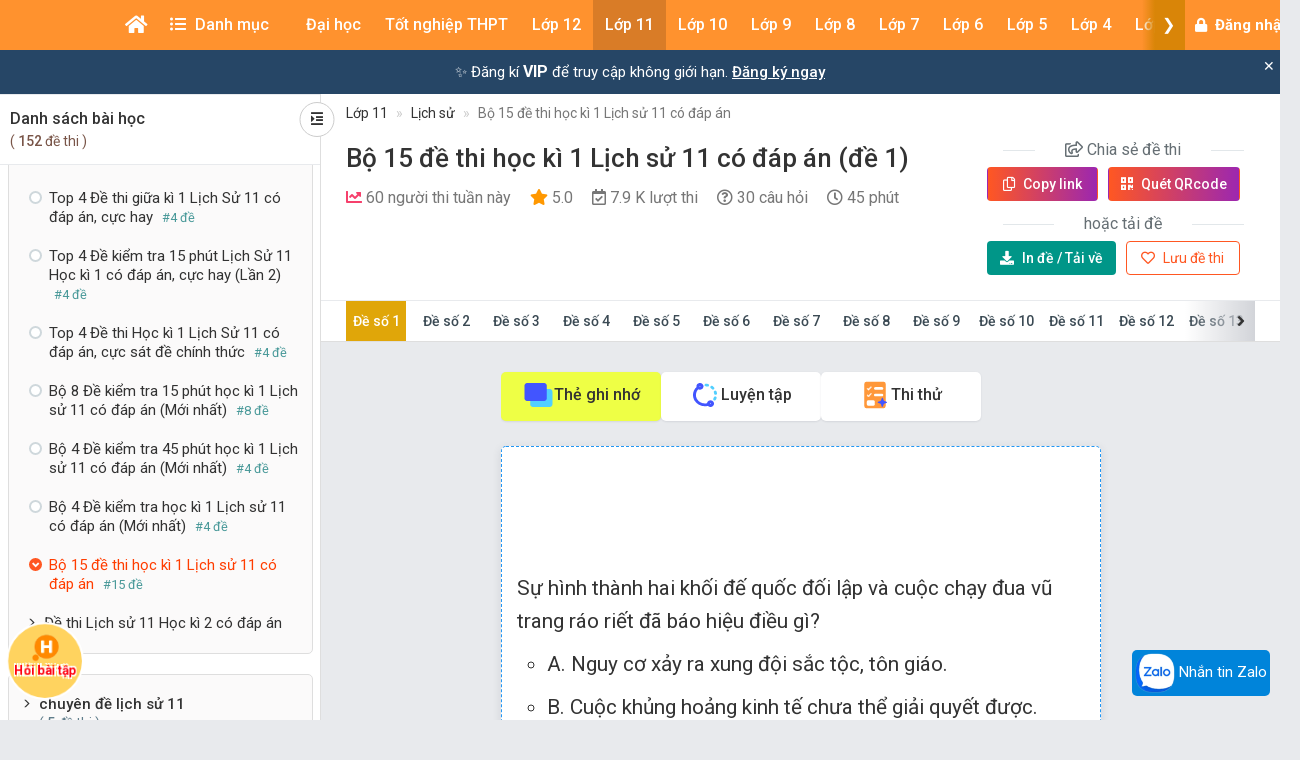

--- FILE ---
content_type: text/html; charset=UTF-8
request_url: https://khoahoc.vietjack.com/thi-online/bo-15-de-thi-hoc-ki-1-lich-su-11-co-dap-an/96505
body_size: 52397
content:
<!DOCTYPE html>
<html lang="vi">

<head>
    <meta charset="UTF-8">
        <meta name="robots" content="index,follow">
        <link rel="canonical" href="https://khoahoc.vietjack.com/thi-online/bo-15-de-thi-hoc-ki-1-lich-su-11-co-dap-an/96505"/>
    <meta http-equiv="X-UA-Compatible" content="IE=edge">
    <meta name='viewport' content='width=device-width, initial-scale=1.0, shrink-to-fit=no'>
    <meta name="csrf-token" content="byN6uN6QASihQJPrK1jt67OSmtEuKtpANGN9yK1w">
    <link rel="shortcut icon" type="image/png" href="https://khoahoc.vietjack.com/images/favicon.ico"/>
    <link href="https://fonts.googleapis.com/css?family=Roboto:300,400,500,700,900&display=swap" rel="stylesheet">
        <title>Bộ 15 đề thi học kì 1 Lịch sử 11 có đáp án (đề 1)</title>
    <meta name="description" content="Đề thi kiểm tra môn lịch sử lớp 11 - Bộ 15 đề thi học kì 1 Lịch sử 11 có đáp án (đề 1)">
    <meta name="keyword" content="vietjack, khóa học, trắc nghiệm, đề thi - bài giảng online">
    <meta name="author" content="VietJack">
    <meta property="og:title" content="Bộ 15 đề thi học kì 1 Lịch sử 11 có đáp án (đề 1)"/>
    <meta property="og:description" content="Đề thi kiểm tra môn lịch sử lớp 11 - Bộ 15 đề thi học kì 1 Lịch sử 11 có đáp án (đề 1)"/>
    <meta property="og:type" content="article"/>
    <meta property="og:image" content="https://video.vietjack.com/images/og_image_default.jpg"/>
    <meta property="og:site_name" content="khoahoc.vietjack.com"/>
    <meta property="og:url" content="https://khoahoc.vietjack.com/thi-online/bo-15-de-thi-hoc-ki-1-lich-su-11-co-dap-an/96505" />
    <meta property="fb:app_id" content="185415292298335" />
    <meta name='dailymotion-domain-verification' content='dm0s0zj11wniusc2j' />
    <link rel="stylesheet" href="https://cdnjs.cloudflare.com/ajax/libs/font-awesome/5.11.2/css/all.min.css" />
    <link rel="stylesheet" href="https://maxcdn.bootstrapcdn.com/bootstrap/3.3.5/css/bootstrap.min.css">
    <link rel="stylesheet" href="https://cdnjs.cloudflare.com/ajax/libs/OwlCarousel2/2.3.4/assets/owl.carousel.min.css" />
    
    <link rel="stylesheet" href="https://khoahoc.vietjack.com/css/frontend/style.css?id=2fe84aa505f884d68537692c376abe1a" />
            <link rel="stylesheet" href="https://khoahoc.vietjack.com/css/frontend/exam-preview.css?id=6d0818ff1f1c1125bf321dcd34ec6514" />
        <script type="application/ld+json">
    {
        "@context": "https://schema.org",
        "@type": "AggregateRating",
        "ratingValue": "5.0",
        "ratingCount": "1",
        "itemReviewed": {
            "@type": "CreativeWorkSeries",
            "name": "Bộ 15 đề thi học kì 1 Lịch sử 11 có đáp án"
        }
    }
    </script>
    <script type="application/ld+json">
    {
        "@context": "https://schema.org",
        "@type": "NewsArticle",
        "headline": "Bộ 15 đề thi học kì 1 Lịch sử 11 có đáp án",
        "datePublished": "2025-07-07T16:22:49+0700",
        "dateModified": "2025-07-07T16:22:49+0700",
        "author": [{
            "@type": "Organization",
            "name": "khoahoc.vietjack.com",
            "url": "https://khoahoc.vietjack.com/"
        }]
    }
    </script>
    <script type="application/ld+json">
    {
        "@context": "https://schema.org",
        "@type": "BreadcrumbList",
        "itemListElement": [{
            "@type": "ListItem",
            "position": 1,
            "name": "Trang chủ",
            "item": "https://khoahoc.vietjack.com"
        }, {
            "@type": "ListItem",
            "position": 2,
            "name": "Lớp 11",
            "item": "https://khoahoc.vietjack.com/trac-nghiem/Lop-11?type=test"
        } , {
            "@type": "ListItem",
            "position": 3,
            "name": "Lịch sử",
            "item": "https://khoahoc.vietjack.com/trac-nghiem/Lop-11/mon-Lich-su?type=test"
        }        ]
    }
    </script>
    <!-- Global site tag (gtag.js) - Google Analytics -->
    <script async src="https://www.googletagmanager.com/gtag/js?id=UA-65991607-2"></script>
    <script>
        window.dataLayer = window.dataLayer || [];

        function gtag() {
            dataLayer.push(arguments);
        }

        gtag('js', new Date());

        gtag('config', 'UA-65991607-2');
    </script>
    <!-- Google Tag Manager -->
    <script>(function(w,d,s,l,i){w[l]=w[l]||[];w[l].push({'gtm.start':
    new Date().getTime(),event:'gtm.js'});var f=d.getElementsByTagName(s)[0],
    j=d.createElement(s),dl=l!='dataLayer'?'&l='+l:'';j.async=true;j.src=
    'https://www.googletagmanager.com/gtm.js?id='+i+dl;f.parentNode.insertBefore(j,f);
    })(window,document,'script','dataLayer','GTM-WBZZP23T');</script>
    <!-- End Google Tag Manager -->
    <script async defer crossorigin="anonymous" src="https://connect.facebook.net/vi_VN/sdk.js#xfbml=1&version=v5.0&appId=185415292298335&autoLogAppEvents=1"></script>
        <!-- Meta Pixel Code -->
    <script>
    !function(f,b,e,v,n,t,s)
    {if(f.fbq)return;n=f.fbq=function(){n.callMethod?
    n.callMethod.apply(n,arguments):n.queue.push(arguments)};
    if(!f._fbq)f._fbq=n;n.push=n;n.loaded=!0;n.version='2.0';
    n.queue=[];t=b.createElement(e);t.async=!0;
    t.src=v;s=b.getElementsByTagName(e)[0];
    s.parentNode.insertBefore(t,s)}(window, document,'script',
    'https://connect.facebook.net/en_US/fbevents.js');
    fbq('init', '1294357072372102');
    fbq('track', 'PageView');
    </script>
    <noscript><img height="1" width="1" style="display:none"
    src="https://www.facebook.com/tr?id=1294357072372102&ev=PageView&noscript=1"
    /></noscript>
    <!-- End Meta Pixel Code -->
            <!-- Ads -->
    <script data-ad-client="ca-pub-4438672779115530" async src="https://pagead2.googlesyndication.com/pagead/js/adsbygoogle.js"></script>
    <!-- Geniee Wrapper Head Tag -->
    <script>
      window.gnshbrequest = window.gnshbrequest || {cmd:[]};
      window.gnshbrequest.cmd.push(function(){
        window.gnshbrequest.forceInternalRequest();
      });
    </script>
    <script async src="https://securepubads.g.doubleclick.net/tag/js/gpt.js"></script>
    <script async src="https://cpt.geniee.jp/hb/v1/117336/1480/wrapper.min.js"></script>
    <!-- /Geniee Wrapper Head Tag -->
                <script src="https://accounts.google.com/gsi/client" async defer></script>
    </head>
<body >
        <div id="g_id_onload"
        data-client_id="711443853754-5klpk690bm62e08k3ol0f76r9b0j46qv.apps.googleusercontent.com"
        data-context="signin"
        data-login_uri="https://khoahoc.vietjack.com/google-one-tap"
        data-_token="byN6uN6QASihQJPrK1jt67OSmtEuKtpANGN9yK1w"
        
        data-itp_support="true">
    </div>
            <!-- Google Tag Manager (noscript) -->
    <noscript><iframe src="https://www.googletagmanager.com/ns.html?id=GTM-WBZZP23T"
    height="0" width="0" style="display:none;visibility:hidden"></iframe></noscript>
    <!-- End Google Tag Manager (noscript) -->
    <!-- Load Facebook SDK for JavaScript -->
    <div id="fb-root"></div>
    <header id="header" class="tg-header tg-headervtwo">
        <div id="tg-navigationholder" class="tg-navigationarea">
        <div class="container">
                        <div class="shide vj-search-box" id="shide">
                <div class="search-hide">
                    <form style="margin:0px;" action="https://khoahoc.vietjack.com/search/query" role="search">
                        <input type="text" name="q" class="vj-search_input" placeholder="Tìm kiếm đề thi, câu hỏi..." value="" autocomplete="off" aria-label="Tìm kiếm">
                        <span class="remove"><i class="fa fa-times"></i></span>
                    </form>
                </div>
            </div>
            <div class="vj-search_results"></div>
                        <div class="tg-navigationholder">
                <nav id="tg-nav" class="tg-nav">
                    <div class="navbar-header">
                                                    <a href="/" class="m-logo">
                                <img src="https://video.vietjack.com/images/icon_vj_sm2.png" alt="khoahoc.vietjack.com">
                            </a>
                                                <button type="button" class="navbar-toggle collapsed" data-toggle="collapse" data-target="#tg-navigation" aria-expanded="false">
                            <span class="sr-only">Toggle navigation</span>
                            <span class="icon-bar"></span>
                            <span class="icon-bar"></span>
                            <span class="icon-bar"></span>
                        </button>
                    </div>
                    <div id="tg-navigation" class="collapse navbar-collapse">
                        <div id="scroll-menu" class="tg-navigation">
                            <div id="lscroll-menu" class="lscroll-menu_btn">
                                <span>❮</span>
                            </div>
                            <div id="rscroll-menu" class="rscroll-menu_btn">
                                <span>❯</span>
                            </div>
                            <ul>
                                <li style="position: relative;">
                                    <a class="menu-item-root" href="/" style="padding: 0 15px;"><i class="fas fa-home"></i></a>
                                    <span class="tg-close-navbar" data-toggle="collapse" data-target="#tg-navigation" aria-expanded="false"><i class="fas fa-times-circle"></i></span>
                                </li>
                                                                                                                                                                                                                                                                                <li class="menu-item-has-children" style="position: static;" menu-icon="">
                                                                                                    <span class="menu-item-root a-item"><span class="fas fa-list-ul mr-2"></span> Danh mục</span>
                                                                                                                                                <ul class="sub-menu">
                                                                                                            <li class="menu-item-has-children">
            <a class="a-item" href="https://khoahoc.vietjack.com/khoa-hoc">Khóa học</a>
        <ul class="sub-menu">
                    <li>
            <a class="a-item" href="https://khoahoc.vietjack.com/khoa-hoc/Lop-12">Lớp 12</a>
    </li>
                    <li>
            <a class="a-item" href="https://khoahoc.vietjack.com/khoa-hoc/Lop-11">Lớp 11</a>
    </li>
                    <li>
            <a class="a-item" href="https://khoahoc.vietjack.com/khoa-hoc/Lop-9">Lớp 9</a>
    </li>
                    <li>
            <a class="a-item" href="https://khoahoc.vietjack.com/khoa-hoc/Lop-8">Lớp 8</a>
    </li>
                    <li>
            <a class="a-item" href="https://khoahoc.vietjack.com/khoa-hoc/Lop-7">Lớp 7</a>
    </li>
                    <li>
            <a class="a-item" href="https://khoahoc.vietjack.com/khoa-hoc/Lop-6">Lớp 6</a>
    </li>
                    <li>
            <a class="a-item" href="https://khoahoc.vietjack.com/khoa-hoc/Lop-5">Lớp 5</a>
    </li>
                    <li>
            <a class="a-item" href="https://khoahoc.vietjack.com/khoa-hoc/Lop-4">Lớp 4</a>
    </li>
                    <li>
            <a class="a-item" href="https://khoahoc.vietjack.com/khoa-hoc/Lop-3">Lớp 3</a>
    </li>
                    <li>
            <a class="a-item" href="https://khoahoc.vietjack.com/khoa-hoc/Lop-2">Lớp 2</a>
    </li>
                    <li>
            <a class="a-item" href="https://khoahoc.vietjack.com/khoa-hoc/lop-1">Lớp 1</a>
    </li>
            </ul>
</li>
                                                                                                            <li>
            <a class="a-item" href="https://khoahoc.vietjack.com/trac-nghiem">Luyện thi Online</a>
    </li>
                                                                                                            <li>
            <a class="a-item" href="https://khoahoc.vietjack.com/thong-tin-tuyen-sinh">Thông tin tuyển sinh</a>
    </li>
                                                                                                            <li>
            <a class="a-item" href="https://khoahoc.vietjack.com/dap-an-de-thi">Đề thi cả nước</a>
    </li>
                                                                                                            <li>
            <a class="a-item" href="https://khoahoc.vietjack.com/diem-chuan">Điểm chuẩn Đại học</a>
    </li>
                                                                                                    </ul>
                                                                                            </li>
                                                                                                                                                                <li class="menu-item-has-children menu-item-has-mega-menu" menu-icon="TH">
                                                                                                    <span class="menu-item-root a-item">Đại học</span>
                                                                                                                                                <div class="mega-menu">
                                                    <div class="mega-container">
    <div class="mega-nav">
        <p class="mega-nav_title">Đại học :</p>
        <ul class="nav nav-pills" role="tablist">                    </ul>
    </div>
    <div class="tab-content tg-tabcontent">
                <div role="tabpanel" class="tab-pane active" id="menuTab-494">
                            <ul class="mega-text">
                                            <li>
                                                            <a href="https://khoahoc.vietjack.com/trac-nghiem/trac-nghiem-tong-hop/mon-dai-hoc/cac-mon-dai-cuong?type=test"><p class="fontR">Các môn Đại cương</p></a>
                                                    </li>
                                            <li>
                                                            <a href="https://khoahoc.vietjack.com/trac-nghiem/trac-nghiem-tong-hop/mon-dai-hoc?type=test"><p class="fontR">Xã hội nhân văn</p></a>
                                                    </li>
                                            <li>
                                                            <a href="https://khoahoc.vietjack.com/trac-nghiem/trac-nghiem-tong-hop/mon-dai-hoc/khoa-hoc-ky-thuat?type=test"><p class="fontR">Khoa học - Kỹ thuật</p></a>
                                                    </li>
                                            <li>
                                                            <a href="https://khoahoc.vietjack.com/trac-nghiem/trac-nghiem-tong-hop/mon-dai-hoc/ke-toan-kiem-toan?type=test"><p class="fontR">Kế toán - Kiểm toán</p></a>
                                                    </li>
                                            <li>
                                                            <a href="https://khoahoc.vietjack.com/trac-nghiem/trac-nghiem-tong-hop/mon-dai-hoc/tai-chinh-ngan-hang?type=test"><p class="fontR">Tài chính - Ngân hàng</p></a>
                                                    </li>
                                            <li>
                                                            <a href="https://khoahoc.vietjack.com/trac-nghiem/trac-nghiem-tong-hop/mon-dai-hoc/kinh-te-thuong-mai?type=test"><p class="fontR">Kinh tế - Thương mại</p></a>
                                                    </li>
                                            <li>
                                                            <a href="https://khoahoc.vietjack.com/trac-nghiem/trac-nghiem-tong-hop/mon-dai-hoc/quan-tri-marketing?type=test"><p class="fontR">Quản trị - Marketing</p></a>
                                                    </li>
                                            <li>
                                                            <a href="https://khoahoc.vietjack.com/trac-nghiem/trac-nghiem-tong-hop/mon-dai-hoc/luat?type=test"><p class="fontR">Luật</p></a>
                                                    </li>
                                            <li>
                                                            <a href="https://khoahoc.vietjack.com/trac-nghiem/trac-nghiem-tong-hop/mon-dai-hoc/y-hoc?type=test"><p class="fontR">Y học</p></a>
                                                    </li>
                                            <li>
                                                            <a href="https://khoahoc.vietjack.com/trac-nghiem/trac-nghiem-tong-hop/mon-dai-hoc/dai-hoc-bach-khoa-ha-noi?type=test"><p class="fontR">Đại học Bách khoa Hà Nội</p></a>
                                                    </li>
                                            <li>
                                                            <a href="https://khoahoc.vietjack.com/trac-nghiem/trac-nghiem-tong-hop/mon-dai-hoc/dai-hoc-su-pham?type=test"><p class="fontR">Đại học Sư phạm</p></a>
                                                    </li>
                                            <li>
                                                            <a href="https://khoahoc.vietjack.com/trac-nghiem/trac-nghiem-tong-hop/mon-dai-hoc/dai-hoc-ngoai-thuong?type=test"><p class="fontR">Đại học Ngoại thương</p></a>
                                                    </li>
                                            <li>
                                                            <a href="https://khoahoc.vietjack.com/trac-nghiem/trac-nghiem-tong-hop/mon-dai-hoc/dai-hoc-thuong-mai?type=test"><p class="fontR">Đại học Thương Mại</p></a>
                                                    </li>
                                            <li>
                                                            <a href="https://khoahoc.vietjack.com/trac-nghiem/trac-nghiem-tong-hop/mon-dai-hoc/dai-hoc-y-ha-noi?type=test"><p class="fontR">Đại học Y Hà Nội</p></a>
                                                    </li>
                                            <li>
                                                            <a href="https://khoahoc.vietjack.com/trac-nghiem/trac-nghiem-tong-hop/mon-dai-hoc/dai-hoc-kinh-te-quoc-dan?type=test"><p class="fontR">Đại học Kinh tế Quốc dân</p></a>
                                                    </li>
                                            <li>
                                                            <a href="https://khoahoc.vietjack.com/trac-nghiem/trac-nghiem-tong-hop/mon-dai-hoc/hoc-vien-ngan-hang?type=test"><p class="fontR">Học viện Ngân hàng</p></a>
                                                    </li>
                                            <li>
                                                            <a href="https://khoahoc.vietjack.com/trac-nghiem/trac-nghiem-tong-hop/mon-dai-hoc/dai-hoc-cong-nghe-dhqg-ha-noi?type=test"><p class="fontR">Đại học Công nghệ - ĐHQG Hà Nội</p></a>
                                                    </li>
                                            <li>
                                                            <a href="https://khoahoc.vietjack.com/trac-nghiem/trac-nghiem-tong-hop/mon-dai-hoc/dai-hoc-cong-nghiep?type=test"><p class="fontR">Đại học Công nghiệp</p></a>
                                                    </li>
                                            <li>
                                                            <a href="https://khoahoc.vietjack.com/trac-nghiem/trac-nghiem-tong-hop/mon-dai-hoc/hoc-vien-nong-nghiep?type=test"><p class="fontR">Học viện Nông nghiệp</p></a>
                                                    </li>
                                            <li>
                                                            <a href="https://khoahoc.vietjack.com/trac-nghiem/trac-nghiem-tong-hop/mon-dai-hoc/dai-hoc-cong-nghe-dhqg-ha-noi?type=test"><p class="fontR">Đại học Công nghệ</p></a>
                                                    </li>
                                            <li>
                                                            <a href="https://khoahoc.vietjack.com/trac-nghiem/trac-nghiem-tong-hop/mon-dai-hoc/hoc-vien-ki-thuat-quan-su?type=test"><p class="fontR">Học viện Kĩ thuật quân sự</p></a>
                                                    </li>
                                    </ul>
                    </div>
            </div>
</div>
                                                </div>
                                                                                            </li>
                                                                                                                                                                                                                                                                                                                                <li class="menu-item-has-children menu-item-has-mega-menu" menu-icon="T">
                                                                                                    <span class="menu-item-root a-item">Tốt nghiệp THPT</span>
                                                                                                                                                <div class="mega-menu">
                                                    <ul class="tg-themetabnav" role="tablist">
                                                                                                                <li role="presentation" class="active">
                                                            <a href="#tab-menu8" aria-controls="tab-menu8" role="tab" data-toggle="tab">Tốt nghiệp THPT</a>
                                                        </li>
                                                                                                                <li role="presentation" class="">
                                                            <a href="#tab-menu1" aria-controls="tab-menu1" role="tab" data-toggle="tab">Đánh giá năng lực</a>
                                                        </li>
                                                                                                                <li role="presentation" class="">
                                                            <a href="#tab-menu480" aria-controls="tab-menu480" role="tab" data-toggle="tab">Trắc nghiệm tổng hợp</a>
                                                        </li>
                                                                                                            </ul>
                                                    <div class="tab-content tg-themetabcontent">
                                                                                                                <div role="tabpanel" class="tab-pane active" id="tab-menu8">
                                                            <div class="mega-container">
    <div class="mega-nav">
        <p class="mega-nav_title">Tốt nghiệp THPT :</p>
        <ul class="nav nav-pills" role="tablist">                    </ul>
    </div>
    <div class="tab-content tg-tabcontent">
                <div role="tabpanel" class="tab-pane active" id="menuTab-9">
                            <div class="row row-flex">
                                        <div class="col-lg-3 col-md-4 col-xs-12">
                        <div class="gradebox w-100">
                            <a href="https://khoahoc.vietjack.com/trac-nghiem/tot-nghiep-thpt/mon-Toan?type=test">
                                                                <div class="gradebox-icon">
                                    <img
                                        src="https://khoahoc.vietjack.com/images/subjects/toan-hoc.png"
                                        alt=""
                                        loading="lazy"
                                        decoding="async"
                                        width="35"
                                        height="35"
                                    >
                                </div>
                                                                <div class="gradebox-des">
                                    <h3 class="mb-5">Toán</h3>
                                                                        <div class="gradebox-info">
                                        <p><i class="far fa-calendar-check"></i> 1299 đề thi</p>
                                    </div>
                                                                    </div>
                            </a>
                        </div>
                    </div>
                                        <div class="col-lg-3 col-md-4 col-xs-12">
                        <div class="gradebox w-100">
                            <a href="https://khoahoc.vietjack.com/trac-nghiem/tot-nghiep-thpt/mon-van?type=test">
                                                                <div class="gradebox-icon">
                                    <img
                                        src="https://khoahoc.vietjack.com/images/subjects/ngu-van.png"
                                        alt=""
                                        loading="lazy"
                                        decoding="async"
                                        width="35"
                                        height="35"
                                    >
                                </div>
                                                                <div class="gradebox-des">
                                    <h3 class="mb-5">Văn</h3>
                                                                        <div class="gradebox-info">
                                        <p><i class="far fa-calendar-check"></i> 637 đề thi</p>
                                    </div>
                                                                    </div>
                            </a>
                        </div>
                    </div>
                                        <div class="col-lg-3 col-md-4 col-xs-12">
                        <div class="gradebox w-100">
                            <a href="https://khoahoc.vietjack.com/trac-nghiem/tot-nghiep-thpt/mon-Vat-ly?type=test">
                                                                <div class="gradebox-icon">
                                    <img
                                        src="https://khoahoc.vietjack.com/images/subjects/vat-li.png"
                                        alt=""
                                        loading="lazy"
                                        decoding="async"
                                        width="35"
                                        height="35"
                                    >
                                </div>
                                                                <div class="gradebox-des">
                                    <h3 class="mb-5">Vật lý</h3>
                                                                        <div class="gradebox-info">
                                        <p><i class="far fa-calendar-check"></i> 1459 đề thi</p>
                                    </div>
                                                                    </div>
                            </a>
                        </div>
                    </div>
                                        <div class="col-lg-3 col-md-4 col-xs-12">
                        <div class="gradebox w-100">
                            <a href="https://khoahoc.vietjack.com/trac-nghiem/tot-nghiep-thpt/mon-Hoa-hoc?type=test">
                                                                <div class="gradebox-icon">
                                    <img
                                        src="https://khoahoc.vietjack.com/images/subjects/hoa-hoc.png"
                                        alt=""
                                        loading="lazy"
                                        decoding="async"
                                        width="35"
                                        height="35"
                                    >
                                </div>
                                                                <div class="gradebox-des">
                                    <h3 class="mb-5">Hóa học</h3>
                                                                        <div class="gradebox-info">
                                        <p><i class="far fa-calendar-check"></i> 1986 đề thi</p>
                                    </div>
                                                                    </div>
                            </a>
                        </div>
                    </div>
                                        <div class="col-lg-3 col-md-4 col-xs-12">
                        <div class="gradebox w-100">
                            <a href="https://khoahoc.vietjack.com/trac-nghiem/tot-nghiep-thpt/mon-Lich-su?type=test">
                                                                <div class="gradebox-icon">
                                    <img
                                        src="https://khoahoc.vietjack.com/images/subjects/lich-su.png"
                                        alt=""
                                        loading="lazy"
                                        decoding="async"
                                        width="35"
                                        height="35"
                                    >
                                </div>
                                                                <div class="gradebox-des">
                                    <h3 class="mb-5">Lịch sử</h3>
                                                                        <div class="gradebox-info">
                                        <p><i class="far fa-calendar-check"></i> 868 đề thi</p>
                                    </div>
                                                                    </div>
                            </a>
                        </div>
                    </div>
                                        <div class="col-lg-3 col-md-4 col-xs-12">
                        <div class="gradebox w-100">
                            <a href="https://khoahoc.vietjack.com/trac-nghiem/tot-nghiep-thpt/mon-Dia-ly?type=test">
                                                                <div class="gradebox-icon">
                                    <img
                                        src="https://khoahoc.vietjack.com/images/subjects/dia-ly.png"
                                        alt=""
                                        loading="lazy"
                                        decoding="async"
                                        width="35"
                                        height="35"
                                    >
                                </div>
                                                                <div class="gradebox-des">
                                    <h3 class="mb-5">Địa lý</h3>
                                                                        <div class="gradebox-info">
                                        <p><i class="far fa-calendar-check"></i> 828 đề thi</p>
                                    </div>
                                                                    </div>
                            </a>
                        </div>
                    </div>
                                        <div class="col-lg-3 col-md-4 col-xs-12">
                        <div class="gradebox w-100">
                            <a href="https://khoahoc.vietjack.com/trac-nghiem/tot-nghiep-thpt/mon-sinh-hoc?type=test">
                                                                <div class="gradebox-icon">
                                    <img
                                        src="https://khoahoc.vietjack.com/images/subjects/sinh-hoc.png"
                                        alt=""
                                        loading="lazy"
                                        decoding="async"
                                        width="35"
                                        height="35"
                                    >
                                </div>
                                                                <div class="gradebox-des">
                                    <h3 class="mb-5">Sinh học</h3>
                                                                        <div class="gradebox-info">
                                        <p><i class="far fa-calendar-check"></i> 1407 đề thi</p>
                                    </div>
                                                                    </div>
                            </a>
                        </div>
                    </div>
                                        <div class="col-lg-3 col-md-4 col-xs-12">
                        <div class="gradebox w-100">
                            <a href="https://khoahoc.vietjack.com/trac-nghiem/tot-nghiep-thpt/mon-cong-nghe?type=test">
                                                                <div class="gradebox-icon">
                                    <img
                                        src="https://khoahoc.vietjack.com/images/subjects/cong-nghe.png"
                                        alt=""
                                        loading="lazy"
                                        decoding="async"
                                        width="35"
                                        height="35"
                                    >
                                </div>
                                                                <div class="gradebox-des">
                                    <h3 class="mb-5">Công nghệ</h3>
                                                                        <div class="gradebox-info">
                                        <p><i class="far fa-calendar-check"></i> 14 đề thi</p>
                                    </div>
                                                                    </div>
                            </a>
                        </div>
                    </div>
                                        <div class="col-lg-3 col-md-4 col-xs-12">
                        <div class="gradebox w-100">
                            <a href="https://khoahoc.vietjack.com/trac-nghiem/tot-nghiep-thpt/mon-tin-hoc?type=test">
                                                                <div class="gradebox-icon">
                                    <img
                                        src="https://khoahoc.vietjack.com/images/subjects/tin-hoc.png"
                                        alt=""
                                        loading="lazy"
                                        decoding="async"
                                        width="35"
                                        height="35"
                                    >
                                </div>
                                                                <div class="gradebox-des">
                                    <h3 class="mb-5">Tin học</h3>
                                                                        <div class="gradebox-info">
                                        <p><i class="far fa-calendar-check"></i> 21 đề thi</p>
                                    </div>
                                                                    </div>
                            </a>
                        </div>
                    </div>
                                        <div class="col-lg-3 col-md-4 col-xs-12">
                        <div class="gradebox w-100">
                            <a href="https://khoahoc.vietjack.com/trac-nghiem/tot-nghiep-thpt/mon-tieng-anh?type=test">
                                                                <div class="gradebox-icon">
                                    <img
                                        src="https://khoahoc.vietjack.com/images/subjects/tieng-anh.png"
                                        alt=""
                                        loading="lazy"
                                        decoding="async"
                                        width="35"
                                        height="35"
                                    >
                                </div>
                                                                <div class="gradebox-des">
                                    <h3 class="mb-5">Tiếng Anh</h3>
                                                                        <div class="gradebox-info">
                                        <p><i class="far fa-calendar-check"></i> 1721 đề thi</p>
                                    </div>
                                                                    </div>
                            </a>
                        </div>
                    </div>
                                        <div class="col-lg-3 col-md-4 col-xs-12">
                        <div class="gradebox w-100">
                            <a href="https://khoahoc.vietjack.com/trac-nghiem/tot-nghiep-thpt/mon-giao-duc-kinh-te-va-phap-luat?type=test">
                                                                <div class="gradebox-icon">
                                    <img
                                        src="https://khoahoc.vietjack.com/images/subjects/phapluat.svg"
                                        alt=""
                                        loading="lazy"
                                        decoding="async"
                                        width="35"
                                        height="35"
                                    >
                                </div>
                                                                <div class="gradebox-des">
                                    <h3 class="mb-5">Giáo dục Kinh tế và Pháp luật</h3>
                                                                        <div class="gradebox-info">
                                        <p><i class="far fa-calendar-check"></i> 105 đề thi</p>
                                    </div>
                                                                    </div>
                            </a>
                        </div>
                    </div>
                                    </div>
                    </div>
            </div>
</div>
                                                        </div>
                                                                                                                <div role="tabpanel" class="tab-pane " id="tab-menu1">
                                                            <div class="mega-container">
    <div class="mega-nav">
        <p class="mega-nav_title">Đánh giá năng lực :</p>
        <ul class="nav nav-pills" role="tablist">                    </ul>
    </div>
    <div class="tab-content tg-tabcontent">
                <div role="tabpanel" class="tab-pane active" id="menuTab-2">
                            <div class="row row-flex">
                                        <div class="col-lg-3 col-md-4 col-xs-12">
                        <div class="gradebox w-100">
                            <a href="https://khoahoc.vietjack.com/trac-nghiem/danh-gia-nang-luc/mon-dhqg-ho-chi-minh?type=test">
                                                                <div class="gradebox-icon">
                                    <img
                                        src="https://khoahoc.vietjack.com/images/subjects/dhqghcm.png"
                                        alt=""
                                        loading="lazy"
                                        decoding="async"
                                        width="35"
                                        height="35"
                                    >
                                </div>
                                                                <div class="gradebox-des">
                                    <h3 class="mb-5">ĐHQG Hồ Chí Minh</h3>
                                                                        <div class="gradebox-info">
                                        <p><i class="far fa-calendar-check"></i> 328 đề thi</p>
                                    </div>
                                                                    </div>
                            </a>
                        </div>
                    </div>
                                        <div class="col-lg-3 col-md-4 col-xs-12">
                        <div class="gradebox w-100">
                            <a href="https://khoahoc.vietjack.com/trac-nghiem/danh-gia-nang-luc/mon-dh-bach-khoa?type=test">
                                                                <div class="gradebox-icon">
                                    <img
                                        src="https://khoahoc.vietjack.com/images/subjects/dbbk.png"
                                        alt=""
                                        loading="lazy"
                                        decoding="async"
                                        width="35"
                                        height="35"
                                    >
                                </div>
                                                                <div class="gradebox-des">
                                    <h3 class="mb-5">ĐH Bách Khoa</h3>
                                                                        <div class="gradebox-info">
                                        <p><i class="far fa-calendar-check"></i> 342 đề thi</p>
                                    </div>
                                                                    </div>
                            </a>
                        </div>
                    </div>
                                        <div class="col-lg-3 col-md-4 col-xs-12">
                        <div class="gradebox w-100">
                            <a href="https://khoahoc.vietjack.com/trac-nghiem/danh-gia-nang-luc/mon-dhqg-ha-noi?type=test">
                                                                <div class="gradebox-icon">
                                    <img
                                        src="https://khoahoc.vietjack.com/images/subjects/dhgqhn.png"
                                        alt=""
                                        loading="lazy"
                                        decoding="async"
                                        width="35"
                                        height="35"
                                    >
                                </div>
                                                                <div class="gradebox-des">
                                    <h3 class="mb-5">ĐHQG Hà Nội</h3>
                                                                        <div class="gradebox-info">
                                        <p><i class="far fa-calendar-check"></i> 361 đề thi</p>
                                    </div>
                                                                    </div>
                            </a>
                        </div>
                    </div>
                                        <div class="col-lg-3 col-md-4 col-xs-12">
                        <div class="gradebox w-100">
                            <a href="https://khoahoc.vietjack.com/trac-nghiem/danh-gia-nang-luc/mon-bo-cong-an?type=test">
                                                                <div class="gradebox-icon">
                                    <img
                                        src="https://khoahoc.vietjack.com/images/subjects/an-ninh.jpeg"
                                        alt=""
                                        loading="lazy"
                                        decoding="async"
                                        width="35"
                                        height="35"
                                    >
                                </div>
                                                                <div class="gradebox-des">
                                    <h3 class="mb-5">Bộ Công an</h3>
                                                                        <div class="gradebox-info">
                                        <p><i class="far fa-calendar-check"></i> 3 đề thi</p>
                                    </div>
                                                                    </div>
                            </a>
                        </div>
                    </div>
                                        <div class="col-lg-3 col-md-4 col-xs-12">
                        <div class="gradebox w-100">
                            <a href="https://khoahoc.vietjack.com/trac-nghiem/danh-gia-nang-luc/mon-dhsp-ha-noi?type=test">
                                                                <div class="gradebox-icon">
                                    <img
                                        src="https://khoahoc.vietjack.com/images/subjects/dhsp-ha-noi.jpg"
                                        alt=""
                                        loading="lazy"
                                        decoding="async"
                                        width="35"
                                        height="35"
                                    >
                                </div>
                                                                <div class="gradebox-des">
                                    <h3 class="mb-5">ĐHSP Hà Nội</h3>
                                                                        <div class="gradebox-info">
                                        <p><i class="far fa-calendar-check"></i> 16 đề thi</p>
                                    </div>
                                                                    </div>
                            </a>
                        </div>
                    </div>
                                    </div>
                    </div>
            </div>
</div>
                                                        </div>
                                                                                                                <div role="tabpanel" class="tab-pane " id="tab-menu480">
                                                            <div class="mega-container">
    <div class="mega-nav">
        <p class="mega-nav_title">Trắc nghiệm tổng hợp :</p>
        <ul class="nav nav-pills" role="tablist">                    </ul>
    </div>
    <div class="tab-content tg-tabcontent">
                <div role="tabpanel" class="tab-pane active" id="menuTab-481">
                            <div class="row row-flex">
                                        <div class="col-lg-3 col-md-4 col-xs-12">
                        <div class="gradebox w-100">
                            <a href="https://khoahoc.vietjack.com/trac-nghiem/trac-nghiem-tong-hop/mon-bang-lai-xe?type=test">
                                                                <div class="gradebox-icon">
                                    <img
                                        src="https://khoahoc.vietjack.com/images/subjects/laixe-a1.jpg"
                                        alt=""
                                        loading="lazy"
                                        decoding="async"
                                        width="35"
                                        height="35"
                                    >
                                </div>
                                                                <div class="gradebox-des">
                                    <h3 class="mb-5">Bằng lái xe</h3>
                                                                        <div class="gradebox-info">
                                        <p><i class="far fa-calendar-check"></i> 151 đề thi</p>
                                    </div>
                                                                    </div>
                            </a>
                        </div>
                    </div>
                                        <div class="col-lg-3 col-md-4 col-xs-12">
                        <div class="gradebox w-100">
                            <a href="https://khoahoc.vietjack.com/trac-nghiem/trac-nghiem-tong-hop/mon-english-test?type=test">
                                                                <div class="gradebox-icon">
                                    <img
                                        src="https://khoahoc.vietjack.com/images/subjects/tieng-anh.png"
                                        alt=""
                                        loading="lazy"
                                        decoding="async"
                                        width="35"
                                        height="35"
                                    >
                                </div>
                                                                <div class="gradebox-des">
                                    <h3 class="mb-5">English Test</h3>
                                                                        <div class="gradebox-info">
                                        <p><i class="far fa-calendar-check"></i> 355 đề thi</p>
                                    </div>
                                                                    </div>
                            </a>
                        </div>
                    </div>
                                        <div class="col-lg-3 col-md-4 col-xs-12">
                        <div class="gradebox w-100">
                            <a href="https://khoahoc.vietjack.com/trac-nghiem/trac-nghiem-tong-hop/mon-it-test?type=test">
                                                                <div class="gradebox-icon">
                                    <img
                                        src="https://khoahoc.vietjack.com/images/subjects/tin-hoc.png"
                                        alt=""
                                        loading="lazy"
                                        decoding="async"
                                        width="35"
                                        height="35"
                                    >
                                </div>
                                                                <div class="gradebox-des">
                                    <h3 class="mb-5">IT Test</h3>
                                                                        <div class="gradebox-info">
                                        <p><i class="far fa-calendar-check"></i> 315 đề thi</p>
                                    </div>
                                                                    </div>
                            </a>
                        </div>
                    </div>
                                        <div class="col-lg-3 col-md-4 col-xs-12">
                        <div class="gradebox w-100">
                            <a href="https://khoahoc.vietjack.com/trac-nghiem/trac-nghiem-tong-hop/mon-dai-hoc?type=test">
                                                                <div class="gradebox-icon">
                                    <img
                                        src="https://khoahoc.vietjack.com/images/subjects/student.svg"
                                        alt=""
                                        loading="lazy"
                                        decoding="async"
                                        width="35"
                                        height="35"
                                    >
                                </div>
                                                                <div class="gradebox-des">
                                    <h3 class="mb-5">Đại học</h3>
                                                                        <div class="gradebox-info">
                                        <p><i class="far fa-calendar-check"></i> 7407 đề thi</p>
                                    </div>
                                                                    </div>
                            </a>
                        </div>
                    </div>
                                        <div class="col-lg-3 col-md-4 col-xs-12">
                        <div class="gradebox w-100">
                            <a href="https://khoahoc.vietjack.com/trac-nghiem/trac-nghiem-tong-hop/mon-vien-chuc?type=test">
                                                                <div class="gradebox-icon">
                                    <img
                                        src="https://khoahoc.vietjack.com/images/subjects/student.svg"
                                        alt=""
                                        loading="lazy"
                                        decoding="async"
                                        width="35"
                                        height="35"
                                    >
                                </div>
                                                                <div class="gradebox-des">
                                    <h3 class="mb-5">Viên chức</h3>
                                                                        <div class="gradebox-info">
                                        <p><i class="far fa-calendar-check"></i> 21 đề thi</p>
                                    </div>
                                                                    </div>
                            </a>
                        </div>
                    </div>
                                    </div>
                    </div>
            </div>
</div>
                                                        </div>
                                                                                                            </div>
                                                </div>
                                                                                            </li>
                                                                                                                                                                                                                                                                                                                                <li class="menu-item-has-children menu-item-has-mega-menu" menu-icon="12">
                                                                                                    <span class="menu-item-root a-item">Lớp 12</span>
                                                                                                                                                <div class="mega-menu">
                                                    <div class="mega-container">
    <div class="mega-nav">
        <p class="mega-nav_title">Lớp 12 :</p>
        <ul class="nav nav-pills" role="tablist">                            <li role="presentation" class="active">
                    <a href="#menuTab-23"
                        aria-controls="menuTab-23"
                        role="tab"
                        data-toggle="tab"
                    ><strong>Kết nối tri thức</strong></a>
                </li>
                                                <li role="presentation" class="">
                    <a href="#menuTab-34"
                        aria-controls="menuTab-34"
                        role="tab"
                        data-toggle="tab"
                    ><strong>Cánh diều</strong></a>
                </li>
                                                <li role="presentation" class="">
                    <a href="#menuTab-45"
                        aria-controls="menuTab-45"
                        role="tab"
                        data-toggle="tab"
                    ><strong>Chân trời sáng tạo</strong></a>
                </li>
                                                <li role="presentation" class="">
                    <a href="#menuTab-55"
                        aria-controls="menuTab-55"
                        role="tab"
                        data-toggle="tab"
                    ><strong>Chương trình Tiếng Anh</strong></a>
                </li>
                    </ul>
    </div>
    <div class="tab-content tg-tabcontent">
                <div role="tabpanel" class="tab-pane active" id="menuTab-23">
                            <div class="row row-flex">
                                        <div class="col-lg-3 col-md-4 col-xs-12">
                        <div class="gradebox w-100">
                            <a href="https://khoahoc.vietjack.com/trac-nghiem/Lop-12/mon-Toan?type=test&amp;book=1">
                                                                <div class="gradebox-icon">
                                    <img
                                        src="https://khoahoc.vietjack.com/images/subjects/toan-hoc.png"
                                        alt=""
                                        loading="lazy"
                                        decoding="async"
                                        width="35"
                                        height="35"
                                    >
                                </div>
                                                                <div class="gradebox-des">
                                    <h3 class="mb-5">Toán</h3>
                                                                        <div class="gradebox-info">
                                        <p><i class="far fa-calendar-check"></i> 130 đề thi • 106 bài giảng</p>
                                    </div>
                                                                    </div>
                            </a>
                        </div>
                    </div>
                                        <div class="col-lg-3 col-md-4 col-xs-12">
                        <div class="gradebox w-100">
                            <a href="https://khoahoc.vietjack.com/trac-nghiem/Lop-12/mon-Vat-ly?type=test&amp;book=1">
                                                                <div class="gradebox-icon">
                                    <img
                                        src="https://khoahoc.vietjack.com/images/subjects/vat-li.png"
                                        alt=""
                                        loading="lazy"
                                        decoding="async"
                                        width="35"
                                        height="35"
                                    >
                                </div>
                                                                <div class="gradebox-des">
                                    <h3 class="mb-5">Vật lý</h3>
                                                                        <div class="gradebox-info">
                                        <p><i class="far fa-calendar-check"></i> 69 đề thi • 15 bài giảng</p>
                                    </div>
                                                                    </div>
                            </a>
                        </div>
                    </div>
                                        <div class="col-lg-3 col-md-4 col-xs-12">
                        <div class="gradebox w-100">
                            <a href="https://khoahoc.vietjack.com/trac-nghiem/Lop-12/mon-Hoa-hoc?type=test&amp;book=1">
                                                                <div class="gradebox-icon">
                                    <img
                                        src="https://khoahoc.vietjack.com/images/subjects/hoa-hoc.png"
                                        alt=""
                                        loading="lazy"
                                        decoding="async"
                                        width="35"
                                        height="35"
                                    >
                                </div>
                                                                <div class="gradebox-des">
                                    <h3 class="mb-5">Hóa học</h3>
                                                                        <div class="gradebox-info">
                                        <p><i class="far fa-calendar-check"></i> 44 đề thi • 25 bài giảng</p>
                                    </div>
                                                                    </div>
                            </a>
                        </div>
                    </div>
                                        <div class="col-lg-3 col-md-4 col-xs-12">
                        <div class="gradebox w-100">
                            <a href="https://khoahoc.vietjack.com/trac-nghiem/Lop-12/mon-sinh-hoc?type=test&amp;book=1">
                                                                <div class="gradebox-icon">
                                    <img
                                        src="https://khoahoc.vietjack.com/images/subjects/sinh-hoc.png"
                                        alt=""
                                        loading="lazy"
                                        decoding="async"
                                        width="35"
                                        height="35"
                                    >
                                </div>
                                                                <div class="gradebox-des">
                                    <h3 class="mb-5">Sinh học</h3>
                                                                        <div class="gradebox-info">
                                        <p><i class="far fa-calendar-check"></i> 18 đề thi</p>
                                    </div>
                                                                    </div>
                            </a>
                        </div>
                    </div>
                                        <div class="col-lg-3 col-md-4 col-xs-12">
                        <div class="gradebox w-100">
                            <a href="https://khoahoc.vietjack.com/trac-nghiem/Lop-12/mon-van?type=test&amp;book=1">
                                                                <div class="gradebox-icon">
                                    <img
                                        src="https://khoahoc.vietjack.com/images/subjects/ngu-van.png"
                                        alt=""
                                        loading="lazy"
                                        decoding="async"
                                        width="35"
                                        height="35"
                                    >
                                </div>
                                                                <div class="gradebox-des">
                                    <h3 class="mb-5">Văn</h3>
                                                                        <div class="gradebox-info">
                                        <p><i class="far fa-calendar-check"></i> 133 đề thi • 26 bài giảng</p>
                                    </div>
                                                                    </div>
                            </a>
                        </div>
                    </div>
                                        <div class="col-lg-3 col-md-4 col-xs-12">
                        <div class="gradebox w-100">
                            <a href="https://khoahoc.vietjack.com/trac-nghiem/Lop-12/mon-Lich-su?type=test&amp;book=1">
                                                                <div class="gradebox-icon">
                                    <img
                                        src="https://khoahoc.vietjack.com/images/subjects/lich-su.png"
                                        alt=""
                                        loading="lazy"
                                        decoding="async"
                                        width="35"
                                        height="35"
                                    >
                                </div>
                                                                <div class="gradebox-des">
                                    <h3 class="mb-5">Lịch sử</h3>
                                                                        <div class="gradebox-info">
                                        <p><i class="far fa-calendar-check"></i> 38 đề thi • 7 bài giảng</p>
                                    </div>
                                                                    </div>
                            </a>
                        </div>
                    </div>
                                        <div class="col-lg-3 col-md-4 col-xs-12">
                        <div class="gradebox w-100">
                            <a href="https://khoahoc.vietjack.com/trac-nghiem/Lop-12/mon-Dia-ly?type=test&amp;book=1">
                                                                <div class="gradebox-icon">
                                    <img
                                        src="https://khoahoc.vietjack.com/images/subjects/dia-ly.png"
                                        alt=""
                                        loading="lazy"
                                        decoding="async"
                                        width="35"
                                        height="35"
                                    >
                                </div>
                                                                <div class="gradebox-des">
                                    <h3 class="mb-5">Địa lý</h3>
                                                                        <div class="gradebox-info">
                                        <p><i class="far fa-calendar-check"></i> 45 đề thi • 26 bài giảng</p>
                                    </div>
                                                                    </div>
                            </a>
                        </div>
                    </div>
                                        <div class="col-lg-3 col-md-4 col-xs-12">
                        <div class="gradebox w-100">
                            <a href="https://khoahoc.vietjack.com/trac-nghiem/Lop-12/mon-giao-duc-kinh-te-va-phap-luat?type=test&amp;book=1">
                                                                <div class="gradebox-icon">
                                    <img
                                        src="https://khoahoc.vietjack.com/images/subjects/phapluat.svg"
                                        alt=""
                                        loading="lazy"
                                        decoding="async"
                                        width="35"
                                        height="35"
                                    >
                                </div>
                                                                <div class="gradebox-des">
                                    <h3 class="mb-5">Giáo dục Kinh tế và Pháp luật</h3>
                                                                        <div class="gradebox-info">
                                        <p><i class="far fa-calendar-check"></i> 39 đề thi</p>
                                    </div>
                                                                    </div>
                            </a>
                        </div>
                    </div>
                                        <div class="col-lg-3 col-md-4 col-xs-12">
                        <div class="gradebox w-100">
                            <a href="https://khoahoc.vietjack.com/trac-nghiem/Lop-12/mon-cong-nghe?type=test&amp;book=1">
                                                                <div class="gradebox-icon">
                                    <img
                                        src="https://khoahoc.vietjack.com/images/subjects/cong-nghe.png"
                                        alt=""
                                        loading="lazy"
                                        decoding="async"
                                        width="35"
                                        height="35"
                                    >
                                </div>
                                                                <div class="gradebox-des">
                                    <h3 class="mb-5">Công nghệ</h3>
                                                                        <div class="gradebox-info">
                                        <p><i class="far fa-calendar-check"></i> 37 đề thi</p>
                                    </div>
                                                                    </div>
                            </a>
                        </div>
                    </div>
                                        <div class="col-lg-3 col-md-4 col-xs-12">
                        <div class="gradebox w-100">
                            <a href="https://khoahoc.vietjack.com/trac-nghiem/Lop-12/mon-tin-hoc?type=test&amp;book=1">
                                                                <div class="gradebox-icon">
                                    <img
                                        src="https://khoahoc.vietjack.com/images/subjects/tin-hoc.png"
                                        alt=""
                                        loading="lazy"
                                        decoding="async"
                                        width="35"
                                        height="35"
                                    >
                                </div>
                                                                <div class="gradebox-des">
                                    <h3 class="mb-5">Tin học</h3>
                                                                        <div class="gradebox-info">
                                        <p><i class="far fa-calendar-check"></i> 47 đề thi</p>
                                    </div>
                                                                    </div>
                            </a>
                        </div>
                    </div>
                                    </div>
                    </div>
                <div role="tabpanel" class="tab-pane " id="menuTab-34">
                            <div class="row row-flex">
                                        <div class="col-lg-3 col-md-4 col-xs-12">
                        <div class="gradebox w-100">
                            <a href="https://khoahoc.vietjack.com/trac-nghiem/Lop-12/mon-Toan?type=test&amp;book=2">
                                                                <div class="gradebox-icon">
                                    <img
                                        src="https://khoahoc.vietjack.com/images/subjects/toan-hoc.png"
                                        alt=""
                                        loading="lazy"
                                        decoding="async"
                                        width="35"
                                        height="35"
                                    >
                                </div>
                                                                <div class="gradebox-des">
                                    <h3 class="mb-5">Toán</h3>
                                                                        <div class="gradebox-info">
                                        <p><i class="far fa-calendar-check"></i> 53 đề thi • 20 bài giảng</p>
                                    </div>
                                                                    </div>
                            </a>
                        </div>
                    </div>
                                        <div class="col-lg-3 col-md-4 col-xs-12">
                        <div class="gradebox w-100">
                            <a href="https://khoahoc.vietjack.com/trac-nghiem/Lop-12/mon-Vat-ly?type=test&amp;book=2">
                                                                <div class="gradebox-icon">
                                    <img
                                        src="https://khoahoc.vietjack.com/images/subjects/vat-li.png"
                                        alt=""
                                        loading="lazy"
                                        decoding="async"
                                        width="35"
                                        height="35"
                                    >
                                </div>
                                                                <div class="gradebox-des">
                                    <h3 class="mb-5">Vật lý</h3>
                                                                        <div class="gradebox-info">
                                        <p><i class="far fa-calendar-check"></i> 69 đề thi</p>
                                    </div>
                                                                    </div>
                            </a>
                        </div>
                    </div>
                                        <div class="col-lg-3 col-md-4 col-xs-12">
                        <div class="gradebox w-100">
                            <a href="https://khoahoc.vietjack.com/trac-nghiem/Lop-12/mon-Hoa-hoc?type=test&amp;book=2">
                                                                <div class="gradebox-icon">
                                    <img
                                        src="https://khoahoc.vietjack.com/images/subjects/hoa-hoc.png"
                                        alt=""
                                        loading="lazy"
                                        decoding="async"
                                        width="35"
                                        height="35"
                                    >
                                </div>
                                                                <div class="gradebox-des">
                                    <h3 class="mb-5">Hóa học</h3>
                                                                        <div class="gradebox-info">
                                        <p><i class="far fa-calendar-check"></i> 60 đề thi</p>
                                    </div>
                                                                    </div>
                            </a>
                        </div>
                    </div>
                                        <div class="col-lg-3 col-md-4 col-xs-12">
                        <div class="gradebox w-100">
                            <a href="https://khoahoc.vietjack.com/trac-nghiem/Lop-12/mon-sinh-hoc?type=test&amp;book=2">
                                                                <div class="gradebox-icon">
                                    <img
                                        src="https://khoahoc.vietjack.com/images/subjects/sinh-hoc.png"
                                        alt=""
                                        loading="lazy"
                                        decoding="async"
                                        width="35"
                                        height="35"
                                    >
                                </div>
                                                                <div class="gradebox-des">
                                    <h3 class="mb-5">Sinh học</h3>
                                                                        <div class="gradebox-info">
                                        <p><i class="far fa-calendar-check"></i> 17 đề thi</p>
                                    </div>
                                                                    </div>
                            </a>
                        </div>
                    </div>
                                        <div class="col-lg-3 col-md-4 col-xs-12">
                        <div class="gradebox w-100">
                            <a href="https://khoahoc.vietjack.com/trac-nghiem/Lop-12/mon-van?type=test&amp;book=2">
                                                                <div class="gradebox-icon">
                                    <img
                                        src="https://khoahoc.vietjack.com/images/subjects/ngu-van.png"
                                        alt=""
                                        loading="lazy"
                                        decoding="async"
                                        width="35"
                                        height="35"
                                    >
                                </div>
                                                                <div class="gradebox-des">
                                    <h3 class="mb-5">Văn</h3>
                                                                        <div class="gradebox-info">
                                        <p><i class="far fa-calendar-check"></i> 135 đề thi • 30 bài giảng</p>
                                    </div>
                                                                    </div>
                            </a>
                        </div>
                    </div>
                                        <div class="col-lg-3 col-md-4 col-xs-12">
                        <div class="gradebox w-100">
                            <a href="https://khoahoc.vietjack.com/trac-nghiem/Lop-12/mon-Lich-su?type=test&amp;book=2">
                                                                <div class="gradebox-icon">
                                    <img
                                        src="https://khoahoc.vietjack.com/images/subjects/lich-su.png"
                                        alt=""
                                        loading="lazy"
                                        decoding="async"
                                        width="35"
                                        height="35"
                                    >
                                </div>
                                                                <div class="gradebox-des">
                                    <h3 class="mb-5">Lịch sử</h3>
                                                                        <div class="gradebox-info">
                                        <p><i class="far fa-calendar-check"></i> 60 đề thi • 13 bài giảng</p>
                                    </div>
                                                                    </div>
                            </a>
                        </div>
                    </div>
                                        <div class="col-lg-3 col-md-4 col-xs-12">
                        <div class="gradebox w-100">
                            <a href="https://khoahoc.vietjack.com/trac-nghiem/Lop-12/mon-Dia-ly?type=test&amp;book=2">
                                                                <div class="gradebox-icon">
                                    <img
                                        src="https://khoahoc.vietjack.com/images/subjects/dia-ly.png"
                                        alt=""
                                        loading="lazy"
                                        decoding="async"
                                        width="35"
                                        height="35"
                                    >
                                </div>
                                                                <div class="gradebox-des">
                                    <h3 class="mb-5">Địa lý</h3>
                                                                        <div class="gradebox-info">
                                        <p><i class="far fa-calendar-check"></i> 51 đề thi • 22 bài giảng</p>
                                    </div>
                                                                    </div>
                            </a>
                        </div>
                    </div>
                                        <div class="col-lg-3 col-md-4 col-xs-12">
                        <div class="gradebox w-100">
                            <a href="https://khoahoc.vietjack.com/trac-nghiem/Lop-12/mon-giao-duc-kinh-te-va-phap-luat?type=test&amp;book=2">
                                                                <div class="gradebox-icon">
                                    <img
                                        src="https://khoahoc.vietjack.com/images/subjects/phapluat.svg"
                                        alt=""
                                        loading="lazy"
                                        decoding="async"
                                        width="35"
                                        height="35"
                                    >
                                </div>
                                                                <div class="gradebox-des">
                                    <h3 class="mb-5">Giáo dục Kinh tế và Pháp luật</h3>
                                                                        <div class="gradebox-info">
                                        <p><i class="far fa-calendar-check"></i> 66 đề thi</p>
                                    </div>
                                                                    </div>
                            </a>
                        </div>
                    </div>
                                        <div class="col-lg-3 col-md-4 col-xs-12">
                        <div class="gradebox w-100">
                            <a href="https://khoahoc.vietjack.com/trac-nghiem/Lop-12/mon-cong-nghe?type=test&amp;book=2">
                                                                <div class="gradebox-icon">
                                    <img
                                        src="https://khoahoc.vietjack.com/images/subjects/cong-nghe.png"
                                        alt=""
                                        loading="lazy"
                                        decoding="async"
                                        width="35"
                                        height="35"
                                    >
                                </div>
                                                                <div class="gradebox-des">
                                    <h3 class="mb-5">Công nghệ</h3>
                                                                        <div class="gradebox-info">
                                        <p><i class="far fa-calendar-check"></i> 81 đề thi</p>
                                    </div>
                                                                    </div>
                            </a>
                        </div>
                    </div>
                                        <div class="col-lg-3 col-md-4 col-xs-12">
                        <div class="gradebox w-100">
                            <a href="https://khoahoc.vietjack.com/trac-nghiem/Lop-12/mon-tin-hoc?type=test&amp;book=2">
                                                                <div class="gradebox-icon">
                                    <img
                                        src="https://khoahoc.vietjack.com/images/subjects/tin-hoc.png"
                                        alt=""
                                        loading="lazy"
                                        decoding="async"
                                        width="35"
                                        height="35"
                                    >
                                </div>
                                                                <div class="gradebox-des">
                                    <h3 class="mb-5">Tin học</h3>
                                                                        <div class="gradebox-info">
                                        <p><i class="far fa-calendar-check"></i> 56 đề thi</p>
                                    </div>
                                                                    </div>
                            </a>
                        </div>
                    </div>
                                    </div>
                    </div>
                <div role="tabpanel" class="tab-pane " id="menuTab-45">
                            <div class="row row-flex">
                                        <div class="col-lg-3 col-md-4 col-xs-12">
                        <div class="gradebox w-100">
                            <a href="https://khoahoc.vietjack.com/trac-nghiem/Lop-12/mon-Toan?type=test&amp;book=3">
                                                                <div class="gradebox-icon">
                                    <img
                                        src="https://khoahoc.vietjack.com/images/subjects/toan-hoc.png"
                                        alt=""
                                        loading="lazy"
                                        decoding="async"
                                        width="35"
                                        height="35"
                                    >
                                </div>
                                                                <div class="gradebox-des">
                                    <h3 class="mb-5">Toán</h3>
                                                                        <div class="gradebox-info">
                                        <p><i class="far fa-calendar-check"></i> 113 đề thi • 17 bài giảng</p>
                                    </div>
                                                                    </div>
                            </a>
                        </div>
                    </div>
                                        <div class="col-lg-3 col-md-4 col-xs-12">
                        <div class="gradebox w-100">
                            <a href="https://khoahoc.vietjack.com/trac-nghiem/Lop-12/mon-Vat-ly?type=test&amp;book=3">
                                                                <div class="gradebox-icon">
                                    <img
                                        src="https://khoahoc.vietjack.com/images/subjects/vat-li.png"
                                        alt=""
                                        loading="lazy"
                                        decoding="async"
                                        width="35"
                                        height="35"
                                    >
                                </div>
                                                                <div class="gradebox-des">
                                    <h3 class="mb-5">Vật lý</h3>
                                                                        <div class="gradebox-info">
                                        <p><i class="far fa-calendar-check"></i> 28 đề thi</p>
                                    </div>
                                                                    </div>
                            </a>
                        </div>
                    </div>
                                        <div class="col-lg-3 col-md-4 col-xs-12">
                        <div class="gradebox w-100">
                            <a href="https://khoahoc.vietjack.com/trac-nghiem/Lop-12/mon-Hoa-hoc?type=test&amp;book=3">
                                                                <div class="gradebox-icon">
                                    <img
                                        src="https://khoahoc.vietjack.com/images/subjects/hoa-hoc.png"
                                        alt=""
                                        loading="lazy"
                                        decoding="async"
                                        width="35"
                                        height="35"
                                    >
                                </div>
                                                                <div class="gradebox-des">
                                    <h3 class="mb-5">Hóa học</h3>
                                                                        <div class="gradebox-info">
                                        <p><i class="far fa-calendar-check"></i> 45 đề thi</p>
                                    </div>
                                                                    </div>
                            </a>
                        </div>
                    </div>
                                        <div class="col-lg-3 col-md-4 col-xs-12">
                        <div class="gradebox w-100">
                            <a href="https://khoahoc.vietjack.com/trac-nghiem/Lop-12/mon-sinh-hoc?type=test&amp;book=3">
                                                                <div class="gradebox-icon">
                                    <img
                                        src="https://khoahoc.vietjack.com/images/subjects/sinh-hoc.png"
                                        alt=""
                                        loading="lazy"
                                        decoding="async"
                                        width="35"
                                        height="35"
                                    >
                                </div>
                                                                <div class="gradebox-des">
                                    <h3 class="mb-5">Sinh học</h3>
                                                                        <div class="gradebox-info">
                                        <p><i class="far fa-calendar-check"></i> 14 đề thi</p>
                                    </div>
                                                                    </div>
                            </a>
                        </div>
                    </div>
                                        <div class="col-lg-3 col-md-4 col-xs-12">
                        <div class="gradebox w-100">
                            <a href="https://khoahoc.vietjack.com/trac-nghiem/Lop-12/mon-van?type=test&amp;book=3">
                                                                <div class="gradebox-icon">
                                    <img
                                        src="https://khoahoc.vietjack.com/images/subjects/ngu-van.png"
                                        alt=""
                                        loading="lazy"
                                        decoding="async"
                                        width="35"
                                        height="35"
                                    >
                                </div>
                                                                <div class="gradebox-des">
                                    <h3 class="mb-5">Văn</h3>
                                                                        <div class="gradebox-info">
                                        <p><i class="far fa-calendar-check"></i> 140 đề thi • 27 bài giảng</p>
                                    </div>
                                                                    </div>
                            </a>
                        </div>
                    </div>
                                        <div class="col-lg-3 col-md-4 col-xs-12">
                        <div class="gradebox w-100">
                            <a href="https://khoahoc.vietjack.com/trac-nghiem/Lop-12/mon-Lich-su?type=test&amp;book=3">
                                                                <div class="gradebox-icon">
                                    <img
                                        src="https://khoahoc.vietjack.com/images/subjects/lich-su.png"
                                        alt=""
                                        loading="lazy"
                                        decoding="async"
                                        width="35"
                                        height="35"
                                    >
                                </div>
                                                                <div class="gradebox-des">
                                    <h3 class="mb-5">Lịch sử</h3>
                                                                        <div class="gradebox-info">
                                        <p><i class="far fa-calendar-check"></i> 39 đề thi • 17 bài giảng</p>
                                    </div>
                                                                    </div>
                            </a>
                        </div>
                    </div>
                                        <div class="col-lg-3 col-md-4 col-xs-12">
                        <div class="gradebox w-100">
                            <a href="https://khoahoc.vietjack.com/trac-nghiem/Lop-12/mon-Dia-ly?type=test&amp;book=3">
                                                                <div class="gradebox-icon">
                                    <img
                                        src="https://khoahoc.vietjack.com/images/subjects/dia-ly.png"
                                        alt=""
                                        loading="lazy"
                                        decoding="async"
                                        width="35"
                                        height="35"
                                    >
                                </div>
                                                                <div class="gradebox-des">
                                    <h3 class="mb-5">Địa lý</h3>
                                                                        <div class="gradebox-info">
                                        <p><i class="far fa-calendar-check"></i> 45 đề thi • 26 bài giảng</p>
                                    </div>
                                                                    </div>
                            </a>
                        </div>
                    </div>
                                        <div class="col-lg-3 col-md-4 col-xs-12">
                        <div class="gradebox w-100">
                            <a href="https://khoahoc.vietjack.com/trac-nghiem/Lop-12/mon-giao-duc-kinh-te-va-phap-luat?type=test&amp;book=3">
                                                                <div class="gradebox-icon">
                                    <img
                                        src="https://khoahoc.vietjack.com/images/subjects/phapluat.svg"
                                        alt=""
                                        loading="lazy"
                                        decoding="async"
                                        width="35"
                                        height="35"
                                    >
                                </div>
                                                                <div class="gradebox-des">
                                    <h3 class="mb-5">Giáo dục Kinh tế và Pháp luật</h3>
                                                                        <div class="gradebox-info">
                                        <p><i class="far fa-calendar-check"></i> 33 đề thi</p>
                                    </div>
                                                                    </div>
                            </a>
                        </div>
                    </div>
                                        <div class="col-lg-3 col-md-4 col-xs-12">
                        <div class="gradebox w-100">
                            <a href="https://khoahoc.vietjack.com/trac-nghiem/Lop-12/mon-tin-hoc?type=test&amp;book=3">
                                                                <div class="gradebox-icon">
                                    <img
                                        src="https://khoahoc.vietjack.com/images/subjects/tin-hoc.png"
                                        alt=""
                                        loading="lazy"
                                        decoding="async"
                                        width="35"
                                        height="35"
                                    >
                                </div>
                                                                <div class="gradebox-des">
                                    <h3 class="mb-5">Tin học</h3>
                                                                        <div class="gradebox-info">
                                        <p><i class="far fa-calendar-check"></i> 55 đề thi</p>
                                    </div>
                                                                    </div>
                            </a>
                        </div>
                    </div>
                                    </div>
                    </div>
                <div role="tabpanel" class="tab-pane " id="menuTab-55">
                            <div class="row row-flex">
                                        <div class="col-lg-3 col-md-4 col-xs-12">
                        <div class="gradebox w-100">
                            <a href="https://khoahoc.vietjack.com/trac-nghiem/Lop-12/mon-tieng-anh?type=test&amp;book=6">
                                                                <div class="gradebox-icon">
                                    <img
                                        src="https://khoahoc.vietjack.com/images/subjects/tieng-anh.png"
                                        alt=""
                                        loading="lazy"
                                        decoding="async"
                                        width="35"
                                        height="35"
                                    >
                                </div>
                                                                <div class="gradebox-des">
                                    <h3 class="mb-5">Global success</h3>
                                                                        <div class="gradebox-info">
                                        <p><i class="far fa-calendar-check"></i> 17 đề thi</p>
                                    </div>
                                                                    </div>
                            </a>
                        </div>
                    </div>
                                        <div class="col-lg-3 col-md-4 col-xs-12">
                        <div class="gradebox w-100">
                            <a href="https://khoahoc.vietjack.com/trac-nghiem/Lop-12/mon-tieng-anh?type=test&amp;book=7">
                                                                <div class="gradebox-icon">
                                    <img
                                        src="https://khoahoc.vietjack.com/images/subjects/tieng-anh.png"
                                        alt=""
                                        loading="lazy"
                                        decoding="async"
                                        width="35"
                                        height="35"
                                    >
                                </div>
                                                                <div class="gradebox-des">
                                    <h3 class="mb-5">iLearn Smart World</h3>
                                                                        <div class="gradebox-info">
                                        <p><i class="far fa-calendar-check"></i> 15 đề thi</p>
                                    </div>
                                                                    </div>
                            </a>
                        </div>
                    </div>
                                        <div class="col-lg-3 col-md-4 col-xs-12">
                        <div class="gradebox w-100">
                            <a href="https://khoahoc.vietjack.com/trac-nghiem/Lop-12/mon-tieng-anh?type=test&amp;book=10">
                                                                <div class="gradebox-icon">
                                    <img
                                        src="https://khoahoc.vietjack.com/images/subjects/tieng-anh.png"
                                        alt=""
                                        loading="lazy"
                                        decoding="async"
                                        width="35"
                                        height="35"
                                    >
                                </div>
                                                                <div class="gradebox-des">
                                    <h3 class="mb-5">Friends Global</h3>
                                                                        <div class="gradebox-info">
                                        <p><i class="far fa-calendar-check"></i> 32 đề thi</p>
                                    </div>
                                                                    </div>
                            </a>
                        </div>
                    </div>
                                        <div class="col-lg-3 col-md-4 col-xs-12">
                        <div class="gradebox w-100">
                            <a href="https://khoahoc.vietjack.com/trac-nghiem/Lop-12/mon-tieng-anh?type=test&amp;book=17">
                                                                <div class="gradebox-icon">
                                    <img
                                        src="https://khoahoc.vietjack.com/images/subjects/tieng-anh.png"
                                        alt=""
                                        loading="lazy"
                                        decoding="async"
                                        width="35"
                                        height="35"
                                    >
                                </div>
                                                                <div class="gradebox-des">
                                    <h3 class="mb-5">Bright</h3>
                                                                        <div class="gradebox-info">
                                        <p><i class="far fa-calendar-check"></i> 3 đề thi</p>
                                    </div>
                                                                    </div>
                            </a>
                        </div>
                    </div>
                                        <div class="col-lg-3 col-md-4 col-xs-12">
                        <div class="gradebox w-100">
                            <a href="https://khoahoc.vietjack.com/trac-nghiem/Lop-12/mon-tieng-anh?type=test&amp;book=18">
                                                                <div class="gradebox-icon">
                                    <img
                                        src="https://khoahoc.vietjack.com/images/subjects/tieng-anh.png"
                                        alt=""
                                        loading="lazy"
                                        decoding="async"
                                        width="35"
                                        height="35"
                                    >
                                </div>
                                                                <div class="gradebox-des">
                                    <h3 class="mb-5">Explore new worlds</h3>
                                                                        <div class="gradebox-info">
                                        <p><i class="far fa-calendar-check"></i> 20 đề thi</p>
                                    </div>
                                                                    </div>
                            </a>
                        </div>
                    </div>
                                    </div>
                    </div>
            </div>
</div>
                                                </div>
                                                                                            </li>
                                                                                                                                                                                                                                                                                        <li class="menu-item-has-children menu-item-has-mega-menu" menu-icon="11">
                                                                                                    <span class="menu-item-root a-item">Lớp 11</span>
                                                                                                                                                <div class="mega-menu">
                                                    <div class="mega-container">
    <div class="mega-nav">
        <p class="mega-nav_title">Lớp 11 :</p>
        <ul class="nav nav-pills" role="tablist">                            <li role="presentation" class="active">
                    <a href="#menuTab-71"
                        aria-controls="menuTab-71"
                        role="tab"
                        data-toggle="tab"
                    ><strong>Kết nối tri thức</strong></a>
                </li>
                                                <li role="presentation" class="">
                    <a href="#menuTab-83"
                        aria-controls="menuTab-83"
                        role="tab"
                        data-toggle="tab"
                    ><strong>Cánh diều</strong></a>
                </li>
                                                <li role="presentation" class="">
                    <a href="#menuTab-95"
                        aria-controls="menuTab-95"
                        role="tab"
                        data-toggle="tab"
                    ><strong>Chân trời sáng tạo</strong></a>
                </li>
                                                <li role="presentation" class="">
                    <a href="#menuTab-104"
                        aria-controls="menuTab-104"
                        role="tab"
                        data-toggle="tab"
                    ><strong>Chương trình Tiếng Anh</strong></a>
                </li>
                    </ul>
    </div>
    <div class="tab-content tg-tabcontent">
                <div role="tabpanel" class="tab-pane active" id="menuTab-71">
                            <div class="row row-flex">
                                        <div class="col-lg-3 col-md-4 col-xs-12">
                        <div class="gradebox w-100">
                            <a href="https://khoahoc.vietjack.com/trac-nghiem/Lop-11/mon-Toan?type=test&amp;book=1">
                                                                <div class="gradebox-icon">
                                    <img
                                        src="https://khoahoc.vietjack.com/images/subjects/toan-hoc.png"
                                        alt=""
                                        loading="lazy"
                                        decoding="async"
                                        width="35"
                                        height="35"
                                    >
                                </div>
                                                                <div class="gradebox-des">
                                    <h3 class="mb-5">Toán</h3>
                                                                        <div class="gradebox-info">
                                        <p><i class="far fa-calendar-check"></i> 185 đề thi • 55 bài giảng</p>
                                    </div>
                                                                    </div>
                            </a>
                        </div>
                    </div>
                                        <div class="col-lg-3 col-md-4 col-xs-12">
                        <div class="gradebox w-100">
                            <a href="https://khoahoc.vietjack.com/trac-nghiem/Lop-11/mon-Vat-ly?type=test&amp;book=1">
                                                                <div class="gradebox-icon">
                                    <img
                                        src="https://khoahoc.vietjack.com/images/subjects/vat-li.png"
                                        alt=""
                                        loading="lazy"
                                        decoding="async"
                                        width="35"
                                        height="35"
                                    >
                                </div>
                                                                <div class="gradebox-des">
                                    <h3 class="mb-5">Vật lý</h3>
                                                                        <div class="gradebox-info">
                                        <p><i class="far fa-calendar-check"></i> 78 đề thi • 71 bài giảng</p>
                                    </div>
                                                                    </div>
                            </a>
                        </div>
                    </div>
                                        <div class="col-lg-3 col-md-4 col-xs-12">
                        <div class="gradebox w-100">
                            <a href="https://khoahoc.vietjack.com/trac-nghiem/Lop-11/mon-Hoa-hoc?type=test&amp;book=1">
                                                                <div class="gradebox-icon">
                                    <img
                                        src="https://khoahoc.vietjack.com/images/subjects/hoa-hoc.png"
                                        alt=""
                                        loading="lazy"
                                        decoding="async"
                                        width="35"
                                        height="35"
                                    >
                                </div>
                                                                <div class="gradebox-des">
                                    <h3 class="mb-5">Hóa học</h3>
                                                                        <div class="gradebox-info">
                                        <p><i class="far fa-calendar-check"></i> 45 đề thi • 5 bài giảng</p>
                                    </div>
                                                                    </div>
                            </a>
                        </div>
                    </div>
                                        <div class="col-lg-3 col-md-4 col-xs-12">
                        <div class="gradebox w-100">
                            <a href="https://khoahoc.vietjack.com/trac-nghiem/Lop-11/mon-sinh-hoc?type=test&amp;book=1">
                                                                <div class="gradebox-icon">
                                    <img
                                        src="https://khoahoc.vietjack.com/images/subjects/sinh-hoc.png"
                                        alt=""
                                        loading="lazy"
                                        decoding="async"
                                        width="35"
                                        height="35"
                                    >
                                </div>
                                                                <div class="gradebox-des">
                                    <h3 class="mb-5">Sinh học</h3>
                                                                        <div class="gradebox-info">
                                        <p><i class="far fa-calendar-check"></i> 37 đề thi</p>
                                    </div>
                                                                    </div>
                            </a>
                        </div>
                    </div>
                                        <div class="col-lg-3 col-md-4 col-xs-12">
                        <div class="gradebox w-100">
                            <a href="https://khoahoc.vietjack.com/trac-nghiem/Lop-11/mon-van?type=test&amp;book=1">
                                                                <div class="gradebox-icon">
                                    <img
                                        src="https://khoahoc.vietjack.com/images/subjects/ngu-van.png"
                                        alt=""
                                        loading="lazy"
                                        decoding="async"
                                        width="35"
                                        height="35"
                                    >
                                </div>
                                                                <div class="gradebox-des">
                                    <h3 class="mb-5">Văn</h3>
                                                                        <div class="gradebox-info">
                                        <p><i class="far fa-calendar-check"></i> 97 đề thi • 47 bài giảng</p>
                                    </div>
                                                                    </div>
                            </a>
                        </div>
                    </div>
                                        <div class="col-lg-3 col-md-4 col-xs-12">
                        <div class="gradebox w-100">
                            <a href="https://khoahoc.vietjack.com/trac-nghiem/Lop-11/mon-Lich-su?type=test&amp;book=1">
                                                                <div class="gradebox-icon">
                                    <img
                                        src="https://khoahoc.vietjack.com/images/subjects/lich-su.png"
                                        alt=""
                                        loading="lazy"
                                        decoding="async"
                                        width="35"
                                        height="35"
                                    >
                                </div>
                                                                <div class="gradebox-des">
                                    <h3 class="mb-5">Lịch sử</h3>
                                                                        <div class="gradebox-info">
                                        <p><i class="far fa-calendar-check"></i> 39 đề thi</p>
                                    </div>
                                                                    </div>
                            </a>
                        </div>
                    </div>
                                        <div class="col-lg-3 col-md-4 col-xs-12">
                        <div class="gradebox w-100">
                            <a href="https://khoahoc.vietjack.com/trac-nghiem/Lop-11/mon-Dia-ly?type=test&amp;book=1">
                                                                <div class="gradebox-icon">
                                    <img
                                        src="https://khoahoc.vietjack.com/images/subjects/dia-ly.png"
                                        alt=""
                                        loading="lazy"
                                        decoding="async"
                                        width="35"
                                        height="35"
                                    >
                                </div>
                                                                <div class="gradebox-des">
                                    <h3 class="mb-5">Địa lý</h3>
                                                                        <div class="gradebox-info">
                                        <p><i class="far fa-calendar-check"></i> 49 đề thi • 32 bài giảng</p>
                                    </div>
                                                                    </div>
                            </a>
                        </div>
                    </div>
                                        <div class="col-lg-3 col-md-4 col-xs-12">
                        <div class="gradebox w-100">
                            <a href="https://khoahoc.vietjack.com/trac-nghiem/Lop-11/mon-giao-duc-kinh-te-va-phap-luat?type=test&amp;book=1">
                                                                <div class="gradebox-icon">
                                    <img
                                        src="https://khoahoc.vietjack.com/images/subjects/phapluat.svg"
                                        alt=""
                                        loading="lazy"
                                        decoding="async"
                                        width="35"
                                        height="35"
                                    >
                                </div>
                                                                <div class="gradebox-des">
                                    <h3 class="mb-5">Giáo dục Kinh tế và Pháp luật</h3>
                                                                        <div class="gradebox-info">
                                        <p><i class="far fa-calendar-check"></i> 40 đề thi</p>
                                    </div>
                                                                    </div>
                            </a>
                        </div>
                    </div>
                                        <div class="col-lg-3 col-md-4 col-xs-12">
                        <div class="gradebox w-100">
                            <a href="https://khoahoc.vietjack.com/trac-nghiem/Lop-11/mon-cong-nghe?type=test&amp;book=1">
                                                                <div class="gradebox-icon">
                                    <img
                                        src="https://khoahoc.vietjack.com/images/subjects/cong-nghe.png"
                                        alt=""
                                        loading="lazy"
                                        decoding="async"
                                        width="35"
                                        height="35"
                                    >
                                </div>
                                                                <div class="gradebox-des">
                                    <h3 class="mb-5">Công nghệ</h3>
                                                                        <div class="gradebox-info">
                                        <p><i class="far fa-calendar-check"></i> 61 đề thi</p>
                                    </div>
                                                                    </div>
                            </a>
                        </div>
                    </div>
                                        <div class="col-lg-3 col-md-4 col-xs-12">
                        <div class="gradebox w-100">
                            <a href="https://khoahoc.vietjack.com/trac-nghiem/Lop-11/mon-tin-hoc?type=test&amp;book=1">
                                                                <div class="gradebox-icon">
                                    <img
                                        src="https://khoahoc.vietjack.com/images/subjects/tin-hoc.png"
                                        alt=""
                                        loading="lazy"
                                        decoding="async"
                                        width="35"
                                        height="35"
                                    >
                                </div>
                                                                <div class="gradebox-des">
                                    <h3 class="mb-5">Tin học</h3>
                                                                        <div class="gradebox-info">
                                        <p><i class="far fa-calendar-check"></i> 62 đề thi</p>
                                    </div>
                                                                    </div>
                            </a>
                        </div>
                    </div>
                                        <div class="col-lg-3 col-md-4 col-xs-12">
                        <div class="gradebox w-100">
                            <a href="https://khoahoc.vietjack.com/trac-nghiem/Lop-11/mon-giao-duc-quoc-phong-va-an-ninh?type=test&amp;book=1">
                                                                <div class="gradebox-icon">
                                    <img
                                        src="https://khoahoc.vietjack.com/images/subjects/gdqp.jpg"
                                        alt=""
                                        loading="lazy"
                                        decoding="async"
                                        width="35"
                                        height="35"
                                    >
                                </div>
                                                                <div class="gradebox-des">
                                    <h3 class="mb-5">Giáo dục Quốc Phòng và An Ninh</h3>
                                                                        <div class="gradebox-info">
                                        <p><i class="far fa-calendar-check"></i> 10 đề thi</p>
                                    </div>
                                                                    </div>
                            </a>
                        </div>
                    </div>
                                    </div>
                    </div>
                <div role="tabpanel" class="tab-pane " id="menuTab-83">
                            <div class="row row-flex">
                                        <div class="col-lg-3 col-md-4 col-xs-12">
                        <div class="gradebox w-100">
                            <a href="https://khoahoc.vietjack.com/trac-nghiem/Lop-11/mon-Toan?type=test&amp;book=2">
                                                                <div class="gradebox-icon">
                                    <img
                                        src="https://khoahoc.vietjack.com/images/subjects/toan-hoc.png"
                                        alt=""
                                        loading="lazy"
                                        decoding="async"
                                        width="35"
                                        height="35"
                                    >
                                </div>
                                                                <div class="gradebox-des">
                                    <h3 class="mb-5">Toán</h3>
                                                                        <div class="gradebox-info">
                                        <p><i class="far fa-calendar-check"></i> 139 đề thi • 12 bài giảng</p>
                                    </div>
                                                                    </div>
                            </a>
                        </div>
                    </div>
                                        <div class="col-lg-3 col-md-4 col-xs-12">
                        <div class="gradebox w-100">
                            <a href="https://khoahoc.vietjack.com/trac-nghiem/Lop-11/mon-Vat-ly?type=test&amp;book=2">
                                                                <div class="gradebox-icon">
                                    <img
                                        src="https://khoahoc.vietjack.com/images/subjects/vat-li.png"
                                        alt=""
                                        loading="lazy"
                                        decoding="async"
                                        width="35"
                                        height="35"
                                    >
                                </div>
                                                                <div class="gradebox-des">
                                    <h3 class="mb-5">Vật lý</h3>
                                                                        <div class="gradebox-info">
                                        <p><i class="far fa-calendar-check"></i> 67 đề thi</p>
                                    </div>
                                                                    </div>
                            </a>
                        </div>
                    </div>
                                        <div class="col-lg-3 col-md-4 col-xs-12">
                        <div class="gradebox w-100">
                            <a href="https://khoahoc.vietjack.com/trac-nghiem/Lop-11/mon-Hoa-hoc?type=test&amp;book=2">
                                                                <div class="gradebox-icon">
                                    <img
                                        src="https://khoahoc.vietjack.com/images/subjects/hoa-hoc.png"
                                        alt=""
                                        loading="lazy"
                                        decoding="async"
                                        width="35"
                                        height="35"
                                    >
                                </div>
                                                                <div class="gradebox-des">
                                    <h3 class="mb-5">Hóa học</h3>
                                                                        <div class="gradebox-info">
                                        <p><i class="far fa-calendar-check"></i> 49 đề thi</p>
                                    </div>
                                                                    </div>
                            </a>
                        </div>
                    </div>
                                        <div class="col-lg-3 col-md-4 col-xs-12">
                        <div class="gradebox w-100">
                            <a href="https://khoahoc.vietjack.com/trac-nghiem/Lop-11/mon-sinh-hoc?type=test&amp;book=2">
                                                                <div class="gradebox-icon">
                                    <img
                                        src="https://khoahoc.vietjack.com/images/subjects/sinh-hoc.png"
                                        alt=""
                                        loading="lazy"
                                        decoding="async"
                                        width="35"
                                        height="35"
                                    >
                                </div>
                                                                <div class="gradebox-des">
                                    <h3 class="mb-5">Sinh học</h3>
                                                                        <div class="gradebox-info">
                                        <p><i class="far fa-calendar-check"></i> 35 đề thi</p>
                                    </div>
                                                                    </div>
                            </a>
                        </div>
                    </div>
                                        <div class="col-lg-3 col-md-4 col-xs-12">
                        <div class="gradebox w-100">
                            <a href="https://khoahoc.vietjack.com/trac-nghiem/Lop-11/mon-van?type=test&amp;book=2">
                                                                <div class="gradebox-icon">
                                    <img
                                        src="https://khoahoc.vietjack.com/images/subjects/ngu-van.png"
                                        alt=""
                                        loading="lazy"
                                        decoding="async"
                                        width="35"
                                        height="35"
                                    >
                                </div>
                                                                <div class="gradebox-des">
                                    <h3 class="mb-5">Văn</h3>
                                                                        <div class="gradebox-info">
                                        <p><i class="far fa-calendar-check"></i> 79 đề thi • 22 bài giảng</p>
                                    </div>
                                                                    </div>
                            </a>
                        </div>
                    </div>
                                        <div class="col-lg-3 col-md-4 col-xs-12">
                        <div class="gradebox w-100">
                            <a href="https://khoahoc.vietjack.com/trac-nghiem/Lop-11/mon-Lich-su?type=test&amp;book=2">
                                                                <div class="gradebox-icon">
                                    <img
                                        src="https://khoahoc.vietjack.com/images/subjects/lich-su.png"
                                        alt=""
                                        loading="lazy"
                                        decoding="async"
                                        width="35"
                                        height="35"
                                    >
                                </div>
                                                                <div class="gradebox-des">
                                    <h3 class="mb-5">Lịch sử</h3>
                                                                        <div class="gradebox-info">
                                        <p><i class="far fa-calendar-check"></i> 35 đề thi</p>
                                    </div>
                                                                    </div>
                            </a>
                        </div>
                    </div>
                                        <div class="col-lg-3 col-md-4 col-xs-12">
                        <div class="gradebox w-100">
                            <a href="https://khoahoc.vietjack.com/trac-nghiem/Lop-11/mon-Dia-ly?type=test&amp;book=2">
                                                                <div class="gradebox-icon">
                                    <img
                                        src="https://khoahoc.vietjack.com/images/subjects/dia-ly.png"
                                        alt=""
                                        loading="lazy"
                                        decoding="async"
                                        width="35"
                                        height="35"
                                    >
                                </div>
                                                                <div class="gradebox-des">
                                    <h3 class="mb-5">Địa lý</h3>
                                                                        <div class="gradebox-info">
                                        <p><i class="far fa-calendar-check"></i> 34 đề thi • 18 bài giảng</p>
                                    </div>
                                                                    </div>
                            </a>
                        </div>
                    </div>
                                        <div class="col-lg-3 col-md-4 col-xs-12">
                        <div class="gradebox w-100">
                            <a href="https://khoahoc.vietjack.com/trac-nghiem/Lop-11/mon-giao-duc-kinh-te-va-phap-luat?type=test&amp;book=2">
                                                                <div class="gradebox-icon">
                                    <img
                                        src="https://khoahoc.vietjack.com/images/subjects/phapluat.svg"
                                        alt=""
                                        loading="lazy"
                                        decoding="async"
                                        width="35"
                                        height="35"
                                    >
                                </div>
                                                                <div class="gradebox-des">
                                    <h3 class="mb-5">Giáo dục Kinh tế và Pháp luật</h3>
                                                                        <div class="gradebox-info">
                                        <p><i class="far fa-calendar-check"></i> 41 đề thi</p>
                                    </div>
                                                                    </div>
                            </a>
                        </div>
                    </div>
                                        <div class="col-lg-3 col-md-4 col-xs-12">
                        <div class="gradebox w-100">
                            <a href="https://khoahoc.vietjack.com/trac-nghiem/Lop-11/mon-cong-nghe?type=test&amp;book=2">
                                                                <div class="gradebox-icon">
                                    <img
                                        src="https://khoahoc.vietjack.com/images/subjects/cong-nghe.png"
                                        alt=""
                                        loading="lazy"
                                        decoding="async"
                                        width="35"
                                        height="35"
                                    >
                                </div>
                                                                <div class="gradebox-des">
                                    <h3 class="mb-5">Công nghệ</h3>
                                                                        <div class="gradebox-info">
                                        <p><i class="far fa-calendar-check"></i> 62 đề thi</p>
                                    </div>
                                                                    </div>
                            </a>
                        </div>
                    </div>
                                        <div class="col-lg-3 col-md-4 col-xs-12">
                        <div class="gradebox w-100">
                            <a href="https://khoahoc.vietjack.com/trac-nghiem/Lop-11/mon-tin-hoc?type=test&amp;book=2">
                                                                <div class="gradebox-icon">
                                    <img
                                        src="https://khoahoc.vietjack.com/images/subjects/tin-hoc.png"
                                        alt=""
                                        loading="lazy"
                                        decoding="async"
                                        width="35"
                                        height="35"
                                    >
                                </div>
                                                                <div class="gradebox-des">
                                    <h3 class="mb-5">Tin học</h3>
                                                                        <div class="gradebox-info">
                                        <p><i class="far fa-calendar-check"></i> 66 đề thi</p>
                                    </div>
                                                                    </div>
                            </a>
                        </div>
                    </div>
                                        <div class="col-lg-3 col-md-4 col-xs-12">
                        <div class="gradebox w-100">
                            <a href="https://khoahoc.vietjack.com/trac-nghiem/Lop-11/mon-giao-duc-quoc-phong-va-an-ninh?type=test&amp;book=2">
                                                                <div class="gradebox-icon">
                                    <img
                                        src="https://khoahoc.vietjack.com/images/subjects/gdqp.jpg"
                                        alt=""
                                        loading="lazy"
                                        decoding="async"
                                        width="35"
                                        height="35"
                                    >
                                </div>
                                                                <div class="gradebox-des">
                                    <h3 class="mb-5">Giáo dục Quốc Phòng và An Ninh</h3>
                                                                        <div class="gradebox-info">
                                        <p><i class="far fa-calendar-check"></i> 10 đề thi</p>
                                    </div>
                                                                    </div>
                            </a>
                        </div>
                    </div>
                                    </div>
                    </div>
                <div role="tabpanel" class="tab-pane " id="menuTab-95">
                            <div class="row row-flex">
                                        <div class="col-lg-3 col-md-4 col-xs-12">
                        <div class="gradebox w-100">
                            <a href="https://khoahoc.vietjack.com/trac-nghiem/Lop-11/mon-Toan?type=test&amp;book=3">
                                                                <div class="gradebox-icon">
                                    <img
                                        src="https://khoahoc.vietjack.com/images/subjects/toan-hoc.png"
                                        alt=""
                                        loading="lazy"
                                        decoding="async"
                                        width="35"
                                        height="35"
                                    >
                                </div>
                                                                <div class="gradebox-des">
                                    <h3 class="mb-5">Toán</h3>
                                                                        <div class="gradebox-info">
                                        <p><i class="far fa-calendar-check"></i> 177 đề thi • 29 bài giảng</p>
                                    </div>
                                                                    </div>
                            </a>
                        </div>
                    </div>
                                        <div class="col-lg-3 col-md-4 col-xs-12">
                        <div class="gradebox w-100">
                            <a href="https://khoahoc.vietjack.com/trac-nghiem/Lop-11/mon-Vat-ly?type=test&amp;book=3">
                                                                <div class="gradebox-icon">
                                    <img
                                        src="https://khoahoc.vietjack.com/images/subjects/vat-li.png"
                                        alt=""
                                        loading="lazy"
                                        decoding="async"
                                        width="35"
                                        height="35"
                                    >
                                </div>
                                                                <div class="gradebox-des">
                                    <h3 class="mb-5">Vật lý</h3>
                                                                        <div class="gradebox-info">
                                        <p><i class="far fa-calendar-check"></i> 72 đề thi</p>
                                    </div>
                                                                    </div>
                            </a>
                        </div>
                    </div>
                                        <div class="col-lg-3 col-md-4 col-xs-12">
                        <div class="gradebox w-100">
                            <a href="https://khoahoc.vietjack.com/trac-nghiem/Lop-11/mon-Hoa-hoc?type=test&amp;book=3">
                                                                <div class="gradebox-icon">
                                    <img
                                        src="https://khoahoc.vietjack.com/images/subjects/hoa-hoc.png"
                                        alt=""
                                        loading="lazy"
                                        decoding="async"
                                        width="35"
                                        height="35"
                                    >
                                </div>
                                                                <div class="gradebox-des">
                                    <h3 class="mb-5">Hóa học</h3>
                                                                        <div class="gradebox-info">
                                        <p><i class="far fa-calendar-check"></i> 20 đề thi</p>
                                    </div>
                                                                    </div>
                            </a>
                        </div>
                    </div>
                                        <div class="col-lg-3 col-md-4 col-xs-12">
                        <div class="gradebox w-100">
                            <a href="https://khoahoc.vietjack.com/trac-nghiem/Lop-11/mon-sinh-hoc?type=test&amp;book=3">
                                                                <div class="gradebox-icon">
                                    <img
                                        src="https://khoahoc.vietjack.com/images/subjects/sinh-hoc.png"
                                        alt=""
                                        loading="lazy"
                                        decoding="async"
                                        width="35"
                                        height="35"
                                    >
                                </div>
                                                                <div class="gradebox-des">
                                    <h3 class="mb-5">Sinh học</h3>
                                                                        <div class="gradebox-info">
                                        <p><i class="far fa-calendar-check"></i> 38 đề thi</p>
                                    </div>
                                                                    </div>
                            </a>
                        </div>
                    </div>
                                        <div class="col-lg-3 col-md-4 col-xs-12">
                        <div class="gradebox w-100">
                            <a href="https://khoahoc.vietjack.com/trac-nghiem/Lop-11/mon-van?type=test&amp;book=3">
                                                                <div class="gradebox-icon">
                                    <img
                                        src="https://khoahoc.vietjack.com/images/subjects/ngu-van.png"
                                        alt=""
                                        loading="lazy"
                                        decoding="async"
                                        width="35"
                                        height="35"
                                    >
                                </div>
                                                                <div class="gradebox-des">
                                    <h3 class="mb-5">Văn</h3>
                                                                        <div class="gradebox-info">
                                        <p><i class="far fa-calendar-check"></i> 78 đề thi • 24 bài giảng</p>
                                    </div>
                                                                    </div>
                            </a>
                        </div>
                    </div>
                                        <div class="col-lg-3 col-md-4 col-xs-12">
                        <div class="gradebox w-100">
                            <a href="https://khoahoc.vietjack.com/trac-nghiem/Lop-11/mon-Lich-su?type=test&amp;book=3">
                                                                <div class="gradebox-icon">
                                    <img
                                        src="https://khoahoc.vietjack.com/images/subjects/lich-su.png"
                                        alt=""
                                        loading="lazy"
                                        decoding="async"
                                        width="35"
                                        height="35"
                                    >
                                </div>
                                                                <div class="gradebox-des">
                                    <h3 class="mb-5">Lịch sử</h3>
                                                                        <div class="gradebox-info">
                                        <p><i class="far fa-calendar-check"></i> 33 đề thi</p>
                                    </div>
                                                                    </div>
                            </a>
                        </div>
                    </div>
                                        <div class="col-lg-3 col-md-4 col-xs-12">
                        <div class="gradebox w-100">
                            <a href="https://khoahoc.vietjack.com/trac-nghiem/Lop-11/mon-Dia-ly?type=test&amp;book=3">
                                                                <div class="gradebox-icon">
                                    <img
                                        src="https://khoahoc.vietjack.com/images/subjects/dia-ly.png"
                                        alt=""
                                        loading="lazy"
                                        decoding="async"
                                        width="35"
                                        height="35"
                                    >
                                </div>
                                                                <div class="gradebox-des">
                                    <h3 class="mb-5">Địa lý</h3>
                                                                        <div class="gradebox-info">
                                        <p><i class="far fa-calendar-check"></i> 36 đề thi</p>
                                    </div>
                                                                    </div>
                            </a>
                        </div>
                    </div>
                                        <div class="col-lg-3 col-md-4 col-xs-12">
                        <div class="gradebox w-100">
                            <a href="https://khoahoc.vietjack.com/trac-nghiem/Lop-11/mon-giao-duc-kinh-te-va-phap-luat?type=test&amp;book=3">
                                                                <div class="gradebox-icon">
                                    <img
                                        src="https://khoahoc.vietjack.com/images/subjects/phapluat.svg"
                                        alt=""
                                        loading="lazy"
                                        decoding="async"
                                        width="35"
                                        height="35"
                                    >
                                </div>
                                                                <div class="gradebox-des">
                                    <h3 class="mb-5">Giáo dục Kinh tế và Pháp luật</h3>
                                                                        <div class="gradebox-info">
                                        <p><i class="far fa-calendar-check"></i> 41 đề thi</p>
                                    </div>
                                                                    </div>
                            </a>
                        </div>
                    </div>
                                    </div>
                    </div>
                <div role="tabpanel" class="tab-pane " id="menuTab-104">
                            <div class="row row-flex">
                                        <div class="col-lg-3 col-md-4 col-xs-12">
                        <div class="gradebox w-100">
                            <a href="https://khoahoc.vietjack.com/trac-nghiem/Lop-11/mon-tieng-anh?type=test&amp;book=6">
                                                                <div class="gradebox-icon">
                                    <img
                                        src="https://khoahoc.vietjack.com/images/subjects/tieng-anh.png"
                                        alt=""
                                        loading="lazy"
                                        decoding="async"
                                        width="35"
                                        height="35"
                                    >
                                </div>
                                                                <div class="gradebox-des">
                                    <h3 class="mb-5">Global success</h3>
                                                                        <div class="gradebox-info">
                                        <p><i class="far fa-calendar-check"></i> 71 đề thi • 64 bài giảng</p>
                                    </div>
                                                                    </div>
                            </a>
                        </div>
                    </div>
                                        <div class="col-lg-3 col-md-4 col-xs-12">
                        <div class="gradebox w-100">
                            <a href="https://khoahoc.vietjack.com/trac-nghiem/Lop-11/mon-tieng-anh?type=test&amp;book=7">
                                                                <div class="gradebox-icon">
                                    <img
                                        src="https://khoahoc.vietjack.com/images/subjects/tieng-anh.png"
                                        alt=""
                                        loading="lazy"
                                        decoding="async"
                                        width="35"
                                        height="35"
                                    >
                                </div>
                                                                <div class="gradebox-des">
                                    <h3 class="mb-5">iLearn Smart World</h3>
                                                                        <div class="gradebox-info">
                                        <p><i class="far fa-calendar-check"></i> 17 đề thi</p>
                                    </div>
                                                                    </div>
                            </a>
                        </div>
                    </div>
                                        <div class="col-lg-3 col-md-4 col-xs-12">
                        <div class="gradebox w-100">
                            <a href="https://khoahoc.vietjack.com/trac-nghiem/Lop-11/mon-tieng-anh?type=test&amp;book=10">
                                                                <div class="gradebox-icon">
                                    <img
                                        src="https://khoahoc.vietjack.com/images/subjects/tieng-anh.png"
                                        alt=""
                                        loading="lazy"
                                        decoding="async"
                                        width="35"
                                        height="35"
                                    >
                                </div>
                                                                <div class="gradebox-des">
                                    <h3 class="mb-5">Friends Global</h3>
                                                                        <div class="gradebox-info">
                                        <p><i class="far fa-calendar-check"></i> 20 đề thi</p>
                                    </div>
                                                                    </div>
                            </a>
                        </div>
                    </div>
                                        <div class="col-lg-3 col-md-4 col-xs-12">
                        <div class="gradebox w-100">
                            <a href="https://khoahoc.vietjack.com/trac-nghiem/Lop-11/mon-tieng-anh?type=test&amp;book=17">
                                                                <div class="gradebox-icon">
                                    <img
                                        src="https://khoahoc.vietjack.com/images/subjects/tieng-anh.png"
                                        alt=""
                                        loading="lazy"
                                        decoding="async"
                                        width="35"
                                        height="35"
                                    >
                                </div>
                                                                <div class="gradebox-des">
                                    <h3 class="mb-5">Bright</h3>
                                                                        <div class="gradebox-info">
                                        <p><i class="far fa-calendar-check"></i> 8 đề thi</p>
                                    </div>
                                                                    </div>
                            </a>
                        </div>
                    </div>
                                    </div>
                    </div>
            </div>
</div>
                                                </div>
                                                                                            </li>
                                                                                                                                                                                                                                                <li class="menu-item-has-children menu-item-has-mega-menu" menu-icon="10">
                                                                                                    <span class="menu-item-root a-item">Lớp 10</span>
                                                                                                                                                <div class="mega-menu">
                                                    <ul class="tg-themetabnav" role="tablist">
                                                                                                                <li role="presentation" class="active">
                                                            <a href="#tab-menu114" aria-controls="tab-menu114" role="tab" data-toggle="tab">Lớp 10</a>
                                                        </li>
                                                                                                                <li role="presentation" class="">
                                                            <a href="#tab-menu169" aria-controls="tab-menu169" role="tab" data-toggle="tab">Ôn vào 10</a>
                                                        </li>
                                                                                                            </ul>
                                                    <div class="tab-content tg-themetabcontent">
                                                                                                                <div role="tabpanel" class="tab-pane active" id="tab-menu114">
                                                            <div class="mega-container">
    <div class="mega-nav">
        <p class="mega-nav_title">Lớp 10 :</p>
        <ul class="nav nav-pills" role="tablist">                            <li role="presentation" class="active">
                    <a href="#menuTab-115"
                        aria-controls="menuTab-115"
                        role="tab"
                        data-toggle="tab"
                    ><strong>Kết nối tri thức</strong></a>
                </li>
                                                <li role="presentation" class="">
                    <a href="#menuTab-128"
                        aria-controls="menuTab-128"
                        role="tab"
                        data-toggle="tab"
                    ><strong>Cánh diều</strong></a>
                </li>
                                                <li role="presentation" class="">
                    <a href="#menuTab-141"
                        aria-controls="menuTab-141"
                        role="tab"
                        data-toggle="tab"
                    ><strong>Chân trời sáng tạo</strong></a>
                </li>
                                                <li role="presentation" class="">
                    <a href="#menuTab-151"
                        aria-controls="menuTab-151"
                        role="tab"
                        data-toggle="tab"
                    ><strong>Chương trình Tiếng Anh</strong></a>
                </li>
                    </ul>
    </div>
    <div class="tab-content tg-tabcontent">
                <div role="tabpanel" class="tab-pane active" id="menuTab-115">
                            <div class="row row-flex">
                                        <div class="col-lg-3 col-md-4 col-xs-12">
                        <div class="gradebox w-100">
                            <a href="https://khoahoc.vietjack.com/trac-nghiem/Lop-10/mon-Toan?type=test&amp;book=1">
                                                                <div class="gradebox-icon">
                                    <img
                                        src="https://khoahoc.vietjack.com/images/subjects/toan-hoc.png"
                                        alt=""
                                        loading="lazy"
                                        decoding="async"
                                        width="35"
                                        height="35"
                                    >
                                </div>
                                                                <div class="gradebox-des">
                                    <h3 class="mb-5">Toán</h3>
                                                                        <div class="gradebox-info">
                                        <p><i class="far fa-calendar-check"></i> 226 đề thi</p>
                                    </div>
                                                                    </div>
                            </a>
                        </div>
                    </div>
                                        <div class="col-lg-3 col-md-4 col-xs-12">
                        <div class="gradebox w-100">
                            <a href="https://khoahoc.vietjack.com/trac-nghiem/Lop-10/mon-Vat-ly?type=test&amp;book=1">
                                                                <div class="gradebox-icon">
                                    <img
                                        src="https://khoahoc.vietjack.com/images/subjects/vat-li.png"
                                        alt=""
                                        loading="lazy"
                                        decoding="async"
                                        width="35"
                                        height="35"
                                    >
                                </div>
                                                                <div class="gradebox-des">
                                    <h3 class="mb-5">Vật lý</h3>
                                                                        <div class="gradebox-info">
                                        <p><i class="far fa-calendar-check"></i> 118 đề thi • 17 bài giảng</p>
                                    </div>
                                                                    </div>
                            </a>
                        </div>
                    </div>
                                        <div class="col-lg-3 col-md-4 col-xs-12">
                        <div class="gradebox w-100">
                            <a href="https://khoahoc.vietjack.com/trac-nghiem/Lop-10/mon-Hoa-hoc?type=test&amp;book=1">
                                                                <div class="gradebox-icon">
                                    <img
                                        src="https://khoahoc.vietjack.com/images/subjects/hoa-hoc.png"
                                        alt=""
                                        loading="lazy"
                                        decoding="async"
                                        width="35"
                                        height="35"
                                    >
                                </div>
                                                                <div class="gradebox-des">
                                    <h3 class="mb-5">Hóa học</h3>
                                                                        <div class="gradebox-info">
                                        <p><i class="far fa-calendar-check"></i> 70 đề thi • 57 bài giảng</p>
                                    </div>
                                                                    </div>
                            </a>
                        </div>
                    </div>
                                        <div class="col-lg-3 col-md-4 col-xs-12">
                        <div class="gradebox w-100">
                            <a href="https://khoahoc.vietjack.com/trac-nghiem/Lop-10/mon-sinh-hoc?type=test&amp;book=1">
                                                                <div class="gradebox-icon">
                                    <img
                                        src="https://khoahoc.vietjack.com/images/subjects/sinh-hoc.png"
                                        alt=""
                                        loading="lazy"
                                        decoding="async"
                                        width="35"
                                        height="35"
                                    >
                                </div>
                                                                <div class="gradebox-des">
                                    <h3 class="mb-5">Sinh học</h3>
                                                                        <div class="gradebox-info">
                                        <p><i class="far fa-calendar-check"></i> 34 đề thi</p>
                                    </div>
                                                                    </div>
                            </a>
                        </div>
                    </div>
                                        <div class="col-lg-3 col-md-4 col-xs-12">
                        <div class="gradebox w-100">
                            <a href="https://khoahoc.vietjack.com/trac-nghiem/Lop-10/mon-van?type=test&amp;book=1">
                                                                <div class="gradebox-icon">
                                    <img
                                        src="https://khoahoc.vietjack.com/images/subjects/ngu-van.png"
                                        alt=""
                                        loading="lazy"
                                        decoding="async"
                                        width="35"
                                        height="35"
                                    >
                                </div>
                                                                <div class="gradebox-des">
                                    <h3 class="mb-5">Văn</h3>
                                                                        <div class="gradebox-info">
                                        <p><i class="far fa-calendar-check"></i> 96 đề thi • 48 bài giảng</p>
                                    </div>
                                                                    </div>
                            </a>
                        </div>
                    </div>
                                        <div class="col-lg-3 col-md-4 col-xs-12">
                        <div class="gradebox w-100">
                            <a href="https://khoahoc.vietjack.com/trac-nghiem/Lop-10/mon-Lich-su?type=test&amp;book=1">
                                                                <div class="gradebox-icon">
                                    <img
                                        src="https://khoahoc.vietjack.com/images/subjects/lich-su.png"
                                        alt=""
                                        loading="lazy"
                                        decoding="async"
                                        width="35"
                                        height="35"
                                    >
                                </div>
                                                                <div class="gradebox-des">
                                    <h3 class="mb-5">Lịch sử</h3>
                                                                        <div class="gradebox-info">
                                        <p><i class="far fa-calendar-check"></i> 39 đề thi</p>
                                    </div>
                                                                    </div>
                            </a>
                        </div>
                    </div>
                                        <div class="col-lg-3 col-md-4 col-xs-12">
                        <div class="gradebox w-100">
                            <a href="https://khoahoc.vietjack.com/trac-nghiem/Lop-10/mon-Dia-ly?type=test&amp;book=1">
                                                                <div class="gradebox-icon">
                                    <img
                                        src="https://khoahoc.vietjack.com/images/subjects/dia-ly.png"
                                        alt=""
                                        loading="lazy"
                                        decoding="async"
                                        width="35"
                                        height="35"
                                    >
                                </div>
                                                                <div class="gradebox-des">
                                    <h3 class="mb-5">Địa lý</h3>
                                                                        <div class="gradebox-info">
                                        <p><i class="far fa-calendar-check"></i> 97 đề thi • 65 bài giảng</p>
                                    </div>
                                                                    </div>
                            </a>
                        </div>
                    </div>
                                        <div class="col-lg-3 col-md-4 col-xs-12">
                        <div class="gradebox w-100">
                            <a href="https://khoahoc.vietjack.com/trac-nghiem/Lop-10/mon-giao-duc-kinh-te-va-phap-luat?type=test&amp;book=1">
                                                                <div class="gradebox-icon">
                                    <img
                                        src="https://khoahoc.vietjack.com/images/subjects/phapluat.svg"
                                        alt=""
                                        loading="lazy"
                                        decoding="async"
                                        width="35"
                                        height="35"
                                    >
                                </div>
                                                                <div class="gradebox-des">
                                    <h3 class="mb-5">Giáo dục Kinh tế và Pháp luật</h3>
                                                                        <div class="gradebox-info">
                                        <p><i class="far fa-calendar-check"></i> 52 đề thi</p>
                                    </div>
                                                                    </div>
                            </a>
                        </div>
                    </div>
                                        <div class="col-lg-3 col-md-4 col-xs-12">
                        <div class="gradebox w-100">
                            <a href="https://khoahoc.vietjack.com/trac-nghiem/Lop-10/mon-cong-nghe?type=test&amp;book=1">
                                                                <div class="gradebox-icon">
                                    <img
                                        src="https://khoahoc.vietjack.com/images/subjects/cong-nghe.png"
                                        alt=""
                                        loading="lazy"
                                        decoding="async"
                                        width="35"
                                        height="35"
                                    >
                                </div>
                                                                <div class="gradebox-des">
                                    <h3 class="mb-5">Công nghệ</h3>
                                                                        <div class="gradebox-info">
                                        <p><i class="far fa-calendar-check"></i> 85 đề thi</p>
                                    </div>
                                                                    </div>
                            </a>
                        </div>
                    </div>
                                        <div class="col-lg-3 col-md-4 col-xs-12">
                        <div class="gradebox w-100">
                            <a href="https://khoahoc.vietjack.com/trac-nghiem/Lop-10/mon-tin-hoc?type=test&amp;book=1">
                                                                <div class="gradebox-icon">
                                    <img
                                        src="https://khoahoc.vietjack.com/images/subjects/tin-hoc.png"
                                        alt=""
                                        loading="lazy"
                                        decoding="async"
                                        width="35"
                                        height="35"
                                    >
                                </div>
                                                                <div class="gradebox-des">
                                    <h3 class="mb-5">Tin học</h3>
                                                                        <div class="gradebox-info">
                                        <p><i class="far fa-calendar-check"></i> 35 đề thi</p>
                                    </div>
                                                                    </div>
                            </a>
                        </div>
                    </div>
                                        <div class="col-lg-3 col-md-4 col-xs-12">
                        <div class="gradebox w-100">
                            <a href="https://khoahoc.vietjack.com/trac-nghiem/Lop-10/mon-giao-duc-quoc-phong-va-an-ninh?type=test&amp;book=1">
                                                                <div class="gradebox-icon">
                                    <img
                                        src="https://khoahoc.vietjack.com/images/subjects/gdqp.jpg"
                                        alt=""
                                        loading="lazy"
                                        decoding="async"
                                        width="35"
                                        height="35"
                                    >
                                </div>
                                                                <div class="gradebox-des">
                                    <h3 class="mb-5">Giáo dục Quốc Phòng và An Ninh</h3>
                                                                        <div class="gradebox-info">
                                        <p><i class="far fa-calendar-check"></i> 16 đề thi</p>
                                    </div>
                                                                    </div>
                            </a>
                        </div>
                    </div>
                                        <div class="col-lg-3 col-md-4 col-xs-12">
                        <div class="gradebox w-100">
                            <a href="https://khoahoc.vietjack.com/trac-nghiem/Lop-10/mon-giao-duc-the-chat?type=test&amp;book=1">
                                                                <div class="gradebox-icon">
                                    <img
                                        src="https://khoahoc.vietjack.com/images/subjects/gdtc.png"
                                        alt=""
                                        loading="lazy"
                                        decoding="async"
                                        width="35"
                                        height="35"
                                    >
                                </div>
                                                                <div class="gradebox-des">
                                    <h3 class="mb-5">Giáo dục thể chất</h3>
                                                                        <div class="gradebox-info">
                                        <p><i class="far fa-calendar-check"></i> 43 đề thi</p>
                                    </div>
                                                                    </div>
                            </a>
                        </div>
                    </div>
                                    </div>
                    </div>
                <div role="tabpanel" class="tab-pane " id="menuTab-128">
                            <div class="row row-flex">
                                        <div class="col-lg-3 col-md-4 col-xs-12">
                        <div class="gradebox w-100">
                            <a href="https://khoahoc.vietjack.com/trac-nghiem/Lop-10/mon-Toan?type=test&amp;book=2">
                                                                <div class="gradebox-icon">
                                    <img
                                        src="https://khoahoc.vietjack.com/images/subjects/toan-hoc.png"
                                        alt=""
                                        loading="lazy"
                                        decoding="async"
                                        width="35"
                                        height="35"
                                    >
                                </div>
                                                                <div class="gradebox-des">
                                    <h3 class="mb-5">Toán</h3>
                                                                        <div class="gradebox-info">
                                        <p><i class="far fa-calendar-check"></i> 271 đề thi • 166 bài giảng</p>
                                    </div>
                                                                    </div>
                            </a>
                        </div>
                    </div>
                                        <div class="col-lg-3 col-md-4 col-xs-12">
                        <div class="gradebox w-100">
                            <a href="https://khoahoc.vietjack.com/trac-nghiem/Lop-10/mon-Vat-ly?type=test&amp;book=2">
                                                                <div class="gradebox-icon">
                                    <img
                                        src="https://khoahoc.vietjack.com/images/subjects/vat-li.png"
                                        alt=""
                                        loading="lazy"
                                        decoding="async"
                                        width="35"
                                        height="35"
                                    >
                                </div>
                                                                <div class="gradebox-des">
                                    <h3 class="mb-5">Vật lý</h3>
                                                                        <div class="gradebox-info">
                                        <p><i class="far fa-calendar-check"></i> 111 đề thi • 7 bài giảng</p>
                                    </div>
                                                                    </div>
                            </a>
                        </div>
                    </div>
                                        <div class="col-lg-3 col-md-4 col-xs-12">
                        <div class="gradebox w-100">
                            <a href="https://khoahoc.vietjack.com/trac-nghiem/Lop-10/mon-Hoa-hoc?type=test&amp;book=2">
                                                                <div class="gradebox-icon">
                                    <img
                                        src="https://khoahoc.vietjack.com/images/subjects/hoa-hoc.png"
                                        alt=""
                                        loading="lazy"
                                        decoding="async"
                                        width="35"
                                        height="35"
                                    >
                                </div>
                                                                <div class="gradebox-des">
                                    <h3 class="mb-5">Hóa học</h3>
                                                                        <div class="gradebox-info">
                                        <p><i class="far fa-calendar-check"></i> 61 đề thi • 46 bài giảng</p>
                                    </div>
                                                                    </div>
                            </a>
                        </div>
                    </div>
                                        <div class="col-lg-3 col-md-4 col-xs-12">
                        <div class="gradebox w-100">
                            <a href="https://khoahoc.vietjack.com/trac-nghiem/Lop-10/mon-sinh-hoc?type=test&amp;book=2">
                                                                <div class="gradebox-icon">
                                    <img
                                        src="https://khoahoc.vietjack.com/images/subjects/sinh-hoc.png"
                                        alt=""
                                        loading="lazy"
                                        decoding="async"
                                        width="35"
                                        height="35"
                                    >
                                </div>
                                                                <div class="gradebox-des">
                                    <h3 class="mb-5">Sinh học</h3>
                                                                        <div class="gradebox-info">
                                        <p><i class="far fa-calendar-check"></i> 30 đề thi • 13 bài giảng</p>
                                    </div>
                                                                    </div>
                            </a>
                        </div>
                    </div>
                                        <div class="col-lg-3 col-md-4 col-xs-12">
                        <div class="gradebox w-100">
                            <a href="https://khoahoc.vietjack.com/trac-nghiem/Lop-10/mon-van?type=test&amp;book=2">
                                                                <div class="gradebox-icon">
                                    <img
                                        src="https://khoahoc.vietjack.com/images/subjects/ngu-van.png"
                                        alt=""
                                        loading="lazy"
                                        decoding="async"
                                        width="35"
                                        height="35"
                                    >
                                </div>
                                                                <div class="gradebox-des">
                                    <h3 class="mb-5">Văn</h3>
                                                                        <div class="gradebox-info">
                                        <p><i class="far fa-calendar-check"></i> 80 đề thi • 34 bài giảng</p>
                                    </div>
                                                                    </div>
                            </a>
                        </div>
                    </div>
                                        <div class="col-lg-3 col-md-4 col-xs-12">
                        <div class="gradebox w-100">
                            <a href="https://khoahoc.vietjack.com/trac-nghiem/Lop-10/mon-Lich-su?type=test&amp;book=2">
                                                                <div class="gradebox-icon">
                                    <img
                                        src="https://khoahoc.vietjack.com/images/subjects/lich-su.png"
                                        alt=""
                                        loading="lazy"
                                        decoding="async"
                                        width="35"
                                        height="35"
                                    >
                                </div>
                                                                <div class="gradebox-des">
                                    <h3 class="mb-5">Lịch sử</h3>
                                                                        <div class="gradebox-info">
                                        <p><i class="far fa-calendar-check"></i> 34 đề thi • 19 bài giảng</p>
                                    </div>
                                                                    </div>
                            </a>
                        </div>
                    </div>
                                        <div class="col-lg-3 col-md-4 col-xs-12">
                        <div class="gradebox w-100">
                            <a href="https://khoahoc.vietjack.com/trac-nghiem/Lop-10/mon-Dia-ly?type=test&amp;book=2">
                                                                <div class="gradebox-icon">
                                    <img
                                        src="https://khoahoc.vietjack.com/images/subjects/dia-ly.png"
                                        alt=""
                                        loading="lazy"
                                        decoding="async"
                                        width="35"
                                        height="35"
                                    >
                                </div>
                                                                <div class="gradebox-des">
                                    <h3 class="mb-5">Địa lý</h3>
                                                                        <div class="gradebox-info">
                                        <p><i class="far fa-calendar-check"></i> 53 đề thi</p>
                                    </div>
                                                                    </div>
                            </a>
                        </div>
                    </div>
                                        <div class="col-lg-3 col-md-4 col-xs-12">
                        <div class="gradebox w-100">
                            <a href="https://khoahoc.vietjack.com/trac-nghiem/Lop-10/mon-giao-duc-kinh-te-va-phap-luat?type=test&amp;book=2">
                                                                <div class="gradebox-icon">
                                    <img
                                        src="https://khoahoc.vietjack.com/images/subjects/phapluat.svg"
                                        alt=""
                                        loading="lazy"
                                        decoding="async"
                                        width="35"
                                        height="35"
                                    >
                                </div>
                                                                <div class="gradebox-des">
                                    <h3 class="mb-5">Giáo dục Kinh tế và Pháp luật</h3>
                                                                        <div class="gradebox-info">
                                        <p><i class="far fa-calendar-check"></i> 37 đề thi</p>
                                    </div>
                                                                    </div>
                            </a>
                        </div>
                    </div>
                                        <div class="col-lg-3 col-md-4 col-xs-12">
                        <div class="gradebox w-100">
                            <a href="https://khoahoc.vietjack.com/trac-nghiem/Lop-10/mon-cong-nghe?type=test&amp;book=2">
                                                                <div class="gradebox-icon">
                                    <img
                                        src="https://khoahoc.vietjack.com/images/subjects/cong-nghe.png"
                                        alt=""
                                        loading="lazy"
                                        decoding="async"
                                        width="35"
                                        height="35"
                                    >
                                </div>
                                                                <div class="gradebox-des">
                                    <h3 class="mb-5">Công nghệ</h3>
                                                                        <div class="gradebox-info">
                                        <p><i class="far fa-calendar-check"></i> 62 đề thi</p>
                                    </div>
                                                                    </div>
                            </a>
                        </div>
                    </div>
                                        <div class="col-lg-3 col-md-4 col-xs-12">
                        <div class="gradebox w-100">
                            <a href="https://khoahoc.vietjack.com/trac-nghiem/Lop-10/mon-tin-hoc?type=test&amp;book=2">
                                                                <div class="gradebox-icon">
                                    <img
                                        src="https://khoahoc.vietjack.com/images/subjects/tin-hoc.png"
                                        alt=""
                                        loading="lazy"
                                        decoding="async"
                                        width="35"
                                        height="35"
                                    >
                                </div>
                                                                <div class="gradebox-des">
                                    <h3 class="mb-5">Tin học</h3>
                                                                        <div class="gradebox-info">
                                        <p><i class="far fa-calendar-check"></i> 57 đề thi</p>
                                    </div>
                                                                    </div>
                            </a>
                        </div>
                    </div>
                                        <div class="col-lg-3 col-md-4 col-xs-12">
                        <div class="gradebox w-100">
                            <a href="https://khoahoc.vietjack.com/trac-nghiem/Lop-10/mon-giao-duc-quoc-phong-va-an-ninh?type=test&amp;book=2">
                                                                <div class="gradebox-icon">
                                    <img
                                        src="https://khoahoc.vietjack.com/images/subjects/gdqp.jpg"
                                        alt=""
                                        loading="lazy"
                                        decoding="async"
                                        width="35"
                                        height="35"
                                    >
                                </div>
                                                                <div class="gradebox-des">
                                    <h3 class="mb-5">Giáo dục Quốc Phòng và An Ninh</h3>
                                                                        <div class="gradebox-info">
                                        <p><i class="far fa-calendar-check"></i> 16 đề thi</p>
                                    </div>
                                                                    </div>
                            </a>
                        </div>
                    </div>
                                        <div class="col-lg-3 col-md-4 col-xs-12">
                        <div class="gradebox w-100">
                            <a href="https://khoahoc.vietjack.com/trac-nghiem/Lop-10/mon-giao-duc-the-chat?type=test&amp;book=2">
                                                                <div class="gradebox-icon">
                                    <img
                                        src="https://khoahoc.vietjack.com/images/subjects/gdtc.png"
                                        alt=""
                                        loading="lazy"
                                        decoding="async"
                                        width="35"
                                        height="35"
                                    >
                                </div>
                                                                <div class="gradebox-des">
                                    <h3 class="mb-5">Giáo dục thể chất</h3>
                                                                        <div class="gradebox-info">
                                        <p><i class="far fa-calendar-check"></i> 35 đề thi</p>
                                    </div>
                                                                    </div>
                            </a>
                        </div>
                    </div>
                                    </div>
                    </div>
                <div role="tabpanel" class="tab-pane " id="menuTab-141">
                            <div class="row row-flex">
                                        <div class="col-lg-3 col-md-4 col-xs-12">
                        <div class="gradebox w-100">
                            <a href="https://khoahoc.vietjack.com/trac-nghiem/Lop-10/mon-Toan?type=test&amp;book=3">
                                                                <div class="gradebox-icon">
                                    <img
                                        src="https://khoahoc.vietjack.com/images/subjects/toan-hoc.png"
                                        alt=""
                                        loading="lazy"
                                        decoding="async"
                                        width="35"
                                        height="35"
                                    >
                                </div>
                                                                <div class="gradebox-des">
                                    <h3 class="mb-5">Toán</h3>
                                                                        <div class="gradebox-info">
                                        <p><i class="far fa-calendar-check"></i> 289 đề thi</p>
                                    </div>
                                                                    </div>
                            </a>
                        </div>
                    </div>
                                        <div class="col-lg-3 col-md-4 col-xs-12">
                        <div class="gradebox w-100">
                            <a href="https://khoahoc.vietjack.com/trac-nghiem/Lop-10/mon-Vat-ly?type=test&amp;book=3">
                                                                <div class="gradebox-icon">
                                    <img
                                        src="https://khoahoc.vietjack.com/images/subjects/vat-li.png"
                                        alt=""
                                        loading="lazy"
                                        decoding="async"
                                        width="35"
                                        height="35"
                                    >
                                </div>
                                                                <div class="gradebox-des">
                                    <h3 class="mb-5">Vật lý</h3>
                                                                        <div class="gradebox-info">
                                        <p><i class="far fa-calendar-check"></i> 108 đề thi</p>
                                    </div>
                                                                    </div>
                            </a>
                        </div>
                    </div>
                                        <div class="col-lg-3 col-md-4 col-xs-12">
                        <div class="gradebox w-100">
                            <a href="https://khoahoc.vietjack.com/trac-nghiem/Lop-10/mon-Hoa-hoc?type=test&amp;book=3">
                                                                <div class="gradebox-icon">
                                    <img
                                        src="https://khoahoc.vietjack.com/images/subjects/hoa-hoc.png"
                                        alt=""
                                        loading="lazy"
                                        decoding="async"
                                        width="35"
                                        height="35"
                                    >
                                </div>
                                                                <div class="gradebox-des">
                                    <h3 class="mb-5">Hóa học</h3>
                                                                        <div class="gradebox-info">
                                        <p><i class="far fa-calendar-check"></i> 57 đề thi • 46 bài giảng</p>
                                    </div>
                                                                    </div>
                            </a>
                        </div>
                    </div>
                                        <div class="col-lg-3 col-md-4 col-xs-12">
                        <div class="gradebox w-100">
                            <a href="https://khoahoc.vietjack.com/trac-nghiem/Lop-10/mon-sinh-hoc?type=test&amp;book=3">
                                                                <div class="gradebox-icon">
                                    <img
                                        src="https://khoahoc.vietjack.com/images/subjects/sinh-hoc.png"
                                        alt=""
                                        loading="lazy"
                                        decoding="async"
                                        width="35"
                                        height="35"
                                    >
                                </div>
                                                                <div class="gradebox-des">
                                    <h3 class="mb-5">Sinh học</h3>
                                                                        <div class="gradebox-info">
                                        <p><i class="far fa-calendar-check"></i> 39 đề thi</p>
                                    </div>
                                                                    </div>
                            </a>
                        </div>
                    </div>
                                        <div class="col-lg-3 col-md-4 col-xs-12">
                        <div class="gradebox w-100">
                            <a href="https://khoahoc.vietjack.com/trac-nghiem/Lop-10/mon-van?type=test&amp;book=3">
                                                                <div class="gradebox-icon">
                                    <img
                                        src="https://khoahoc.vietjack.com/images/subjects/ngu-van.png"
                                        alt=""
                                        loading="lazy"
                                        decoding="async"
                                        width="35"
                                        height="35"
                                    >
                                </div>
                                                                <div class="gradebox-des">
                                    <h3 class="mb-5">Văn</h3>
                                                                        <div class="gradebox-info">
                                        <p><i class="far fa-calendar-check"></i> 75 đề thi • 9 bài giảng</p>
                                    </div>
                                                                    </div>
                            </a>
                        </div>
                    </div>
                                        <div class="col-lg-3 col-md-4 col-xs-12">
                        <div class="gradebox w-100">
                            <a href="https://khoahoc.vietjack.com/trac-nghiem/Lop-10/mon-Lich-su?type=test&amp;book=3">
                                                                <div class="gradebox-icon">
                                    <img
                                        src="https://khoahoc.vietjack.com/images/subjects/lich-su.png"
                                        alt=""
                                        loading="lazy"
                                        decoding="async"
                                        width="35"
                                        height="35"
                                    >
                                </div>
                                                                <div class="gradebox-des">
                                    <h3 class="mb-5">Lịch sử</h3>
                                                                        <div class="gradebox-info">
                                        <p><i class="far fa-calendar-check"></i> 35 đề thi</p>
                                    </div>
                                                                    </div>
                            </a>
                        </div>
                    </div>
                                        <div class="col-lg-3 col-md-4 col-xs-12">
                        <div class="gradebox w-100">
                            <a href="https://khoahoc.vietjack.com/trac-nghiem/Lop-10/mon-Dia-ly?type=test&amp;book=3">
                                                                <div class="gradebox-icon">
                                    <img
                                        src="https://khoahoc.vietjack.com/images/subjects/dia-ly.png"
                                        alt=""
                                        loading="lazy"
                                        decoding="async"
                                        width="35"
                                        height="35"
                                    >
                                </div>
                                                                <div class="gradebox-des">
                                    <h3 class="mb-5">Địa lý</h3>
                                                                        <div class="gradebox-info">
                                        <p><i class="far fa-calendar-check"></i> 60 đề thi</p>
                                    </div>
                                                                    </div>
                            </a>
                        </div>
                    </div>
                                        <div class="col-lg-3 col-md-4 col-xs-12">
                        <div class="gradebox w-100">
                            <a href="https://khoahoc.vietjack.com/trac-nghiem/Lop-10/mon-giao-duc-kinh-te-va-phap-luat?type=test&amp;book=3">
                                                                <div class="gradebox-icon">
                                    <img
                                        src="https://khoahoc.vietjack.com/images/subjects/phapluat.svg"
                                        alt=""
                                        loading="lazy"
                                        decoding="async"
                                        width="35"
                                        height="35"
                                    >
                                </div>
                                                                <div class="gradebox-des">
                                    <h3 class="mb-5">Giáo dục Kinh tế và Pháp luật</h3>
                                                                        <div class="gradebox-info">
                                        <p><i class="far fa-calendar-check"></i> 40 đề thi</p>
                                    </div>
                                                                    </div>
                            </a>
                        </div>
                    </div>
                                        <div class="col-lg-3 col-md-4 col-xs-12">
                        <div class="gradebox w-100">
                            <a href="https://khoahoc.vietjack.com/trac-nghiem/Lop-10/mon-giao-duc-the-chat?type=test&amp;book=3">
                                                                <div class="gradebox-icon">
                                    <img
                                        src="https://khoahoc.vietjack.com/images/subjects/gdtc.png"
                                        alt=""
                                        loading="lazy"
                                        decoding="async"
                                        width="35"
                                        height="35"
                                    >
                                </div>
                                                                <div class="gradebox-des">
                                    <h3 class="mb-5">Giáo dục thể chất</h3>
                                                                        <div class="gradebox-info">
                                        <p><i class="far fa-calendar-check"></i> 20 đề thi</p>
                                    </div>
                                                                    </div>
                            </a>
                        </div>
                    </div>
                                    </div>
                    </div>
                <div role="tabpanel" class="tab-pane " id="menuTab-151">
                            <div class="row row-flex">
                                        <div class="col-lg-3 col-md-4 col-xs-12">
                        <div class="gradebox w-100">
                            <a href="https://khoahoc.vietjack.com/trac-nghiem/Lop-10/mon-tieng-anh?type=test&amp;book=6">
                                                                <div class="gradebox-icon">
                                    <img
                                        src="https://khoahoc.vietjack.com/images/subjects/tieng-anh.png"
                                        alt=""
                                        loading="lazy"
                                        decoding="async"
                                        width="35"
                                        height="35"
                                    >
                                </div>
                                                                <div class="gradebox-des">
                                    <h3 class="mb-5">Global success</h3>
                                                                        <div class="gradebox-info">
                                        <p><i class="far fa-calendar-check"></i> 89 đề thi • 39 bài giảng</p>
                                    </div>
                                                                    </div>
                            </a>
                        </div>
                    </div>
                                        <div class="col-lg-3 col-md-4 col-xs-12">
                        <div class="gradebox w-100">
                            <a href="https://khoahoc.vietjack.com/trac-nghiem/Lop-10/mon-tieng-anh?type=test&amp;book=7">
                                                                <div class="gradebox-icon">
                                    <img
                                        src="https://khoahoc.vietjack.com/images/subjects/tieng-anh.png"
                                        alt=""
                                        loading="lazy"
                                        decoding="async"
                                        width="35"
                                        height="35"
                                    >
                                </div>
                                                                <div class="gradebox-des">
                                    <h3 class="mb-5">iLearn Smart World</h3>
                                                                        <div class="gradebox-info">
                                        <p><i class="far fa-calendar-check"></i> 43 đề thi</p>
                                    </div>
                                                                    </div>
                            </a>
                        </div>
                    </div>
                                        <div class="col-lg-3 col-md-4 col-xs-12">
                        <div class="gradebox w-100">
                            <a href="https://khoahoc.vietjack.com/trac-nghiem/Lop-10/mon-tieng-anh?type=test&amp;book=10">
                                                                <div class="gradebox-icon">
                                    <img
                                        src="https://khoahoc.vietjack.com/images/subjects/tieng-anh.png"
                                        alt=""
                                        loading="lazy"
                                        decoding="async"
                                        width="35"
                                        height="35"
                                    >
                                </div>
                                                                <div class="gradebox-des">
                                    <h3 class="mb-5">Friends Global</h3>
                                                                        <div class="gradebox-info">
                                        <p><i class="far fa-calendar-check"></i> 8 đề thi</p>
                                    </div>
                                                                    </div>
                            </a>
                        </div>
                    </div>
                                        <div class="col-lg-3 col-md-4 col-xs-12">
                        <div class="gradebox w-100">
                            <a href="https://khoahoc.vietjack.com/trac-nghiem/Lop-10/mon-tieng-anh?type=test&amp;book=17">
                                                                <div class="gradebox-icon">
                                    <img
                                        src="https://khoahoc.vietjack.com/images/subjects/tieng-anh.png"
                                        alt=""
                                        loading="lazy"
                                        decoding="async"
                                        width="35"
                                        height="35"
                                    >
                                </div>
                                                                <div class="gradebox-des">
                                    <h3 class="mb-5">Bright</h3>
                                                                        <div class="gradebox-info">
                                        <p><i class="far fa-calendar-check"></i> 15 đề thi</p>
                                    </div>
                                                                    </div>
                            </a>
                        </div>
                    </div>
                                        <div class="col-lg-3 col-md-4 col-xs-12">
                        <div class="gradebox w-100">
                            <a href="https://khoahoc.vietjack.com/trac-nghiem/Lop-10/mon-tieng-anh?type=test&amp;book=18">
                                                                <div class="gradebox-icon">
                                    <img
                                        src="https://khoahoc.vietjack.com/images/subjects/tieng-anh.png"
                                        alt=""
                                        loading="lazy"
                                        decoding="async"
                                        width="35"
                                        height="35"
                                    >
                                </div>
                                                                <div class="gradebox-des">
                                    <h3 class="mb-5">Explore new worlds</h3>
                                                                        <div class="gradebox-info">
                                        <p><i class="far fa-calendar-check"></i> 56 đề thi</p>
                                    </div>
                                                                    </div>
                            </a>
                        </div>
                    </div>
                                    </div>
                    </div>
            </div>
</div>
                                                        </div>
                                                                                                                <div role="tabpanel" class="tab-pane " id="tab-menu169">
                                                            <div class="mega-container">
    <div class="mega-nav">
        <p class="mega-nav_title">Ôn vào 10 :</p>
        <ul class="nav nav-pills" role="tablist">                    </ul>
    </div>
    <div class="tab-content tg-tabcontent">
                <div role="tabpanel" class="tab-pane active" id="menuTab-170">
                            <div class="row row-flex">
                                        <div class="col-lg-3 col-md-4 col-xs-12">
                        <div class="gradebox w-100">
                            <a href="https://khoahoc.vietjack.com/trac-nghiem/on-vao-10/mon-Toan?type=test">
                                                                <div class="gradebox-icon">
                                    <img
                                        src="https://khoahoc.vietjack.com/images/subjects/toan-hoc.png"
                                        alt=""
                                        loading="lazy"
                                        decoding="async"
                                        width="35"
                                        height="35"
                                    >
                                </div>
                                                                <div class="gradebox-des">
                                    <h3 class="mb-5">Toán</h3>
                                                                        <div class="gradebox-info">
                                        <p><i class="far fa-calendar-check"></i> 94 đề thi</p>
                                    </div>
                                                                    </div>
                            </a>
                        </div>
                    </div>
                                        <div class="col-lg-3 col-md-4 col-xs-12">
                        <div class="gradebox w-100">
                            <a href="https://khoahoc.vietjack.com/trac-nghiem/on-vao-10/mon-van?type=test">
                                                                <div class="gradebox-icon">
                                    <img
                                        src="https://khoahoc.vietjack.com/images/subjects/ngu-van.png"
                                        alt=""
                                        loading="lazy"
                                        decoding="async"
                                        width="35"
                                        height="35"
                                    >
                                </div>
                                                                <div class="gradebox-des">
                                    <h3 class="mb-5">Văn</h3>
                                                                        <div class="gradebox-info">
                                        <p><i class="far fa-calendar-check"></i> 106 đề thi</p>
                                    </div>
                                                                    </div>
                            </a>
                        </div>
                    </div>
                                        <div class="col-lg-3 col-md-4 col-xs-12">
                        <div class="gradebox w-100">
                            <a href="https://khoahoc.vietjack.com/trac-nghiem/on-vao-10/mon-tieng-anh?type=test">
                                                                <div class="gradebox-icon">
                                    <img
                                        src="https://khoahoc.vietjack.com/images/subjects/tieng-anh.png"
                                        alt=""
                                        loading="lazy"
                                        decoding="async"
                                        width="35"
                                        height="35"
                                    >
                                </div>
                                                                <div class="gradebox-des">
                                    <h3 class="mb-5">Tiếng Anh</h3>
                                                                        <div class="gradebox-info">
                                        <p><i class="far fa-calendar-check"></i> 94 đề thi</p>
                                    </div>
                                                                    </div>
                            </a>
                        </div>
                    </div>
                                        <div class="col-lg-3 col-md-4 col-xs-12">
                        <div class="gradebox w-100">
                            <a href="https://khoahoc.vietjack.com/trac-nghiem/on-vao-10/mon-to-hop?type=test">
                                                                <div class="gradebox-des">
                                    <h3 class="mb-5">Tổ hợp</h3>
                                                                    </div>
                            </a>
                        </div>
                    </div>
                                    </div>
                    </div>
            </div>
</div>
                                                        </div>
                                                                                                            </div>
                                                </div>
                                                                                            </li>
                                                                                                                                                                                                                                                                                                                                <li class="menu-item-has-children menu-item-has-mega-menu" menu-icon="9">
                                                                                                    <span class="menu-item-root a-item">Lớp 9</span>
                                                                                                                                                <div class="mega-menu">
                                                    <div class="mega-container">
    <div class="mega-nav">
        <p class="mega-nav_title">Lớp 9 :</p>
        <ul class="nav nav-pills" role="tablist">                            <li role="presentation" class="active">
                    <a href="#menuTab-175"
                        aria-controls="menuTab-175"
                        role="tab"
                        data-toggle="tab"
                    ><strong>Kết nối tri thức</strong></a>
                </li>
                                                <li role="presentation" class="">
                    <a href="#menuTab-185"
                        aria-controls="menuTab-185"
                        role="tab"
                        data-toggle="tab"
                    ><strong>Cánh diều</strong></a>
                </li>
                                                <li role="presentation" class="">
                    <a href="#menuTab-195"
                        aria-controls="menuTab-195"
                        role="tab"
                        data-toggle="tab"
                    ><strong>Chân trời sáng tạo</strong></a>
                </li>
                                                <li role="presentation" class="">
                    <a href="#menuTab-205"
                        aria-controls="menuTab-205"
                        role="tab"
                        data-toggle="tab"
                    ><strong>Chương trình Tiếng Anh</strong></a>
                </li>
                    </ul>
    </div>
    <div class="tab-content tg-tabcontent">
                <div role="tabpanel" class="tab-pane active" id="menuTab-175">
                            <div class="row row-flex">
                                        <div class="col-lg-3 col-md-4 col-xs-12">
                        <div class="gradebox w-100">
                            <a href="https://khoahoc.vietjack.com/trac-nghiem/Lop-9/mon-Toan?type=test&amp;book=1">
                                                                <div class="gradebox-icon">
                                    <img
                                        src="https://khoahoc.vietjack.com/images/subjects/toan-hoc.png"
                                        alt=""
                                        loading="lazy"
                                        decoding="async"
                                        width="35"
                                        height="35"
                                    >
                                </div>
                                                                <div class="gradebox-des">
                                    <h3 class="mb-5">Toán</h3>
                                                                        <div class="gradebox-info">
                                        <p><i class="far fa-calendar-check"></i> 204 đề thi • 100 bài giảng</p>
                                    </div>
                                                                    </div>
                            </a>
                        </div>
                    </div>
                                        <div class="col-lg-3 col-md-4 col-xs-12">
                        <div class="gradebox w-100">
                            <a href="https://khoahoc.vietjack.com/trac-nghiem/Lop-9/mon-van?type=test&amp;book=1">
                                                                <div class="gradebox-icon">
                                    <img
                                        src="https://khoahoc.vietjack.com/images/subjects/ngu-van.png"
                                        alt=""
                                        loading="lazy"
                                        decoding="async"
                                        width="35"
                                        height="35"
                                    >
                                </div>
                                                                <div class="gradebox-des">
                                    <h3 class="mb-5">Văn</h3>
                                                                        <div class="gradebox-info">
                                        <p><i class="far fa-calendar-check"></i> 79 đề thi • 39 bài giảng</p>
                                    </div>
                                                                    </div>
                            </a>
                        </div>
                    </div>
                                        <div class="col-lg-3 col-md-4 col-xs-12">
                        <div class="gradebox w-100">
                            <a href="https://khoahoc.vietjack.com/trac-nghiem/Lop-9/mon-Lich-su?type=test&amp;book=1">
                                                                <div class="gradebox-icon">
                                    <img
                                        src="https://khoahoc.vietjack.com/images/subjects/lich-su.png"
                                        alt=""
                                        loading="lazy"
                                        decoding="async"
                                        width="35"
                                        height="35"
                                    >
                                </div>
                                                                <div class="gradebox-des">
                                    <h3 class="mb-5">Lịch sử</h3>
                                                                        <div class="gradebox-info">
                                        <p><i class="far fa-calendar-check"></i> 123 đề thi • 120 bài giảng</p>
                                    </div>
                                                                    </div>
                            </a>
                        </div>
                    </div>
                                        <div class="col-lg-3 col-md-4 col-xs-12">
                        <div class="gradebox w-100">
                            <a href="https://khoahoc.vietjack.com/trac-nghiem/Lop-9/mon-Dia-ly?type=test&amp;book=1">
                                                                <div class="gradebox-icon">
                                    <img
                                        src="https://khoahoc.vietjack.com/images/subjects/dia-ly.png"
                                        alt=""
                                        loading="lazy"
                                        decoding="async"
                                        width="35"
                                        height="35"
                                    >
                                </div>
                                                                <div class="gradebox-des">
                                    <h3 class="mb-5">Địa lý</h3>
                                                                        <div class="gradebox-info">
                                        <p><i class="far fa-calendar-check"></i> 17 đề thi • 13 bài giảng</p>
                                    </div>
                                                                    </div>
                            </a>
                        </div>
                    </div>
                                        <div class="col-lg-3 col-md-4 col-xs-12">
                        <div class="gradebox w-100">
                            <a href="https://khoahoc.vietjack.com/trac-nghiem/Lop-9/mon-cong-nghe?type=test&amp;book=1">
                                                                <div class="gradebox-icon">
                                    <img
                                        src="https://khoahoc.vietjack.com/images/subjects/cong-nghe.png"
                                        alt=""
                                        loading="lazy"
                                        decoding="async"
                                        width="35"
                                        height="35"
                                    >
                                </div>
                                                                <div class="gradebox-des">
                                    <h3 class="mb-5">Công nghệ</h3>
                                                                        <div class="gradebox-info">
                                        <p><i class="far fa-calendar-check"></i> 12 đề thi</p>
                                    </div>
                                                                    </div>
                            </a>
                        </div>
                    </div>
                                        <div class="col-lg-3 col-md-4 col-xs-12">
                        <div class="gradebox w-100">
                            <a href="https://khoahoc.vietjack.com/trac-nghiem/Lop-9/mon-giao-duc-cong-dan?type=test&amp;book=1">
                                                                <div class="gradebox-icon">
                                    <img
                                        src="https://khoahoc.vietjack.com/images/subjects/gdcd.png"
                                        alt=""
                                        loading="lazy"
                                        decoding="async"
                                        width="35"
                                        height="35"
                                    >
                                </div>
                                                                <div class="gradebox-des">
                                    <h3 class="mb-5">Giáo dục công dân</h3>
                                                                        <div class="gradebox-info">
                                        <p><i class="far fa-calendar-check"></i> 21 đề thi</p>
                                    </div>
                                                                    </div>
                            </a>
                        </div>
                    </div>
                                        <div class="col-lg-3 col-md-4 col-xs-12">
                        <div class="gradebox w-100">
                            <a href="https://khoahoc.vietjack.com/trac-nghiem/Lop-9/mon-tin-hoc?type=test&amp;book=1">
                                                                <div class="gradebox-icon">
                                    <img
                                        src="https://khoahoc.vietjack.com/images/subjects/tin-hoc.png"
                                        alt=""
                                        loading="lazy"
                                        decoding="async"
                                        width="35"
                                        height="35"
                                    >
                                </div>
                                                                <div class="gradebox-des">
                                    <h3 class="mb-5">Tin học</h3>
                                                                        <div class="gradebox-info">
                                        <p><i class="far fa-calendar-check"></i> 35 đề thi • 5 bài giảng</p>
                                    </div>
                                                                    </div>
                            </a>
                        </div>
                    </div>
                                        <div class="col-lg-3 col-md-4 col-xs-12">
                        <div class="gradebox w-100">
                            <a href="https://khoahoc.vietjack.com/trac-nghiem/Lop-9/mon-khoa-hoc-tu-nhien?type=test&amp;book=1">
                                                                <div class="gradebox-icon">
                                    <img
                                        src="https://khoahoc.vietjack.com/images/subjects/khoa-hoc-tu-nhien.svg"
                                        alt=""
                                        loading="lazy"
                                        decoding="async"
                                        width="35"
                                        height="35"
                                    >
                                </div>
                                                                <div class="gradebox-des">
                                    <h3 class="mb-5">Khoa học tự nhiên</h3>
                                                                        <div class="gradebox-info">
                                        <p><i class="far fa-calendar-check"></i> 283 đề thi • 26 bài giảng</p>
                                    </div>
                                                                    </div>
                            </a>
                        </div>
                    </div>
                                        <div class="col-lg-3 col-md-4 col-xs-12">
                        <div class="gradebox w-100">
                            <a href="https://khoahoc.vietjack.com/trac-nghiem/Lop-9/mon-lich-su-dia-li?type=test&amp;book=1">
                                                                <div class="gradebox-icon">
                                    <img
                                        src="https://khoahoc.vietjack.com/images/subjects/lich-su.png"
                                        alt=""
                                        loading="lazy"
                                        decoding="async"
                                        width="35"
                                        height="35"
                                    >
                                </div>
                                                                <div class="gradebox-des">
                                    <h3 class="mb-5">Lịch sử &amp; Địa lí</h3>
                                                                        <div class="gradebox-info">
                                        <p><i class="far fa-calendar-check"></i> 9 đề thi</p>
                                    </div>
                                                                    </div>
                            </a>
                        </div>
                    </div>
                                    </div>
                    </div>
                <div role="tabpanel" class="tab-pane " id="menuTab-185">
                            <div class="row row-flex">
                                        <div class="col-lg-3 col-md-4 col-xs-12">
                        <div class="gradebox w-100">
                            <a href="https://khoahoc.vietjack.com/trac-nghiem/Lop-9/mon-Toan?type=test&amp;book=2">
                                                                <div class="gradebox-icon">
                                    <img
                                        src="https://khoahoc.vietjack.com/images/subjects/toan-hoc.png"
                                        alt=""
                                        loading="lazy"
                                        decoding="async"
                                        width="35"
                                        height="35"
                                    >
                                </div>
                                                                <div class="gradebox-des">
                                    <h3 class="mb-5">Toán</h3>
                                                                        <div class="gradebox-info">
                                        <p><i class="far fa-calendar-check"></i> 82 đề thi • 27 bài giảng</p>
                                    </div>
                                                                    </div>
                            </a>
                        </div>
                    </div>
                                        <div class="col-lg-3 col-md-4 col-xs-12">
                        <div class="gradebox w-100">
                            <a href="https://khoahoc.vietjack.com/trac-nghiem/Lop-9/mon-van?type=test&amp;book=2">
                                                                <div class="gradebox-icon">
                                    <img
                                        src="https://khoahoc.vietjack.com/images/subjects/ngu-van.png"
                                        alt=""
                                        loading="lazy"
                                        decoding="async"
                                        width="35"
                                        height="35"
                                    >
                                </div>
                                                                <div class="gradebox-des">
                                    <h3 class="mb-5">Văn</h3>
                                                                        <div class="gradebox-info">
                                        <p><i class="far fa-calendar-check"></i> 95 đề thi • 55 bài giảng</p>
                                    </div>
                                                                    </div>
                            </a>
                        </div>
                    </div>
                                        <div class="col-lg-3 col-md-4 col-xs-12">
                        <div class="gradebox w-100">
                            <a href="https://khoahoc.vietjack.com/trac-nghiem/Lop-9/mon-Lich-su?type=test&amp;book=2">
                                                                <div class="gradebox-icon">
                                    <img
                                        src="https://khoahoc.vietjack.com/images/subjects/lich-su.png"
                                        alt=""
                                        loading="lazy"
                                        decoding="async"
                                        width="35"
                                        height="35"
                                    >
                                </div>
                                                                <div class="gradebox-des">
                                    <h3 class="mb-5">Lịch sử</h3>
                                                                        <div class="gradebox-info">
                                        <p><i class="far fa-calendar-check"></i> 126 đề thi • 48 bài giảng</p>
                                    </div>
                                                                    </div>
                            </a>
                        </div>
                    </div>
                                        <div class="col-lg-3 col-md-4 col-xs-12">
                        <div class="gradebox w-100">
                            <a href="https://khoahoc.vietjack.com/trac-nghiem/Lop-9/mon-Dia-ly?type=test&amp;book=2">
                                                                <div class="gradebox-icon">
                                    <img
                                        src="https://khoahoc.vietjack.com/images/subjects/dia-ly.png"
                                        alt=""
                                        loading="lazy"
                                        decoding="async"
                                        width="35"
                                        height="35"
                                    >
                                </div>
                                                                <div class="gradebox-des">
                                    <h3 class="mb-5">Địa lý</h3>
                                                                        <div class="gradebox-info">
                                        <p><i class="far fa-calendar-check"></i> 16 đề thi • 13 bài giảng</p>
                                    </div>
                                                                    </div>
                            </a>
                        </div>
                    </div>
                                        <div class="col-lg-3 col-md-4 col-xs-12">
                        <div class="gradebox w-100">
                            <a href="https://khoahoc.vietjack.com/trac-nghiem/Lop-9/mon-cong-nghe?type=test&amp;book=2">
                                                                <div class="gradebox-icon">
                                    <img
                                        src="https://khoahoc.vietjack.com/images/subjects/cong-nghe.png"
                                        alt=""
                                        loading="lazy"
                                        decoding="async"
                                        width="35"
                                        height="35"
                                    >
                                </div>
                                                                <div class="gradebox-des">
                                    <h3 class="mb-5">Công nghệ</h3>
                                                                        <div class="gradebox-info">
                                        <p><i class="far fa-calendar-check"></i> 8 đề thi</p>
                                    </div>
                                                                    </div>
                            </a>
                        </div>
                    </div>
                                        <div class="col-lg-3 col-md-4 col-xs-12">
                        <div class="gradebox w-100">
                            <a href="https://khoahoc.vietjack.com/trac-nghiem/Lop-9/mon-giao-duc-cong-dan?type=test&amp;book=2">
                                                                <div class="gradebox-icon">
                                    <img
                                        src="https://khoahoc.vietjack.com/images/subjects/gdcd.png"
                                        alt=""
                                        loading="lazy"
                                        decoding="async"
                                        width="35"
                                        height="35"
                                    >
                                </div>
                                                                <div class="gradebox-des">
                                    <h3 class="mb-5">Giáo dục công dân</h3>
                                                                        <div class="gradebox-info">
                                        <p><i class="far fa-calendar-check"></i> 22 đề thi</p>
                                    </div>
                                                                    </div>
                            </a>
                        </div>
                    </div>
                                        <div class="col-lg-3 col-md-4 col-xs-12">
                        <div class="gradebox w-100">
                            <a href="https://khoahoc.vietjack.com/trac-nghiem/Lop-9/mon-tin-hoc?type=test&amp;book=2">
                                                                <div class="gradebox-icon">
                                    <img
                                        src="https://khoahoc.vietjack.com/images/subjects/tin-hoc.png"
                                        alt=""
                                        loading="lazy"
                                        decoding="async"
                                        width="35"
                                        height="35"
                                    >
                                </div>
                                                                <div class="gradebox-des">
                                    <h3 class="mb-5">Tin học</h3>
                                                                        <div class="gradebox-info">
                                        <p><i class="far fa-calendar-check"></i> 44 đề thi • 3 bài giảng</p>
                                    </div>
                                                                    </div>
                            </a>
                        </div>
                    </div>
                                        <div class="col-lg-3 col-md-4 col-xs-12">
                        <div class="gradebox w-100">
                            <a href="https://khoahoc.vietjack.com/trac-nghiem/Lop-9/mon-khoa-hoc-tu-nhien?type=test&amp;book=2">
                                                                <div class="gradebox-icon">
                                    <img
                                        src="https://khoahoc.vietjack.com/images/subjects/khoa-hoc-tu-nhien.svg"
                                        alt=""
                                        loading="lazy"
                                        decoding="async"
                                        width="35"
                                        height="35"
                                    >
                                </div>
                                                                <div class="gradebox-des">
                                    <h3 class="mb-5">Khoa học tự nhiên</h3>
                                                                        <div class="gradebox-info">
                                        <p><i class="far fa-calendar-check"></i> 209 đề thi • 25 bài giảng</p>
                                    </div>
                                                                    </div>
                            </a>
                        </div>
                    </div>
                                        <div class="col-lg-3 col-md-4 col-xs-12">
                        <div class="gradebox w-100">
                            <a href="https://khoahoc.vietjack.com/trac-nghiem/Lop-9/mon-lich-su-dia-li?type=test&amp;book=2">
                                                                <div class="gradebox-icon">
                                    <img
                                        src="https://khoahoc.vietjack.com/images/subjects/lich-su.png"
                                        alt=""
                                        loading="lazy"
                                        decoding="async"
                                        width="35"
                                        height="35"
                                    >
                                </div>
                                                                <div class="gradebox-des">
                                    <h3 class="mb-5">Lịch sử &amp; Địa lí</h3>
                                                                        <div class="gradebox-info">
                                        <p><i class="far fa-calendar-check"></i> 9 đề thi</p>
                                    </div>
                                                                    </div>
                            </a>
                        </div>
                    </div>
                                    </div>
                    </div>
                <div role="tabpanel" class="tab-pane " id="menuTab-195">
                            <div class="row row-flex">
                                        <div class="col-lg-3 col-md-4 col-xs-12">
                        <div class="gradebox w-100">
                            <a href="https://khoahoc.vietjack.com/trac-nghiem/Lop-9/mon-Toan?type=test&amp;book=3">
                                                                <div class="gradebox-icon">
                                    <img
                                        src="https://khoahoc.vietjack.com/images/subjects/toan-hoc.png"
                                        alt=""
                                        loading="lazy"
                                        decoding="async"
                                        width="35"
                                        height="35"
                                    >
                                </div>
                                                                <div class="gradebox-des">
                                    <h3 class="mb-5">Toán</h3>
                                                                        <div class="gradebox-info">
                                        <p><i class="far fa-calendar-check"></i> 81 đề thi • 29 bài giảng</p>
                                    </div>
                                                                    </div>
                            </a>
                        </div>
                    </div>
                                        <div class="col-lg-3 col-md-4 col-xs-12">
                        <div class="gradebox w-100">
                            <a href="https://khoahoc.vietjack.com/trac-nghiem/Lop-9/mon-van?type=test&amp;book=3">
                                                                <div class="gradebox-icon">
                                    <img
                                        src="https://khoahoc.vietjack.com/images/subjects/ngu-van.png"
                                        alt=""
                                        loading="lazy"
                                        decoding="async"
                                        width="35"
                                        height="35"
                                    >
                                </div>
                                                                <div class="gradebox-des">
                                    <h3 class="mb-5">Văn</h3>
                                                                        <div class="gradebox-info">
                                        <p><i class="far fa-calendar-check"></i> 86 đề thi • 49 bài giảng</p>
                                    </div>
                                                                    </div>
                            </a>
                        </div>
                    </div>
                                        <div class="col-lg-3 col-md-4 col-xs-12">
                        <div class="gradebox w-100">
                            <a href="https://khoahoc.vietjack.com/trac-nghiem/Lop-9/mon-Lich-su?type=test&amp;book=3">
                                                                <div class="gradebox-icon">
                                    <img
                                        src="https://khoahoc.vietjack.com/images/subjects/lich-su.png"
                                        alt=""
                                        loading="lazy"
                                        decoding="async"
                                        width="35"
                                        height="35"
                                    >
                                </div>
                                                                <div class="gradebox-des">
                                    <h3 class="mb-5">Lịch sử</h3>
                                                                        <div class="gradebox-info">
                                        <p><i class="far fa-calendar-check"></i> 125 đề thi • 105 bài giảng</p>
                                    </div>
                                                                    </div>
                            </a>
                        </div>
                    </div>
                                        <div class="col-lg-3 col-md-4 col-xs-12">
                        <div class="gradebox w-100">
                            <a href="https://khoahoc.vietjack.com/trac-nghiem/Lop-9/mon-Dia-ly?type=test&amp;book=3">
                                                                <div class="gradebox-icon">
                                    <img
                                        src="https://khoahoc.vietjack.com/images/subjects/dia-ly.png"
                                        alt=""
                                        loading="lazy"
                                        decoding="async"
                                        width="35"
                                        height="35"
                                    >
                                </div>
                                                                <div class="gradebox-des">
                                    <h3 class="mb-5">Địa lý</h3>
                                                                        <div class="gradebox-info">
                                        <p><i class="far fa-calendar-check"></i> 16 đề thi • 13 bài giảng</p>
                                    </div>
                                                                    </div>
                            </a>
                        </div>
                    </div>
                                        <div class="col-lg-3 col-md-4 col-xs-12">
                        <div class="gradebox w-100">
                            <a href="https://khoahoc.vietjack.com/trac-nghiem/Lop-9/mon-cong-nghe?type=test&amp;book=3">
                                                                <div class="gradebox-icon">
                                    <img
                                        src="https://khoahoc.vietjack.com/images/subjects/cong-nghe.png"
                                        alt=""
                                        loading="lazy"
                                        decoding="async"
                                        width="35"
                                        height="35"
                                    >
                                </div>
                                                                <div class="gradebox-des">
                                    <h3 class="mb-5">Công nghệ</h3>
                                                                        <div class="gradebox-info">
                                        <p><i class="far fa-calendar-check"></i> 8 đề thi</p>
                                    </div>
                                                                    </div>
                            </a>
                        </div>
                    </div>
                                        <div class="col-lg-3 col-md-4 col-xs-12">
                        <div class="gradebox w-100">
                            <a href="https://khoahoc.vietjack.com/trac-nghiem/Lop-9/mon-giao-duc-cong-dan?type=test&amp;book=3">
                                                                <div class="gradebox-icon">
                                    <img
                                        src="https://khoahoc.vietjack.com/images/subjects/gdcd.png"
                                        alt=""
                                        loading="lazy"
                                        decoding="async"
                                        width="35"
                                        height="35"
                                    >
                                </div>
                                                                <div class="gradebox-des">
                                    <h3 class="mb-5">Giáo dục công dân</h3>
                                                                        <div class="gradebox-info">
                                        <p><i class="far fa-calendar-check"></i> 22 đề thi</p>
                                    </div>
                                                                    </div>
                            </a>
                        </div>
                    </div>
                                        <div class="col-lg-3 col-md-4 col-xs-12">
                        <div class="gradebox w-100">
                            <a href="https://khoahoc.vietjack.com/trac-nghiem/Lop-9/mon-tin-hoc?type=test&amp;book=3">
                                                                <div class="gradebox-icon">
                                    <img
                                        src="https://khoahoc.vietjack.com/images/subjects/tin-hoc.png"
                                        alt=""
                                        loading="lazy"
                                        decoding="async"
                                        width="35"
                                        height="35"
                                    >
                                </div>
                                                                <div class="gradebox-des">
                                    <h3 class="mb-5">Tin học</h3>
                                                                        <div class="gradebox-info">
                                        <p><i class="far fa-calendar-check"></i> 31 đề thi • 4 bài giảng</p>
                                    </div>
                                                                    </div>
                            </a>
                        </div>
                    </div>
                                        <div class="col-lg-3 col-md-4 col-xs-12">
                        <div class="gradebox w-100">
                            <a href="https://khoahoc.vietjack.com/trac-nghiem/Lop-9/mon-khoa-hoc-tu-nhien?type=test&amp;book=3">
                                                                <div class="gradebox-icon">
                                    <img
                                        src="https://khoahoc.vietjack.com/images/subjects/khoa-hoc-tu-nhien.svg"
                                        alt=""
                                        loading="lazy"
                                        decoding="async"
                                        width="35"
                                        height="35"
                                    >
                                </div>
                                                                <div class="gradebox-des">
                                    <h3 class="mb-5">Khoa học tự nhiên</h3>
                                                                        <div class="gradebox-info">
                                        <p><i class="far fa-calendar-check"></i> 212 đề thi • 13 bài giảng</p>
                                    </div>
                                                                    </div>
                            </a>
                        </div>
                    </div>
                                        <div class="col-lg-3 col-md-4 col-xs-12">
                        <div class="gradebox w-100">
                            <a href="https://khoahoc.vietjack.com/trac-nghiem/Lop-9/mon-lich-su-dia-li?type=test&amp;book=3">
                                                                <div class="gradebox-icon">
                                    <img
                                        src="https://khoahoc.vietjack.com/images/subjects/lich-su.png"
                                        alt=""
                                        loading="lazy"
                                        decoding="async"
                                        width="35"
                                        height="35"
                                    >
                                </div>
                                                                <div class="gradebox-des">
                                    <h3 class="mb-5">Lịch sử &amp; Địa lí</h3>
                                                                        <div class="gradebox-info">
                                        <p><i class="far fa-calendar-check"></i> 9 đề thi</p>
                                    </div>
                                                                    </div>
                            </a>
                        </div>
                    </div>
                                    </div>
                    </div>
                <div role="tabpanel" class="tab-pane " id="menuTab-205">
                            <div class="row row-flex">
                                        <div class="col-lg-3 col-md-4 col-xs-12">
                        <div class="gradebox w-100">
                            <a href="https://khoahoc.vietjack.com/trac-nghiem/Lop-9/mon-tieng-anh?type=test&amp;book=6">
                                                                <div class="gradebox-icon">
                                    <img
                                        src="https://khoahoc.vietjack.com/images/subjects/tieng-anh.png"
                                        alt=""
                                        loading="lazy"
                                        decoding="async"
                                        width="35"
                                        height="35"
                                    >
                                </div>
                                                                <div class="gradebox-des">
                                    <h3 class="mb-5">Global success</h3>
                                                                        <div class="gradebox-info">
                                        <p><i class="far fa-calendar-check"></i> 20 đề thi</p>
                                    </div>
                                                                    </div>
                            </a>
                        </div>
                    </div>
                                        <div class="col-lg-3 col-md-4 col-xs-12">
                        <div class="gradebox w-100">
                            <a href="https://khoahoc.vietjack.com/trac-nghiem/Lop-9/mon-tieng-anh?type=test&amp;book=7">
                                                                <div class="gradebox-icon">
                                    <img
                                        src="https://khoahoc.vietjack.com/images/subjects/tieng-anh.png"
                                        alt=""
                                        loading="lazy"
                                        decoding="async"
                                        width="35"
                                        height="35"
                                    >
                                </div>
                                                                <div class="gradebox-des">
                                    <h3 class="mb-5">iLearn Smart World</h3>
                                                                        <div class="gradebox-info">
                                        <p><i class="far fa-calendar-check"></i> 39 đề thi</p>
                                    </div>
                                                                    </div>
                            </a>
                        </div>
                    </div>
                                        <div class="col-lg-3 col-md-4 col-xs-12">
                        <div class="gradebox w-100">
                            <a href="https://khoahoc.vietjack.com/trac-nghiem/Lop-9/mon-tieng-anh?type=test&amp;book=8">
                                                                <div class="gradebox-icon">
                                    <img
                                        src="https://khoahoc.vietjack.com/images/subjects/tieng-anh.png"
                                        alt=""
                                        loading="lazy"
                                        decoding="async"
                                        width="35"
                                        height="35"
                                    >
                                </div>
                                                                <div class="gradebox-des">
                                    <h3 class="mb-5">Friends plus</h3>
                                                                        <div class="gradebox-info">
                                        <p><i class="far fa-calendar-check"></i> 21 đề thi</p>
                                    </div>
                                                                    </div>
                            </a>
                        </div>
                    </div>
                                        <div class="col-lg-3 col-md-4 col-xs-12">
                        <div class="gradebox w-100">
                            <a href="https://khoahoc.vietjack.com/trac-nghiem/Lop-9/mon-tieng-anh?type=test&amp;book=13">
                                                                <div class="gradebox-icon">
                                    <img
                                        src="https://khoahoc.vietjack.com/images/subjects/tieng-anh.png"
                                        alt=""
                                        loading="lazy"
                                        decoding="async"
                                        width="35"
                                        height="35"
                                    >
                                </div>
                                                                <div class="gradebox-des">
                                    <h3 class="mb-5">Right on</h3>
                                                                        <div class="gradebox-info">
                                        <p><i class="far fa-calendar-check"></i> 5 đề thi</p>
                                    </div>
                                                                    </div>
                            </a>
                        </div>
                    </div>
                                    </div>
                    </div>
            </div>
</div>
                                                </div>
                                                                                            </li>
                                                                                                                                                                                                                                                                                        <li class="menu-item-has-children menu-item-has-mega-menu" menu-icon="8">
                                                                                                    <span class="menu-item-root a-item">Lớp 8</span>
                                                                                                                                                <div class="mega-menu">
                                                    <div class="mega-container">
    <div class="mega-nav">
        <p class="mega-nav_title">Lớp 8 :</p>
        <ul class="nav nav-pills" role="tablist">                            <li role="presentation" class="active">
                    <a href="#menuTab-218"
                        aria-controls="menuTab-218"
                        role="tab"
                        data-toggle="tab"
                    ><strong>Kết nối tri thức</strong></a>
                </li>
                                                <li role="presentation" class="">
                    <a href="#menuTab-228"
                        aria-controls="menuTab-228"
                        role="tab"
                        data-toggle="tab"
                    ><strong>Cánh diều</strong></a>
                </li>
                                                <li role="presentation" class="">
                    <a href="#menuTab-238"
                        aria-controls="menuTab-238"
                        role="tab"
                        data-toggle="tab"
                    ><strong>Chân trời sáng tạo</strong></a>
                </li>
                                                <li role="presentation" class="">
                    <a href="#menuTab-248"
                        aria-controls="menuTab-248"
                        role="tab"
                        data-toggle="tab"
                    ><strong>Chương trình Tiếng Anh</strong></a>
                </li>
                    </ul>
    </div>
    <div class="tab-content tg-tabcontent">
                <div role="tabpanel" class="tab-pane active" id="menuTab-218">
                            <div class="row row-flex">
                                        <div class="col-lg-3 col-md-4 col-xs-12">
                        <div class="gradebox w-100">
                            <a href="https://khoahoc.vietjack.com/trac-nghiem/Lop-8/mon-Toan?type=test&amp;book=1">
                                                                <div class="gradebox-icon">
                                    <img
                                        src="https://khoahoc.vietjack.com/images/subjects/toan-hoc.png"
                                        alt=""
                                        loading="lazy"
                                        decoding="async"
                                        width="35"
                                        height="35"
                                    >
                                </div>
                                                                <div class="gradebox-des">
                                    <h3 class="mb-5">Toán</h3>
                                                                        <div class="gradebox-info">
                                        <p><i class="far fa-calendar-check"></i> 133 đề thi • 113 bài giảng</p>
                                    </div>
                                                                    </div>
                            </a>
                        </div>
                    </div>
                                        <div class="col-lg-3 col-md-4 col-xs-12">
                        <div class="gradebox w-100">
                            <a href="https://khoahoc.vietjack.com/trac-nghiem/Lop-8/mon-van?type=test&amp;book=1">
                                                                <div class="gradebox-icon">
                                    <img
                                        src="https://khoahoc.vietjack.com/images/subjects/ngu-van.png"
                                        alt=""
                                        loading="lazy"
                                        decoding="async"
                                        width="35"
                                        height="35"
                                    >
                                </div>
                                                                <div class="gradebox-des">
                                    <h3 class="mb-5">Văn</h3>
                                                                        <div class="gradebox-info">
                                        <p><i class="far fa-calendar-check"></i> 126 đề thi • 67 bài giảng</p>
                                    </div>
                                                                    </div>
                            </a>
                        </div>
                    </div>
                                        <div class="col-lg-3 col-md-4 col-xs-12">
                        <div class="gradebox w-100">
                            <a href="https://khoahoc.vietjack.com/trac-nghiem/Lop-8/mon-Lich-su?type=test&amp;book=1">
                                                                <div class="gradebox-icon">
                                    <img
                                        src="https://khoahoc.vietjack.com/images/subjects/lich-su.png"
                                        alt=""
                                        loading="lazy"
                                        decoding="async"
                                        width="35"
                                        height="35"
                                    >
                                </div>
                                                                <div class="gradebox-des">
                                    <h3 class="mb-5">Lịch sử</h3>
                                                                        <div class="gradebox-info">
                                        <p><i class="far fa-calendar-check"></i> 28 đề thi • 18 bài giảng</p>
                                    </div>
                                                                    </div>
                            </a>
                        </div>
                    </div>
                                        <div class="col-lg-3 col-md-4 col-xs-12">
                        <div class="gradebox w-100">
                            <a href="https://khoahoc.vietjack.com/trac-nghiem/Lop-8/mon-Dia-ly?type=test&amp;book=1">
                                                                <div class="gradebox-icon">
                                    <img
                                        src="https://khoahoc.vietjack.com/images/subjects/dia-ly.png"
                                        alt=""
                                        loading="lazy"
                                        decoding="async"
                                        width="35"
                                        height="35"
                                    >
                                </div>
                                                                <div class="gradebox-des">
                                    <h3 class="mb-5">Địa lý</h3>
                                                                        <div class="gradebox-info">
                                        <p><i class="far fa-calendar-check"></i> 20 đề thi • 11 bài giảng</p>
                                    </div>
                                                                    </div>
                            </a>
                        </div>
                    </div>
                                        <div class="col-lg-3 col-md-4 col-xs-12">
                        <div class="gradebox w-100">
                            <a href="https://khoahoc.vietjack.com/trac-nghiem/Lop-8/mon-cong-nghe?type=test&amp;book=1">
                                                                <div class="gradebox-icon">
                                    <img
                                        src="https://khoahoc.vietjack.com/images/subjects/cong-nghe.png"
                                        alt=""
                                        loading="lazy"
                                        decoding="async"
                                        width="35"
                                        height="35"
                                    >
                                </div>
                                                                <div class="gradebox-des">
                                    <h3 class="mb-5">Công nghệ</h3>
                                                                        <div class="gradebox-info">
                                        <p><i class="far fa-calendar-check"></i> 8 đề thi</p>
                                    </div>
                                                                    </div>
                            </a>
                        </div>
                    </div>
                                        <div class="col-lg-3 col-md-4 col-xs-12">
                        <div class="gradebox w-100">
                            <a href="https://khoahoc.vietjack.com/trac-nghiem/Lop-8/mon-giao-duc-cong-dan?type=test&amp;book=1">
                                                                <div class="gradebox-icon">
                                    <img
                                        src="https://khoahoc.vietjack.com/images/subjects/gdcd.png"
                                        alt=""
                                        loading="lazy"
                                        decoding="async"
                                        width="35"
                                        height="35"
                                    >
                                </div>
                                                                <div class="gradebox-des">
                                    <h3 class="mb-5">Giáo dục công dân</h3>
                                                                        <div class="gradebox-info">
                                        <p><i class="far fa-calendar-check"></i> 31 đề thi</p>
                                    </div>
                                                                    </div>
                            </a>
                        </div>
                    </div>
                                        <div class="col-lg-3 col-md-4 col-xs-12">
                        <div class="gradebox w-100">
                            <a href="https://khoahoc.vietjack.com/trac-nghiem/Lop-8/mon-tin-hoc?type=test&amp;book=1">
                                                                <div class="gradebox-icon">
                                    <img
                                        src="https://khoahoc.vietjack.com/images/subjects/tin-hoc.png"
                                        alt=""
                                        loading="lazy"
                                        decoding="async"
                                        width="35"
                                        height="35"
                                    >
                                </div>
                                                                <div class="gradebox-des">
                                    <h3 class="mb-5">Tin học</h3>
                                                                        <div class="gradebox-info">
                                        <p><i class="far fa-calendar-check"></i> 26 đề thi</p>
                                    </div>
                                                                    </div>
                            </a>
                        </div>
                    </div>
                                        <div class="col-lg-3 col-md-4 col-xs-12">
                        <div class="gradebox w-100">
                            <a href="https://khoahoc.vietjack.com/trac-nghiem/Lop-8/mon-khoa-hoc-tu-nhien?type=test&amp;book=1">
                                                                <div class="gradebox-icon">
                                    <img
                                        src="https://khoahoc.vietjack.com/images/subjects/khoa-hoc-tu-nhien.svg"
                                        alt=""
                                        loading="lazy"
                                        decoding="async"
                                        width="35"
                                        height="35"
                                    >
                                </div>
                                                                <div class="gradebox-des">
                                    <h3 class="mb-5">Khoa học tự nhiên</h3>
                                                                        <div class="gradebox-info">
                                        <p><i class="far fa-calendar-check"></i> 166 đề thi • 34 bài giảng</p>
                                    </div>
                                                                    </div>
                            </a>
                        </div>
                    </div>
                                        <div class="col-lg-3 col-md-4 col-xs-12">
                        <div class="gradebox w-100">
                            <a href="https://khoahoc.vietjack.com/trac-nghiem/Lop-8/mon-lich-su-dia-li?type=test&amp;book=1">
                                                                <div class="gradebox-icon">
                                    <img
                                        src="https://khoahoc.vietjack.com/images/subjects/lich-su.png"
                                        alt=""
                                        loading="lazy"
                                        decoding="async"
                                        width="35"
                                        height="35"
                                    >
                                </div>
                                                                <div class="gradebox-des">
                                    <h3 class="mb-5">Lịch sử &amp; Địa lí</h3>
                                                                        <div class="gradebox-info">
                                        <p><i class="far fa-calendar-check"></i> 14 đề thi</p>
                                    </div>
                                                                    </div>
                            </a>
                        </div>
                    </div>
                                    </div>
                    </div>
                <div role="tabpanel" class="tab-pane " id="menuTab-228">
                            <div class="row row-flex">
                                        <div class="col-lg-3 col-md-4 col-xs-12">
                        <div class="gradebox w-100">
                            <a href="https://khoahoc.vietjack.com/trac-nghiem/Lop-8/mon-Toan?type=test&amp;book=2">
                                                                <div class="gradebox-icon">
                                    <img
                                        src="https://khoahoc.vietjack.com/images/subjects/toan-hoc.png"
                                        alt=""
                                        loading="lazy"
                                        decoding="async"
                                        width="35"
                                        height="35"
                                    >
                                </div>
                                                                <div class="gradebox-des">
                                    <h3 class="mb-5">Toán</h3>
                                                                        <div class="gradebox-info">
                                        <p><i class="far fa-calendar-check"></i> 122 đề thi • 91 bài giảng</p>
                                    </div>
                                                                    </div>
                            </a>
                        </div>
                    </div>
                                        <div class="col-lg-3 col-md-4 col-xs-12">
                        <div class="gradebox w-100">
                            <a href="https://khoahoc.vietjack.com/trac-nghiem/Lop-8/mon-van?type=test&amp;book=2">
                                                                <div class="gradebox-icon">
                                    <img
                                        src="https://khoahoc.vietjack.com/images/subjects/ngu-van.png"
                                        alt=""
                                        loading="lazy"
                                        decoding="async"
                                        width="35"
                                        height="35"
                                    >
                                </div>
                                                                <div class="gradebox-des">
                                    <h3 class="mb-5">Văn</h3>
                                                                        <div class="gradebox-info">
                                        <p><i class="far fa-calendar-check"></i> 123 đề thi • 69 bài giảng</p>
                                    </div>
                                                                    </div>
                            </a>
                        </div>
                    </div>
                                        <div class="col-lg-3 col-md-4 col-xs-12">
                        <div class="gradebox w-100">
                            <a href="https://khoahoc.vietjack.com/trac-nghiem/Lop-8/mon-Lich-su?type=test&amp;book=2">
                                                                <div class="gradebox-icon">
                                    <img
                                        src="https://khoahoc.vietjack.com/images/subjects/lich-su.png"
                                        alt=""
                                        loading="lazy"
                                        decoding="async"
                                        width="35"
                                        height="35"
                                    >
                                </div>
                                                                <div class="gradebox-des">
                                    <h3 class="mb-5">Lịch sử</h3>
                                                                        <div class="gradebox-info">
                                        <p><i class="far fa-calendar-check"></i> 20 đề thi • 17 bài giảng</p>
                                    </div>
                                                                    </div>
                            </a>
                        </div>
                    </div>
                                        <div class="col-lg-3 col-md-4 col-xs-12">
                        <div class="gradebox w-100">
                            <a href="https://khoahoc.vietjack.com/trac-nghiem/Lop-8/mon-Dia-ly?type=test&amp;book=2">
                                                                <div class="gradebox-icon">
                                    <img
                                        src="https://khoahoc.vietjack.com/images/subjects/dia-ly.png"
                                        alt=""
                                        loading="lazy"
                                        decoding="async"
                                        width="35"
                                        height="35"
                                    >
                                </div>
                                                                <div class="gradebox-des">
                                    <h3 class="mb-5">Địa lý</h3>
                                                                        <div class="gradebox-info">
                                        <p><i class="far fa-calendar-check"></i> 13 đề thi • 10 bài giảng</p>
                                    </div>
                                                                    </div>
                            </a>
                        </div>
                    </div>
                                        <div class="col-lg-3 col-md-4 col-xs-12">
                        <div class="gradebox w-100">
                            <a href="https://khoahoc.vietjack.com/trac-nghiem/Lop-8/mon-cong-nghe?type=test&amp;book=2">
                                                                <div class="gradebox-icon">
                                    <img
                                        src="https://khoahoc.vietjack.com/images/subjects/cong-nghe.png"
                                        alt=""
                                        loading="lazy"
                                        decoding="async"
                                        width="35"
                                        height="35"
                                    >
                                </div>
                                                                <div class="gradebox-des">
                                    <h3 class="mb-5">Công nghệ</h3>
                                                                        <div class="gradebox-info">
                                        <p><i class="far fa-calendar-check"></i> 8 đề thi</p>
                                    </div>
                                                                    </div>
                            </a>
                        </div>
                    </div>
                                        <div class="col-lg-3 col-md-4 col-xs-12">
                        <div class="gradebox w-100">
                            <a href="https://khoahoc.vietjack.com/trac-nghiem/Lop-8/mon-giao-duc-cong-dan?type=test&amp;book=2">
                                                                <div class="gradebox-icon">
                                    <img
                                        src="https://khoahoc.vietjack.com/images/subjects/gdcd.png"
                                        alt=""
                                        loading="lazy"
                                        decoding="async"
                                        width="35"
                                        height="35"
                                    >
                                </div>
                                                                <div class="gradebox-des">
                                    <h3 class="mb-5">Giáo dục công dân</h3>
                                                                        <div class="gradebox-info">
                                        <p><i class="far fa-calendar-check"></i> 25 đề thi</p>
                                    </div>
                                                                    </div>
                            </a>
                        </div>
                    </div>
                                        <div class="col-lg-3 col-md-4 col-xs-12">
                        <div class="gradebox w-100">
                            <a href="https://khoahoc.vietjack.com/trac-nghiem/Lop-8/mon-tin-hoc?type=test&amp;book=2">
                                                                <div class="gradebox-icon">
                                    <img
                                        src="https://khoahoc.vietjack.com/images/subjects/tin-hoc.png"
                                        alt=""
                                        loading="lazy"
                                        decoding="async"
                                        width="35"
                                        height="35"
                                    >
                                </div>
                                                                <div class="gradebox-des">
                                    <h3 class="mb-5">Tin học</h3>
                                                                        <div class="gradebox-info">
                                        <p><i class="far fa-calendar-check"></i> 25 đề thi</p>
                                    </div>
                                                                    </div>
                            </a>
                        </div>
                    </div>
                                        <div class="col-lg-3 col-md-4 col-xs-12">
                        <div class="gradebox w-100">
                            <a href="https://khoahoc.vietjack.com/trac-nghiem/Lop-8/mon-khoa-hoc-tu-nhien?type=test&amp;book=2">
                                                                <div class="gradebox-icon">
                                    <img
                                        src="https://khoahoc.vietjack.com/images/subjects/khoa-hoc-tu-nhien.svg"
                                        alt=""
                                        loading="lazy"
                                        decoding="async"
                                        width="35"
                                        height="35"
                                    >
                                </div>
                                                                <div class="gradebox-des">
                                    <h3 class="mb-5">Khoa học tự nhiên</h3>
                                                                        <div class="gradebox-info">
                                        <p><i class="far fa-calendar-check"></i> 148 đề thi • 14 bài giảng</p>
                                    </div>
                                                                    </div>
                            </a>
                        </div>
                    </div>
                                        <div class="col-lg-3 col-md-4 col-xs-12">
                        <div class="gradebox w-100">
                            <a href="https://khoahoc.vietjack.com/trac-nghiem/Lop-8/mon-lich-su-dia-li?type=test&amp;book=2">
                                                                <div class="gradebox-icon">
                                    <img
                                        src="https://khoahoc.vietjack.com/images/subjects/lich-su.png"
                                        alt=""
                                        loading="lazy"
                                        decoding="async"
                                        width="35"
                                        height="35"
                                    >
                                </div>
                                                                <div class="gradebox-des">
                                    <h3 class="mb-5">Lịch sử &amp; Địa lí</h3>
                                                                        <div class="gradebox-info">
                                        <p><i class="far fa-calendar-check"></i> 18 đề thi</p>
                                    </div>
                                                                    </div>
                            </a>
                        </div>
                    </div>
                                    </div>
                    </div>
                <div role="tabpanel" class="tab-pane " id="menuTab-238">
                            <div class="row row-flex">
                                        <div class="col-lg-3 col-md-4 col-xs-12">
                        <div class="gradebox w-100">
                            <a href="https://khoahoc.vietjack.com/trac-nghiem/Lop-8/mon-Toan?type=test&amp;book=3">
                                                                <div class="gradebox-icon">
                                    <img
                                        src="https://khoahoc.vietjack.com/images/subjects/toan-hoc.png"
                                        alt=""
                                        loading="lazy"
                                        decoding="async"
                                        width="35"
                                        height="35"
                                    >
                                </div>
                                                                <div class="gradebox-des">
                                    <h3 class="mb-5">Toán</h3>
                                                                        <div class="gradebox-info">
                                        <p><i class="far fa-calendar-check"></i> 129 đề thi • 95 bài giảng</p>
                                    </div>
                                                                    </div>
                            </a>
                        </div>
                    </div>
                                        <div class="col-lg-3 col-md-4 col-xs-12">
                        <div class="gradebox w-100">
                            <a href="https://khoahoc.vietjack.com/trac-nghiem/Lop-8/mon-van?type=test&amp;book=3">
                                                                <div class="gradebox-icon">
                                    <img
                                        src="https://khoahoc.vietjack.com/images/subjects/ngu-van.png"
                                        alt=""
                                        loading="lazy"
                                        decoding="async"
                                        width="35"
                                        height="35"
                                    >
                                </div>
                                                                <div class="gradebox-des">
                                    <h3 class="mb-5">Văn</h3>
                                                                        <div class="gradebox-info">
                                        <p><i class="far fa-calendar-check"></i> 129 đề thi • 78 bài giảng</p>
                                    </div>
                                                                    </div>
                            </a>
                        </div>
                    </div>
                                        <div class="col-lg-3 col-md-4 col-xs-12">
                        <div class="gradebox w-100">
                            <a href="https://khoahoc.vietjack.com/trac-nghiem/Lop-8/mon-Lich-su?type=test&amp;book=3">
                                                                <div class="gradebox-icon">
                                    <img
                                        src="https://khoahoc.vietjack.com/images/subjects/lich-su.png"
                                        alt=""
                                        loading="lazy"
                                        decoding="async"
                                        width="35"
                                        height="35"
                                    >
                                </div>
                                                                <div class="gradebox-des">
                                    <h3 class="mb-5">Lịch sử</h3>
                                                                        <div class="gradebox-info">
                                        <p><i class="far fa-calendar-check"></i> 26 đề thi • 23 bài giảng</p>
                                    </div>
                                                                    </div>
                            </a>
                        </div>
                    </div>
                                        <div class="col-lg-3 col-md-4 col-xs-12">
                        <div class="gradebox w-100">
                            <a href="https://khoahoc.vietjack.com/trac-nghiem/Lop-8/mon-Dia-ly?type=test&amp;book=3">
                                                                <div class="gradebox-icon">
                                    <img
                                        src="https://khoahoc.vietjack.com/images/subjects/dia-ly.png"
                                        alt=""
                                        loading="lazy"
                                        decoding="async"
                                        width="35"
                                        height="35"
                                    >
                                </div>
                                                                <div class="gradebox-des">
                                    <h3 class="mb-5">Địa lý</h3>
                                                                        <div class="gradebox-info">
                                        <p><i class="far fa-calendar-check"></i> 16 đề thi • 11 bài giảng</p>
                                    </div>
                                                                    </div>
                            </a>
                        </div>
                    </div>
                                        <div class="col-lg-3 col-md-4 col-xs-12">
                        <div class="gradebox w-100">
                            <a href="https://khoahoc.vietjack.com/trac-nghiem/Lop-8/mon-cong-nghe?type=test&amp;book=3">
                                                                <div class="gradebox-icon">
                                    <img
                                        src="https://khoahoc.vietjack.com/images/subjects/cong-nghe.png"
                                        alt=""
                                        loading="lazy"
                                        decoding="async"
                                        width="35"
                                        height="35"
                                    >
                                </div>
                                                                <div class="gradebox-des">
                                    <h3 class="mb-5">Công nghệ</h3>
                                                                        <div class="gradebox-info">
                                        <p><i class="far fa-calendar-check"></i> 8 đề thi</p>
                                    </div>
                                                                    </div>
                            </a>
                        </div>
                    </div>
                                        <div class="col-lg-3 col-md-4 col-xs-12">
                        <div class="gradebox w-100">
                            <a href="https://khoahoc.vietjack.com/trac-nghiem/Lop-8/mon-giao-duc-cong-dan?type=test&amp;book=3">
                                                                <div class="gradebox-icon">
                                    <img
                                        src="https://khoahoc.vietjack.com/images/subjects/gdcd.png"
                                        alt=""
                                        loading="lazy"
                                        decoding="async"
                                        width="35"
                                        height="35"
                                    >
                                </div>
                                                                <div class="gradebox-des">
                                    <h3 class="mb-5">Giáo dục công dân</h3>
                                                                        <div class="gradebox-info">
                                        <p><i class="far fa-calendar-check"></i> 25 đề thi</p>
                                    </div>
                                                                    </div>
                            </a>
                        </div>
                    </div>
                                        <div class="col-lg-3 col-md-4 col-xs-12">
                        <div class="gradebox w-100">
                            <a href="https://khoahoc.vietjack.com/trac-nghiem/Lop-8/mon-tin-hoc?type=test&amp;book=3">
                                                                <div class="gradebox-icon">
                                    <img
                                        src="https://khoahoc.vietjack.com/images/subjects/tin-hoc.png"
                                        alt=""
                                        loading="lazy"
                                        decoding="async"
                                        width="35"
                                        height="35"
                                    >
                                </div>
                                                                <div class="gradebox-des">
                                    <h3 class="mb-5">Tin học</h3>
                                                                        <div class="gradebox-info">
                                        <p><i class="far fa-calendar-check"></i> 21 đề thi</p>
                                    </div>
                                                                    </div>
                            </a>
                        </div>
                    </div>
                                        <div class="col-lg-3 col-md-4 col-xs-12">
                        <div class="gradebox w-100">
                            <a href="https://khoahoc.vietjack.com/trac-nghiem/Lop-8/mon-khoa-hoc-tu-nhien?type=test&amp;book=3">
                                                                <div class="gradebox-icon">
                                    <img
                                        src="https://khoahoc.vietjack.com/images/subjects/khoa-hoc-tu-nhien.svg"
                                        alt=""
                                        loading="lazy"
                                        decoding="async"
                                        width="35"
                                        height="35"
                                    >
                                </div>
                                                                <div class="gradebox-des">
                                    <h3 class="mb-5">Khoa học tự nhiên</h3>
                                                                        <div class="gradebox-info">
                                        <p><i class="far fa-calendar-check"></i> 139 đề thi</p>
                                    </div>
                                                                    </div>
                            </a>
                        </div>
                    </div>
                                        <div class="col-lg-3 col-md-4 col-xs-12">
                        <div class="gradebox w-100">
                            <a href="https://khoahoc.vietjack.com/trac-nghiem/Lop-8/mon-lich-su-dia-li?type=test&amp;book=3">
                                                                <div class="gradebox-icon">
                                    <img
                                        src="https://khoahoc.vietjack.com/images/subjects/lich-su.png"
                                        alt=""
                                        loading="lazy"
                                        decoding="async"
                                        width="35"
                                        height="35"
                                    >
                                </div>
                                                                <div class="gradebox-des">
                                    <h3 class="mb-5">Lịch sử &amp; Địa lí</h3>
                                                                        <div class="gradebox-info">
                                        <p><i class="far fa-calendar-check"></i> 14 đề thi</p>
                                    </div>
                                                                    </div>
                            </a>
                        </div>
                    </div>
                                    </div>
                    </div>
                <div role="tabpanel" class="tab-pane " id="menuTab-248">
                            <div class="row row-flex">
                                        <div class="col-lg-3 col-md-4 col-xs-12">
                        <div class="gradebox w-100">
                            <a href="https://khoahoc.vietjack.com/trac-nghiem/Lop-8/mon-tieng-anh?type=test&amp;book=6">
                                                                <div class="gradebox-icon">
                                    <img
                                        src="https://khoahoc.vietjack.com/images/subjects/tieng-anh.png"
                                        alt=""
                                        loading="lazy"
                                        decoding="async"
                                        width="35"
                                        height="35"
                                    >
                                </div>
                                                                <div class="gradebox-des">
                                    <h3 class="mb-5">Global success</h3>
                                                                        <div class="gradebox-info">
                                        <p><i class="far fa-calendar-check"></i> 127 đề thi • 82 bài giảng</p>
                                    </div>
                                                                    </div>
                            </a>
                        </div>
                    </div>
                                        <div class="col-lg-3 col-md-4 col-xs-12">
                        <div class="gradebox w-100">
                            <a href="https://khoahoc.vietjack.com/trac-nghiem/Lop-8/mon-tieng-anh?type=test&amp;book=7">
                                                                <div class="gradebox-icon">
                                    <img
                                        src="https://khoahoc.vietjack.com/images/subjects/tieng-anh.png"
                                        alt=""
                                        loading="lazy"
                                        decoding="async"
                                        width="35"
                                        height="35"
                                    >
                                </div>
                                                                <div class="gradebox-des">
                                    <h3 class="mb-5">iLearn Smart World</h3>
                                                                        <div class="gradebox-info">
                                        <p><i class="far fa-calendar-check"></i> 17 đề thi</p>
                                    </div>
                                                                    </div>
                            </a>
                        </div>
                    </div>
                                        <div class="col-lg-3 col-md-4 col-xs-12">
                        <div class="gradebox w-100">
                            <a href="https://khoahoc.vietjack.com/trac-nghiem/Lop-8/mon-tieng-anh?type=test&amp;book=8">
                                                                <div class="gradebox-icon">
                                    <img
                                        src="https://khoahoc.vietjack.com/images/subjects/tieng-anh.png"
                                        alt=""
                                        loading="lazy"
                                        decoding="async"
                                        width="35"
                                        height="35"
                                    >
                                </div>
                                                                <div class="gradebox-des">
                                    <h3 class="mb-5">Friends plus</h3>
                                                                        <div class="gradebox-info">
                                        <p><i class="far fa-calendar-check"></i> 20 đề thi</p>
                                    </div>
                                                                    </div>
                            </a>
                        </div>
                    </div>
                                        <div class="col-lg-3 col-md-4 col-xs-12">
                        <div class="gradebox w-100">
                            <a href="https://khoahoc.vietjack.com/trac-nghiem/Lop-8/mon-tieng-anh?type=test&amp;book=13">
                                                                <div class="gradebox-icon">
                                    <img
                                        src="https://khoahoc.vietjack.com/images/subjects/tieng-anh.png"
                                        alt=""
                                        loading="lazy"
                                        decoding="async"
                                        width="35"
                                        height="35"
                                    >
                                </div>
                                                                <div class="gradebox-des">
                                    <h3 class="mb-5">Right on</h3>
                                                                        <div class="gradebox-info">
                                        <p><i class="far fa-calendar-check"></i> 5 đề thi</p>
                                    </div>
                                                                    </div>
                            </a>
                        </div>
                    </div>
                                    </div>
                    </div>
            </div>
</div>
                                                </div>
                                                                                            </li>
                                                                                                                                                                                                                                                                                        <li class="menu-item-has-children menu-item-has-mega-menu" menu-icon="7">
                                                                                                    <span class="menu-item-root a-item">Lớp 7</span>
                                                                                                                                                <div class="mega-menu">
                                                    <div class="mega-container">
    <div class="mega-nav">
        <p class="mega-nav_title">Lớp 7 :</p>
        <ul class="nav nav-pills" role="tablist">                            <li role="presentation" class="active">
                    <a href="#menuTab-261"
                        aria-controls="menuTab-261"
                        role="tab"
                        data-toggle="tab"
                    ><strong>Kết nối tri thức</strong></a>
                </li>
                                                <li role="presentation" class="">
                    <a href="#menuTab-272"
                        aria-controls="menuTab-272"
                        role="tab"
                        data-toggle="tab"
                    ><strong>Cánh diều</strong></a>
                </li>
                                                <li role="presentation" class="">
                    <a href="#menuTab-283"
                        aria-controls="menuTab-283"
                        role="tab"
                        data-toggle="tab"
                    ><strong>Chân trời sáng tạo</strong></a>
                </li>
                                                <li role="presentation" class="">
                    <a href="#menuTab-294"
                        aria-controls="menuTab-294"
                        role="tab"
                        data-toggle="tab"
                    ><strong>Chương trình Tiếng Anh</strong></a>
                </li>
                    </ul>
    </div>
    <div class="tab-content tg-tabcontent">
                <div role="tabpanel" class="tab-pane active" id="menuTab-261">
                            <div class="row row-flex">
                                        <div class="col-lg-3 col-md-4 col-xs-12">
                        <div class="gradebox w-100">
                            <a href="https://khoahoc.vietjack.com/trac-nghiem/Lop-7/mon-Toan?type=test&amp;book=1">
                                                                <div class="gradebox-icon">
                                    <img
                                        src="https://khoahoc.vietjack.com/images/subjects/toan-hoc.png"
                                        alt=""
                                        loading="lazy"
                                        decoding="async"
                                        width="35"
                                        height="35"
                                    >
                                </div>
                                                                <div class="gradebox-des">
                                    <h3 class="mb-5">Toán</h3>
                                                                        <div class="gradebox-info">
                                        <p><i class="far fa-calendar-check"></i> 284 đề thi • 156 bài giảng</p>
                                    </div>
                                                                    </div>
                            </a>
                        </div>
                    </div>
                                        <div class="col-lg-3 col-md-4 col-xs-12">
                        <div class="gradebox w-100">
                            <a href="https://khoahoc.vietjack.com/trac-nghiem/Lop-7/mon-van?type=test&amp;book=1">
                                                                <div class="gradebox-icon">
                                    <img
                                        src="https://khoahoc.vietjack.com/images/subjects/ngu-van.png"
                                        alt=""
                                        loading="lazy"
                                        decoding="async"
                                        width="35"
                                        height="35"
                                    >
                                </div>
                                                                <div class="gradebox-des">
                                    <h3 class="mb-5">Văn</h3>
                                                                        <div class="gradebox-info">
                                        <p><i class="far fa-calendar-check"></i> 120 đề thi • 99 bài giảng</p>
                                    </div>
                                                                    </div>
                            </a>
                        </div>
                    </div>
                                        <div class="col-lg-3 col-md-4 col-xs-12">
                        <div class="gradebox w-100">
                            <a href="https://khoahoc.vietjack.com/trac-nghiem/Lop-7/mon-Lich-su?type=test&amp;book=1">
                                                                <div class="gradebox-icon">
                                    <img
                                        src="https://khoahoc.vietjack.com/images/subjects/lich-su.png"
                                        alt=""
                                        loading="lazy"
                                        decoding="async"
                                        width="35"
                                        height="35"
                                    >
                                </div>
                                                                <div class="gradebox-des">
                                    <h3 class="mb-5">Lịch sử</h3>
                                                                        <div class="gradebox-info">
                                        <p><i class="far fa-calendar-check"></i> 35 đề thi • 18 bài giảng</p>
                                    </div>
                                                                    </div>
                            </a>
                        </div>
                    </div>
                                        <div class="col-lg-3 col-md-4 col-xs-12">
                        <div class="gradebox w-100">
                            <a href="https://khoahoc.vietjack.com/trac-nghiem/Lop-7/mon-Dia-ly?type=test&amp;book=1">
                                                                <div class="gradebox-icon">
                                    <img
                                        src="https://khoahoc.vietjack.com/images/subjects/dia-ly.png"
                                        alt=""
                                        loading="lazy"
                                        decoding="async"
                                        width="35"
                                        height="35"
                                    >
                                </div>
                                                                <div class="gradebox-des">
                                    <h3 class="mb-5">Địa lý</h3>
                                                                        <div class="gradebox-info">
                                        <p><i class="far fa-calendar-check"></i> 58 đề thi</p>
                                    </div>
                                                                    </div>
                            </a>
                        </div>
                    </div>
                                        <div class="col-lg-3 col-md-4 col-xs-12">
                        <div class="gradebox w-100">
                            <a href="https://khoahoc.vietjack.com/trac-nghiem/Lop-7/mon-cong-nghe?type=test&amp;book=1">
                                                                <div class="gradebox-icon">
                                    <img
                                        src="https://khoahoc.vietjack.com/images/subjects/cong-nghe.png"
                                        alt=""
                                        loading="lazy"
                                        decoding="async"
                                        width="35"
                                        height="35"
                                    >
                                </div>
                                                                <div class="gradebox-des">
                                    <h3 class="mb-5">Công nghệ</h3>
                                                                        <div class="gradebox-info">
                                        <p><i class="far fa-calendar-check"></i> 41 đề thi</p>
                                    </div>
                                                                    </div>
                            </a>
                        </div>
                    </div>
                                        <div class="col-lg-3 col-md-4 col-xs-12">
                        <div class="gradebox w-100">
                            <a href="https://khoahoc.vietjack.com/trac-nghiem/Lop-7/mon-giao-duc-cong-dan?type=test&amp;book=1">
                                                                <div class="gradebox-icon">
                                    <img
                                        src="https://khoahoc.vietjack.com/images/subjects/gdcd.png"
                                        alt=""
                                        loading="lazy"
                                        decoding="async"
                                        width="35"
                                        height="35"
                                    >
                                </div>
                                                                <div class="gradebox-des">
                                    <h3 class="mb-5">Giáo dục công dân</h3>
                                                                        <div class="gradebox-info">
                                        <p><i class="far fa-calendar-check"></i> 54 đề thi</p>
                                    </div>
                                                                    </div>
                            </a>
                        </div>
                    </div>
                                        <div class="col-lg-3 col-md-4 col-xs-12">
                        <div class="gradebox w-100">
                            <a href="https://khoahoc.vietjack.com/trac-nghiem/Lop-7/mon-tin-hoc?type=test&amp;book=1">
                                                                <div class="gradebox-icon">
                                    <img
                                        src="https://khoahoc.vietjack.com/images/subjects/tin-hoc.png"
                                        alt=""
                                        loading="lazy"
                                        decoding="async"
                                        width="35"
                                        height="35"
                                    >
                                </div>
                                                                <div class="gradebox-des">
                                    <h3 class="mb-5">Tin học</h3>
                                                                        <div class="gradebox-info">
                                        <p><i class="far fa-calendar-check"></i> 40 đề thi</p>
                                    </div>
                                                                    </div>
                            </a>
                        </div>
                    </div>
                                        <div class="col-lg-3 col-md-4 col-xs-12">
                        <div class="gradebox w-100">
                            <a href="https://khoahoc.vietjack.com/trac-nghiem/Lop-7/mon-khoa-hoc-tu-nhien?type=test&amp;book=1">
                                                                <div class="gradebox-icon">
                                    <img
                                        src="https://khoahoc.vietjack.com/images/subjects/khoa-hoc-tu-nhien.svg"
                                        alt=""
                                        loading="lazy"
                                        decoding="async"
                                        width="35"
                                        height="35"
                                    >
                                </div>
                                                                <div class="gradebox-des">
                                    <h3 class="mb-5">Khoa học tự nhiên</h3>
                                                                        <div class="gradebox-info">
                                        <p><i class="far fa-calendar-check"></i> 67 đề thi • 29 bài giảng</p>
                                    </div>
                                                                    </div>
                            </a>
                        </div>
                    </div>
                                        <div class="col-lg-3 col-md-4 col-xs-12">
                        <div class="gradebox w-100">
                            <a href="https://khoahoc.vietjack.com/trac-nghiem/Lop-7/mon-giao-duc-the-chat?type=test&amp;book=1">
                                                                <div class="gradebox-icon">
                                    <img
                                        src="https://khoahoc.vietjack.com/images/subjects/gdtc.png"
                                        alt=""
                                        loading="lazy"
                                        decoding="async"
                                        width="35"
                                        height="35"
                                    >
                                </div>
                                                                <div class="gradebox-des">
                                    <h3 class="mb-5">Giáo dục thể chất</h3>
                                                                        <div class="gradebox-info">
                                        <p><i class="far fa-calendar-check"></i> 23 đề thi</p>
                                    </div>
                                                                    </div>
                            </a>
                        </div>
                    </div>
                                        <div class="col-lg-3 col-md-4 col-xs-12">
                        <div class="gradebox w-100">
                            <a href="https://khoahoc.vietjack.com/trac-nghiem/Lop-7/mon-lich-su-dia-li?type=test&amp;book=1">
                                                                <div class="gradebox-icon">
                                    <img
                                        src="https://khoahoc.vietjack.com/images/subjects/lich-su.png"
                                        alt=""
                                        loading="lazy"
                                        decoding="async"
                                        width="35"
                                        height="35"
                                    >
                                </div>
                                                                <div class="gradebox-des">
                                    <h3 class="mb-5">Lịch sử &amp; Địa lí</h3>
                                                                        <div class="gradebox-info">
                                        <p><i class="far fa-calendar-check"></i> 10 đề thi</p>
                                    </div>
                                                                    </div>
                            </a>
                        </div>
                    </div>
                                    </div>
                    </div>
                <div role="tabpanel" class="tab-pane " id="menuTab-272">
                            <div class="row row-flex">
                                        <div class="col-lg-3 col-md-4 col-xs-12">
                        <div class="gradebox w-100">
                            <a href="https://khoahoc.vietjack.com/trac-nghiem/Lop-7/mon-Toan?type=test&amp;book=2">
                                                                <div class="gradebox-icon">
                                    <img
                                        src="https://khoahoc.vietjack.com/images/subjects/toan-hoc.png"
                                        alt=""
                                        loading="lazy"
                                        decoding="async"
                                        width="35"
                                        height="35"
                                    >
                                </div>
                                                                <div class="gradebox-des">
                                    <h3 class="mb-5">Toán</h3>
                                                                        <div class="gradebox-info">
                                        <p><i class="far fa-calendar-check"></i> 347 đề thi • 143 bài giảng</p>
                                    </div>
                                                                    </div>
                            </a>
                        </div>
                    </div>
                                        <div class="col-lg-3 col-md-4 col-xs-12">
                        <div class="gradebox w-100">
                            <a href="https://khoahoc.vietjack.com/trac-nghiem/Lop-7/mon-van?type=test&amp;book=2">
                                                                <div class="gradebox-icon">
                                    <img
                                        src="https://khoahoc.vietjack.com/images/subjects/ngu-van.png"
                                        alt=""
                                        loading="lazy"
                                        decoding="async"
                                        width="35"
                                        height="35"
                                    >
                                </div>
                                                                <div class="gradebox-des">
                                    <h3 class="mb-5">Văn</h3>
                                                                        <div class="gradebox-info">
                                        <p><i class="far fa-calendar-check"></i> 116 đề thi • 123 bài giảng</p>
                                    </div>
                                                                    </div>
                            </a>
                        </div>
                    </div>
                                        <div class="col-lg-3 col-md-4 col-xs-12">
                        <div class="gradebox w-100">
                            <a href="https://khoahoc.vietjack.com/trac-nghiem/Lop-7/mon-Lich-su?type=test&amp;book=2">
                                                                <div class="gradebox-icon">
                                    <img
                                        src="https://khoahoc.vietjack.com/images/subjects/lich-su.png"
                                        alt=""
                                        loading="lazy"
                                        decoding="async"
                                        width="35"
                                        height="35"
                                    >
                                </div>
                                                                <div class="gradebox-des">
                                    <h3 class="mb-5">Lịch sử</h3>
                                                                        <div class="gradebox-info">
                                        <p><i class="far fa-calendar-check"></i> 32 đề thi • 21 bài giảng</p>
                                    </div>
                                                                    </div>
                            </a>
                        </div>
                    </div>
                                        <div class="col-lg-3 col-md-4 col-xs-12">
                        <div class="gradebox w-100">
                            <a href="https://khoahoc.vietjack.com/trac-nghiem/Lop-7/mon-Dia-ly?type=test&amp;book=2">
                                                                <div class="gradebox-icon">
                                    <img
                                        src="https://khoahoc.vietjack.com/images/subjects/dia-ly.png"
                                        alt=""
                                        loading="lazy"
                                        decoding="async"
                                        width="35"
                                        height="35"
                                    >
                                </div>
                                                                <div class="gradebox-des">
                                    <h3 class="mb-5">Địa lý</h3>
                                                                        <div class="gradebox-info">
                                        <p><i class="far fa-calendar-check"></i> 50 đề thi</p>
                                    </div>
                                                                    </div>
                            </a>
                        </div>
                    </div>
                                        <div class="col-lg-3 col-md-4 col-xs-12">
                        <div class="gradebox w-100">
                            <a href="https://khoahoc.vietjack.com/trac-nghiem/Lop-7/mon-cong-nghe?type=test&amp;book=2">
                                                                <div class="gradebox-icon">
                                    <img
                                        src="https://khoahoc.vietjack.com/images/subjects/cong-nghe.png"
                                        alt=""
                                        loading="lazy"
                                        decoding="async"
                                        width="35"
                                        height="35"
                                    >
                                </div>
                                                                <div class="gradebox-des">
                                    <h3 class="mb-5">Công nghệ</h3>
                                                                        <div class="gradebox-info">
                                        <p><i class="far fa-calendar-check"></i> 40 đề thi</p>
                                    </div>
                                                                    </div>
                            </a>
                        </div>
                    </div>
                                        <div class="col-lg-3 col-md-4 col-xs-12">
                        <div class="gradebox w-100">
                            <a href="https://khoahoc.vietjack.com/trac-nghiem/Lop-7/mon-giao-duc-cong-dan?type=test&amp;book=2">
                                                                <div class="gradebox-icon">
                                    <img
                                        src="https://khoahoc.vietjack.com/images/subjects/gdcd.png"
                                        alt=""
                                        loading="lazy"
                                        decoding="async"
                                        width="35"
                                        height="35"
                                    >
                                </div>
                                                                <div class="gradebox-des">
                                    <h3 class="mb-5">Giáo dục công dân</h3>
                                                                        <div class="gradebox-info">
                                        <p><i class="far fa-calendar-check"></i> 37 đề thi • 24 bài giảng</p>
                                    </div>
                                                                    </div>
                            </a>
                        </div>
                    </div>
                                        <div class="col-lg-3 col-md-4 col-xs-12">
                        <div class="gradebox w-100">
                            <a href="https://khoahoc.vietjack.com/trac-nghiem/Lop-7/mon-tin-hoc?type=test&amp;book=2">
                                                                <div class="gradebox-icon">
                                    <img
                                        src="https://khoahoc.vietjack.com/images/subjects/tin-hoc.png"
                                        alt=""
                                        loading="lazy"
                                        decoding="async"
                                        width="35"
                                        height="35"
                                    >
                                </div>
                                                                <div class="gradebox-des">
                                    <h3 class="mb-5">Tin học</h3>
                                                                        <div class="gradebox-info">
                                        <p><i class="far fa-calendar-check"></i> 50 đề thi</p>
                                    </div>
                                                                    </div>
                            </a>
                        </div>
                    </div>
                                        <div class="col-lg-3 col-md-4 col-xs-12">
                        <div class="gradebox w-100">
                            <a href="https://khoahoc.vietjack.com/trac-nghiem/Lop-7/mon-khoa-hoc-tu-nhien?type=test&amp;book=2">
                                                                <div class="gradebox-icon">
                                    <img
                                        src="https://khoahoc.vietjack.com/images/subjects/khoa-hoc-tu-nhien.svg"
                                        alt=""
                                        loading="lazy"
                                        decoding="async"
                                        width="35"
                                        height="35"
                                    >
                                </div>
                                                                <div class="gradebox-des">
                                    <h3 class="mb-5">Khoa học tự nhiên</h3>
                                                                        <div class="gradebox-info">
                                        <p><i class="far fa-calendar-check"></i> 80 đề thi • 29 bài giảng</p>
                                    </div>
                                                                    </div>
                            </a>
                        </div>
                    </div>
                                        <div class="col-lg-3 col-md-4 col-xs-12">
                        <div class="gradebox w-100">
                            <a href="https://khoahoc.vietjack.com/trac-nghiem/Lop-7/mon-giao-duc-the-chat?type=test&amp;book=2">
                                                                <div class="gradebox-icon">
                                    <img
                                        src="https://khoahoc.vietjack.com/images/subjects/gdtc.png"
                                        alt=""
                                        loading="lazy"
                                        decoding="async"
                                        width="35"
                                        height="35"
                                    >
                                </div>
                                                                <div class="gradebox-des">
                                    <h3 class="mb-5">Giáo dục thể chất</h3>
                                                                        <div class="gradebox-info">
                                        <p><i class="far fa-calendar-check"></i> 25 đề thi</p>
                                    </div>
                                                                    </div>
                            </a>
                        </div>
                    </div>
                                        <div class="col-lg-3 col-md-4 col-xs-12">
                        <div class="gradebox w-100">
                            <a href="https://khoahoc.vietjack.com/trac-nghiem/Lop-7/mon-lich-su-dia-li?type=test&amp;book=2">
                                                                <div class="gradebox-icon">
                                    <img
                                        src="https://khoahoc.vietjack.com/images/subjects/lich-su.png"
                                        alt=""
                                        loading="lazy"
                                        decoding="async"
                                        width="35"
                                        height="35"
                                    >
                                </div>
                                                                <div class="gradebox-des">
                                    <h3 class="mb-5">Lịch sử &amp; Địa lí</h3>
                                                                        <div class="gradebox-info">
                                        <p><i class="far fa-calendar-check"></i> 10 đề thi</p>
                                    </div>
                                                                    </div>
                            </a>
                        </div>
                    </div>
                                    </div>
                    </div>
                <div role="tabpanel" class="tab-pane " id="menuTab-283">
                            <div class="row row-flex">
                                        <div class="col-lg-3 col-md-4 col-xs-12">
                        <div class="gradebox w-100">
                            <a href="https://khoahoc.vietjack.com/trac-nghiem/Lop-7/mon-Toan?type=test&amp;book=3">
                                                                <div class="gradebox-icon">
                                    <img
                                        src="https://khoahoc.vietjack.com/images/subjects/toan-hoc.png"
                                        alt=""
                                        loading="lazy"
                                        decoding="async"
                                        width="35"
                                        height="35"
                                    >
                                </div>
                                                                <div class="gradebox-des">
                                    <h3 class="mb-5">Toán</h3>
                                                                        <div class="gradebox-info">
                                        <p><i class="far fa-calendar-check"></i> 326 đề thi • 177 bài giảng</p>
                                    </div>
                                                                    </div>
                            </a>
                        </div>
                    </div>
                                        <div class="col-lg-3 col-md-4 col-xs-12">
                        <div class="gradebox w-100">
                            <a href="https://khoahoc.vietjack.com/trac-nghiem/Lop-7/mon-van?type=test&amp;book=3">
                                                                <div class="gradebox-icon">
                                    <img
                                        src="https://khoahoc.vietjack.com/images/subjects/ngu-van.png"
                                        alt=""
                                        loading="lazy"
                                        decoding="async"
                                        width="35"
                                        height="35"
                                    >
                                </div>
                                                                <div class="gradebox-des">
                                    <h3 class="mb-5">Văn</h3>
                                                                        <div class="gradebox-info">
                                        <p><i class="far fa-calendar-check"></i> 118 đề thi • 150 bài giảng</p>
                                    </div>
                                                                    </div>
                            </a>
                        </div>
                    </div>
                                        <div class="col-lg-3 col-md-4 col-xs-12">
                        <div class="gradebox w-100">
                            <a href="https://khoahoc.vietjack.com/trac-nghiem/Lop-7/mon-Lich-su?type=test&amp;book=3">
                                                                <div class="gradebox-icon">
                                    <img
                                        src="https://khoahoc.vietjack.com/images/subjects/lich-su.png"
                                        alt=""
                                        loading="lazy"
                                        decoding="async"
                                        width="35"
                                        height="35"
                                    >
                                </div>
                                                                <div class="gradebox-des">
                                    <h3 class="mb-5">Lịch sử</h3>
                                                                        <div class="gradebox-info">
                                        <p><i class="far fa-calendar-check"></i> 32 đề thi • 9 bài giảng</p>
                                    </div>
                                                                    </div>
                            </a>
                        </div>
                    </div>
                                        <div class="col-lg-3 col-md-4 col-xs-12">
                        <div class="gradebox w-100">
                            <a href="https://khoahoc.vietjack.com/trac-nghiem/Lop-7/mon-Dia-ly?type=test&amp;book=3">
                                                                <div class="gradebox-icon">
                                    <img
                                        src="https://khoahoc.vietjack.com/images/subjects/dia-ly.png"
                                        alt=""
                                        loading="lazy"
                                        decoding="async"
                                        width="35"
                                        height="35"
                                    >
                                </div>
                                                                <div class="gradebox-des">
                                    <h3 class="mb-5">Địa lý</h3>
                                                                        <div class="gradebox-info">
                                        <p><i class="far fa-calendar-check"></i> 53 đề thi</p>
                                    </div>
                                                                    </div>
                            </a>
                        </div>
                    </div>
                                        <div class="col-lg-3 col-md-4 col-xs-12">
                        <div class="gradebox w-100">
                            <a href="https://khoahoc.vietjack.com/trac-nghiem/Lop-7/mon-cong-nghe?type=test&amp;book=3">
                                                                <div class="gradebox-icon">
                                    <img
                                        src="https://khoahoc.vietjack.com/images/subjects/cong-nghe.png"
                                        alt=""
                                        loading="lazy"
                                        decoding="async"
                                        width="35"
                                        height="35"
                                    >
                                </div>
                                                                <div class="gradebox-des">
                                    <h3 class="mb-5">Công nghệ</h3>
                                                                        <div class="gradebox-info">
                                        <p><i class="far fa-calendar-check"></i> 44 đề thi</p>
                                    </div>
                                                                    </div>
                            </a>
                        </div>
                    </div>
                                        <div class="col-lg-3 col-md-4 col-xs-12">
                        <div class="gradebox w-100">
                            <a href="https://khoahoc.vietjack.com/trac-nghiem/Lop-7/mon-giao-duc-cong-dan?type=test&amp;book=3">
                                                                <div class="gradebox-icon">
                                    <img
                                        src="https://khoahoc.vietjack.com/images/subjects/gdcd.png"
                                        alt=""
                                        loading="lazy"
                                        decoding="async"
                                        width="35"
                                        height="35"
                                    >
                                </div>
                                                                <div class="gradebox-des">
                                    <h3 class="mb-5">Giáo dục công dân</h3>
                                                                        <div class="gradebox-info">
                                        <p><i class="far fa-calendar-check"></i> 37 đề thi</p>
                                    </div>
                                                                    </div>
                            </a>
                        </div>
                    </div>
                                        <div class="col-lg-3 col-md-4 col-xs-12">
                        <div class="gradebox w-100">
                            <a href="https://khoahoc.vietjack.com/trac-nghiem/Lop-7/mon-tin-hoc?type=test&amp;book=3">
                                                                <div class="gradebox-icon">
                                    <img
                                        src="https://khoahoc.vietjack.com/images/subjects/tin-hoc.png"
                                        alt=""
                                        loading="lazy"
                                        decoding="async"
                                        width="35"
                                        height="35"
                                    >
                                </div>
                                                                <div class="gradebox-des">
                                    <h3 class="mb-5">Tin học</h3>
                                                                        <div class="gradebox-info">
                                        <p><i class="far fa-calendar-check"></i> 34 đề thi</p>
                                    </div>
                                                                    </div>
                            </a>
                        </div>
                    </div>
                                        <div class="col-lg-3 col-md-4 col-xs-12">
                        <div class="gradebox w-100">
                            <a href="https://khoahoc.vietjack.com/trac-nghiem/Lop-7/mon-khoa-hoc-tu-nhien?type=test&amp;book=3">
                                                                <div class="gradebox-icon">
                                    <img
                                        src="https://khoahoc.vietjack.com/images/subjects/khoa-hoc-tu-nhien.svg"
                                        alt=""
                                        loading="lazy"
                                        decoding="async"
                                        width="35"
                                        height="35"
                                    >
                                </div>
                                                                <div class="gradebox-des">
                                    <h3 class="mb-5">Khoa học tự nhiên</h3>
                                                                        <div class="gradebox-info">
                                        <p><i class="far fa-calendar-check"></i> 72 đề thi • 29 bài giảng</p>
                                    </div>
                                                                    </div>
                            </a>
                        </div>
                    </div>
                                        <div class="col-lg-3 col-md-4 col-xs-12">
                        <div class="gradebox w-100">
                            <a href="https://khoahoc.vietjack.com/trac-nghiem/Lop-7/mon-giao-duc-the-chat?type=test&amp;book=3">
                                                                <div class="gradebox-icon">
                                    <img
                                        src="https://khoahoc.vietjack.com/images/subjects/gdtc.png"
                                        alt=""
                                        loading="lazy"
                                        decoding="async"
                                        width="35"
                                        height="35"
                                    >
                                </div>
                                                                <div class="gradebox-des">
                                    <h3 class="mb-5">Giáo dục thể chất</h3>
                                                                        <div class="gradebox-info">
                                        <p><i class="far fa-calendar-check"></i> 21 đề thi</p>
                                    </div>
                                                                    </div>
                            </a>
                        </div>
                    </div>
                                        <div class="col-lg-3 col-md-4 col-xs-12">
                        <div class="gradebox w-100">
                            <a href="https://khoahoc.vietjack.com/trac-nghiem/Lop-7/mon-lich-su-dia-li?type=test&amp;book=3">
                                                                <div class="gradebox-icon">
                                    <img
                                        src="https://khoahoc.vietjack.com/images/subjects/lich-su.png"
                                        alt=""
                                        loading="lazy"
                                        decoding="async"
                                        width="35"
                                        height="35"
                                    >
                                </div>
                                                                <div class="gradebox-des">
                                    <h3 class="mb-5">Lịch sử &amp; Địa lí</h3>
                                                                        <div class="gradebox-info">
                                        <p><i class="far fa-calendar-check"></i> 10 đề thi</p>
                                    </div>
                                                                    </div>
                            </a>
                        </div>
                    </div>
                                    </div>
                    </div>
                <div role="tabpanel" class="tab-pane " id="menuTab-294">
                            <div class="row row-flex">
                                        <div class="col-lg-3 col-md-4 col-xs-12">
                        <div class="gradebox w-100">
                            <a href="https://khoahoc.vietjack.com/trac-nghiem/Lop-7/mon-tieng-anh?type=test&amp;book=6">
                                                                <div class="gradebox-icon">
                                    <img
                                        src="https://khoahoc.vietjack.com/images/subjects/tieng-anh.png"
                                        alt=""
                                        loading="lazy"
                                        decoding="async"
                                        width="35"
                                        height="35"
                                    >
                                </div>
                                                                <div class="gradebox-des">
                                    <h3 class="mb-5">Global success</h3>
                                                                        <div class="gradebox-info">
                                        <p><i class="far fa-calendar-check"></i> 65 đề thi</p>
                                    </div>
                                                                    </div>
                            </a>
                        </div>
                    </div>
                                        <div class="col-lg-3 col-md-4 col-xs-12">
                        <div class="gradebox w-100">
                            <a href="https://khoahoc.vietjack.com/trac-nghiem/Lop-7/mon-tieng-anh?type=test&amp;book=7">
                                                                <div class="gradebox-icon">
                                    <img
                                        src="https://khoahoc.vietjack.com/images/subjects/tieng-anh.png"
                                        alt=""
                                        loading="lazy"
                                        decoding="async"
                                        width="35"
                                        height="35"
                                    >
                                </div>
                                                                <div class="gradebox-des">
                                    <h3 class="mb-5">iLearn Smart World</h3>
                                                                        <div class="gradebox-info">
                                        <p><i class="far fa-calendar-check"></i> 18 đề thi</p>
                                    </div>
                                                                    </div>
                            </a>
                        </div>
                    </div>
                                        <div class="col-lg-3 col-md-4 col-xs-12">
                        <div class="gradebox w-100">
                            <a href="https://khoahoc.vietjack.com/trac-nghiem/Lop-7/mon-tieng-anh?type=test&amp;book=8">
                                                                <div class="gradebox-icon">
                                    <img
                                        src="https://khoahoc.vietjack.com/images/subjects/tieng-anh.png"
                                        alt=""
                                        loading="lazy"
                                        decoding="async"
                                        width="35"
                                        height="35"
                                    >
                                </div>
                                                                <div class="gradebox-des">
                                    <h3 class="mb-5">Friends plus</h3>
                                                                        <div class="gradebox-info">
                                        <p><i class="far fa-calendar-check"></i> 40 đề thi • 23 bài giảng</p>
                                    </div>
                                                                    </div>
                            </a>
                        </div>
                    </div>
                                        <div class="col-lg-3 col-md-4 col-xs-12">
                        <div class="gradebox w-100">
                            <a href="https://khoahoc.vietjack.com/trac-nghiem/Lop-7/mon-tieng-anh?type=test&amp;book=13">
                                                                <div class="gradebox-icon">
                                    <img
                                        src="https://khoahoc.vietjack.com/images/subjects/tieng-anh.png"
                                        alt=""
                                        loading="lazy"
                                        decoding="async"
                                        width="35"
                                        height="35"
                                    >
                                </div>
                                                                <div class="gradebox-des">
                                    <h3 class="mb-5">Right on</h3>
                                                                        <div class="gradebox-info">
                                        <p><i class="far fa-calendar-check"></i> 24 đề thi</p>
                                    </div>
                                                                    </div>
                            </a>
                        </div>
                    </div>
                                        <div class="col-lg-3 col-md-4 col-xs-12">
                        <div class="gradebox w-100">
                            <a href="https://khoahoc.vietjack.com/trac-nghiem/Lop-7/mon-tieng-anh?type=test&amp;book=14">
                                                                <div class="gradebox-icon">
                                    <img
                                        src="https://khoahoc.vietjack.com/images/subjects/tieng-anh.png"
                                        alt=""
                                        loading="lazy"
                                        decoding="async"
                                        width="35"
                                        height="35"
                                    >
                                </div>
                                                                <div class="gradebox-des">
                                    <h3 class="mb-5">English discovery</h3>
                                                                        <div class="gradebox-info">
                                        <p><i class="far fa-calendar-check"></i> 18 đề thi</p>
                                    </div>
                                                                    </div>
                            </a>
                        </div>
                    </div>
                                        <div class="col-lg-3 col-md-4 col-xs-12">
                        <div class="gradebox w-100">
                            <a href="https://khoahoc.vietjack.com/trac-nghiem/Lop-7/mon-tieng-anh?type=test&amp;book=15">
                                                                <div class="gradebox-icon">
                                    <img
                                        src="https://khoahoc.vietjack.com/images/subjects/tieng-anh.png"
                                        alt=""
                                        loading="lazy"
                                        decoding="async"
                                        width="35"
                                        height="35"
                                    >
                                </div>
                                                                <div class="gradebox-des">
                                    <h3 class="mb-5">Explore English</h3>
                                                                        <div class="gradebox-info">
                                        <p><i class="far fa-calendar-check"></i> 56 đề thi</p>
                                    </div>
                                                                    </div>
                            </a>
                        </div>
                    </div>
                                    </div>
                    </div>
            </div>
</div>
                                                </div>
                                                                                            </li>
                                                                                                                                                                                                                                                <li class="menu-item-has-children menu-item-has-mega-menu" menu-icon="6">
                                                                                                    <span class="menu-item-root a-item">Lớp 6</span>
                                                                                                                                                <div class="mega-menu">
                                                    <ul class="tg-themetabnav" role="tablist">
                                                                                                                <li role="presentation" class="active">
                                                            <a href="#tab-menu315" aria-controls="tab-menu315" role="tab" data-toggle="tab">Lớp 6</a>
                                                        </li>
                                                                                                                <li role="presentation" class="">
                                                            <a href="#tab-menu366" aria-controls="tab-menu366" role="tab" data-toggle="tab">Ôn vào 6</a>
                                                        </li>
                                                                                                            </ul>
                                                    <div class="tab-content tg-themetabcontent">
                                                                                                                <div role="tabpanel" class="tab-pane active" id="tab-menu315">
                                                            <div class="mega-container">
    <div class="mega-nav">
        <p class="mega-nav_title">Lớp 6 :</p>
        <ul class="nav nav-pills" role="tablist">                            <li role="presentation" class="active">
                    <a href="#menuTab-316"
                        aria-controls="menuTab-316"
                        role="tab"
                        data-toggle="tab"
                    ><strong>Kết nối tri thức</strong></a>
                </li>
                                                <li role="presentation" class="">
                    <a href="#menuTab-326"
                        aria-controls="menuTab-326"
                        role="tab"
                        data-toggle="tab"
                    ><strong>Cánh diều</strong></a>
                </li>
                                                <li role="presentation" class="">
                    <a href="#menuTab-336"
                        aria-controls="menuTab-336"
                        role="tab"
                        data-toggle="tab"
                    ><strong>Chân trời sáng tạo</strong></a>
                </li>
                                                <li role="presentation" class="">
                    <a href="#menuTab-345"
                        aria-controls="menuTab-345"
                        role="tab"
                        data-toggle="tab"
                    ><strong>Chương trình Tiếng Anh</strong></a>
                </li>
                    </ul>
    </div>
    <div class="tab-content tg-tabcontent">
                <div role="tabpanel" class="tab-pane active" id="menuTab-316">
                            <div class="row row-flex">
                                        <div class="col-lg-3 col-md-4 col-xs-12">
                        <div class="gradebox w-100">
                            <a href="https://khoahoc.vietjack.com/trac-nghiem/Lop-6/mon-Toan?type=test&amp;book=1">
                                                                <div class="gradebox-icon">
                                    <img
                                        src="https://khoahoc.vietjack.com/images/subjects/toan-hoc.png"
                                        alt=""
                                        loading="lazy"
                                        decoding="async"
                                        width="35"
                                        height="35"
                                    >
                                </div>
                                                                <div class="gradebox-des">
                                    <h3 class="mb-5">Toán</h3>
                                                                        <div class="gradebox-info">
                                        <p><i class="far fa-calendar-check"></i> 318 đề thi • 398 bài giảng</p>
                                    </div>
                                                                    </div>
                            </a>
                        </div>
                    </div>
                                        <div class="col-lg-3 col-md-4 col-xs-12">
                        <div class="gradebox w-100">
                            <a href="https://khoahoc.vietjack.com/trac-nghiem/Lop-6/mon-van?type=test&amp;book=1">
                                                                <div class="gradebox-icon">
                                    <img
                                        src="https://khoahoc.vietjack.com/images/subjects/ngu-van.png"
                                        alt=""
                                        loading="lazy"
                                        decoding="async"
                                        width="35"
                                        height="35"
                                    >
                                </div>
                                                                <div class="gradebox-des">
                                    <h3 class="mb-5">Văn</h3>
                                                                        <div class="gradebox-info">
                                        <p><i class="far fa-calendar-check"></i> 168 đề thi • 96 bài giảng</p>
                                    </div>
                                                                    </div>
                            </a>
                        </div>
                    </div>
                                        <div class="col-lg-3 col-md-4 col-xs-12">
                        <div class="gradebox w-100">
                            <a href="https://khoahoc.vietjack.com/trac-nghiem/Lop-6/mon-Lich-su?type=test&amp;book=1">
                                                                <div class="gradebox-icon">
                                    <img
                                        src="https://khoahoc.vietjack.com/images/subjects/lich-su.png"
                                        alt=""
                                        loading="lazy"
                                        decoding="async"
                                        width="35"
                                        height="35"
                                    >
                                </div>
                                                                <div class="gradebox-des">
                                    <h3 class="mb-5">Lịch sử</h3>
                                                                        <div class="gradebox-info">
                                        <p><i class="far fa-calendar-check"></i> 30 đề thi • 11 bài giảng</p>
                                    </div>
                                                                    </div>
                            </a>
                        </div>
                    </div>
                                        <div class="col-lg-3 col-md-4 col-xs-12">
                        <div class="gradebox w-100">
                            <a href="https://khoahoc.vietjack.com/trac-nghiem/Lop-6/mon-Dia-ly?type=test&amp;book=1">
                                                                <div class="gradebox-icon">
                                    <img
                                        src="https://khoahoc.vietjack.com/images/subjects/dia-ly.png"
                                        alt=""
                                        loading="lazy"
                                        decoding="async"
                                        width="35"
                                        height="35"
                                    >
                                </div>
                                                                <div class="gradebox-des">
                                    <h3 class="mb-5">Địa lý</h3>
                                                                        <div class="gradebox-info">
                                        <p><i class="far fa-calendar-check"></i> 95 đề thi • 25 bài giảng</p>
                                    </div>
                                                                    </div>
                            </a>
                        </div>
                    </div>
                                        <div class="col-lg-3 col-md-4 col-xs-12">
                        <div class="gradebox w-100">
                            <a href="https://khoahoc.vietjack.com/trac-nghiem/Lop-6/mon-cong-nghe?type=test&amp;book=1">
                                                                <div class="gradebox-icon">
                                    <img
                                        src="https://khoahoc.vietjack.com/images/subjects/cong-nghe.png"
                                        alt=""
                                        loading="lazy"
                                        decoding="async"
                                        width="35"
                                        height="35"
                                    >
                                </div>
                                                                <div class="gradebox-des">
                                    <h3 class="mb-5">Công nghệ</h3>
                                                                        <div class="gradebox-info">
                                        <p><i class="far fa-calendar-check"></i> 16 đề thi</p>
                                    </div>
                                                                    </div>
                            </a>
                        </div>
                    </div>
                                        <div class="col-lg-3 col-md-4 col-xs-12">
                        <div class="gradebox w-100">
                            <a href="https://khoahoc.vietjack.com/trac-nghiem/Lop-6/mon-giao-duc-cong-dan?type=test&amp;book=1">
                                                                <div class="gradebox-icon">
                                    <img
                                        src="https://khoahoc.vietjack.com/images/subjects/gdcd.png"
                                        alt=""
                                        loading="lazy"
                                        decoding="async"
                                        width="35"
                                        height="35"
                                    >
                                </div>
                                                                <div class="gradebox-des">
                                    <h3 class="mb-5">Giáo dục công dân</h3>
                                                                        <div class="gradebox-info">
                                        <p><i class="far fa-calendar-check"></i> 57 đề thi</p>
                                    </div>
                                                                    </div>
                            </a>
                        </div>
                    </div>
                                        <div class="col-lg-3 col-md-4 col-xs-12">
                        <div class="gradebox w-100">
                            <a href="https://khoahoc.vietjack.com/trac-nghiem/Lop-6/mon-tin-hoc?type=test&amp;book=1">
                                                                <div class="gradebox-icon">
                                    <img
                                        src="https://khoahoc.vietjack.com/images/subjects/tin-hoc.png"
                                        alt=""
                                        loading="lazy"
                                        decoding="async"
                                        width="35"
                                        height="35"
                                    >
                                </div>
                                                                <div class="gradebox-des">
                                    <h3 class="mb-5">Tin học</h3>
                                                                        <div class="gradebox-info">
                                        <p><i class="far fa-calendar-check"></i> 32 đề thi</p>
                                    </div>
                                                                    </div>
                            </a>
                        </div>
                    </div>
                                        <div class="col-lg-3 col-md-4 col-xs-12">
                        <div class="gradebox w-100">
                            <a href="https://khoahoc.vietjack.com/trac-nghiem/Lop-6/mon-khoa-hoc-tu-nhien?type=test&amp;book=1">
                                                                <div class="gradebox-icon">
                                    <img
                                        src="https://khoahoc.vietjack.com/images/subjects/khoa-hoc-tu-nhien.svg"
                                        alt=""
                                        loading="lazy"
                                        decoding="async"
                                        width="35"
                                        height="35"
                                    >
                                </div>
                                                                <div class="gradebox-des">
                                    <h3 class="mb-5">Khoa học tự nhiên</h3>
                                                                        <div class="gradebox-info">
                                        <p><i class="far fa-calendar-check"></i> 161 đề thi • 156 bài giảng</p>
                                    </div>
                                                                    </div>
                            </a>
                        </div>
                    </div>
                                        <div class="col-lg-3 col-md-4 col-xs-12">
                        <div class="gradebox w-100">
                            <a href="https://khoahoc.vietjack.com/trac-nghiem/Lop-6/mon-lich-su-dia-li?type=test&amp;book=1">
                                                                <div class="gradebox-icon">
                                    <img
                                        src="https://khoahoc.vietjack.com/images/subjects/lich-su.png"
                                        alt=""
                                        loading="lazy"
                                        decoding="async"
                                        width="35"
                                        height="35"
                                    >
                                </div>
                                                                <div class="gradebox-des">
                                    <h3 class="mb-5">Lịch sử &amp; Địa lí</h3>
                                                                        <div class="gradebox-info">
                                        <p><i class="far fa-calendar-check"></i> 12 đề thi</p>
                                    </div>
                                                                    </div>
                            </a>
                        </div>
                    </div>
                                    </div>
                    </div>
                <div role="tabpanel" class="tab-pane " id="menuTab-326">
                            <div class="row row-flex">
                                        <div class="col-lg-3 col-md-4 col-xs-12">
                        <div class="gradebox w-100">
                            <a href="https://khoahoc.vietjack.com/trac-nghiem/Lop-6/mon-Toan?type=test&amp;book=2">
                                                                <div class="gradebox-icon">
                                    <img
                                        src="https://khoahoc.vietjack.com/images/subjects/toan-hoc.png"
                                        alt=""
                                        loading="lazy"
                                        decoding="async"
                                        width="35"
                                        height="35"
                                    >
                                </div>
                                                                <div class="gradebox-des">
                                    <h3 class="mb-5">Toán</h3>
                                                                        <div class="gradebox-info">
                                        <p><i class="far fa-calendar-check"></i> 243 đề thi • 197 bài giảng</p>
                                    </div>
                                                                    </div>
                            </a>
                        </div>
                    </div>
                                        <div class="col-lg-3 col-md-4 col-xs-12">
                        <div class="gradebox w-100">
                            <a href="https://khoahoc.vietjack.com/trac-nghiem/Lop-6/mon-van?type=test&amp;book=2">
                                                                <div class="gradebox-icon">
                                    <img
                                        src="https://khoahoc.vietjack.com/images/subjects/ngu-van.png"
                                        alt=""
                                        loading="lazy"
                                        decoding="async"
                                        width="35"
                                        height="35"
                                    >
                                </div>
                                                                <div class="gradebox-des">
                                    <h3 class="mb-5">Văn</h3>
                                                                        <div class="gradebox-info">
                                        <p><i class="far fa-calendar-check"></i> 137 đề thi • 51 bài giảng</p>
                                    </div>
                                                                    </div>
                            </a>
                        </div>
                    </div>
                                        <div class="col-lg-3 col-md-4 col-xs-12">
                        <div class="gradebox w-100">
                            <a href="https://khoahoc.vietjack.com/trac-nghiem/Lop-6/mon-Lich-su?type=test&amp;book=2">
                                                                <div class="gradebox-icon">
                                    <img
                                        src="https://khoahoc.vietjack.com/images/subjects/lich-su.png"
                                        alt=""
                                        loading="lazy"
                                        decoding="async"
                                        width="35"
                                        height="35"
                                    >
                                </div>
                                                                <div class="gradebox-des">
                                    <h3 class="mb-5">Lịch sử</h3>
                                                                        <div class="gradebox-info">
                                        <p><i class="far fa-calendar-check"></i> 47 đề thi • 19 bài giảng</p>
                                    </div>
                                                                    </div>
                            </a>
                        </div>
                    </div>
                                        <div class="col-lg-3 col-md-4 col-xs-12">
                        <div class="gradebox w-100">
                            <a href="https://khoahoc.vietjack.com/trac-nghiem/Lop-6/mon-Dia-ly?type=test&amp;book=2">
                                                                <div class="gradebox-icon">
                                    <img
                                        src="https://khoahoc.vietjack.com/images/subjects/dia-ly.png"
                                        alt=""
                                        loading="lazy"
                                        decoding="async"
                                        width="35"
                                        height="35"
                                    >
                                </div>
                                                                <div class="gradebox-des">
                                    <h3 class="mb-5">Địa lý</h3>
                                                                        <div class="gradebox-info">
                                        <p><i class="far fa-calendar-check"></i> 95 đề thi</p>
                                    </div>
                                                                    </div>
                            </a>
                        </div>
                    </div>
                                        <div class="col-lg-3 col-md-4 col-xs-12">
                        <div class="gradebox w-100">
                            <a href="https://khoahoc.vietjack.com/trac-nghiem/Lop-6/mon-cong-nghe?type=test&amp;book=2">
                                                                <div class="gradebox-icon">
                                    <img
                                        src="https://khoahoc.vietjack.com/images/subjects/cong-nghe.png"
                                        alt=""
                                        loading="lazy"
                                        decoding="async"
                                        width="35"
                                        height="35"
                                    >
                                </div>
                                                                <div class="gradebox-des">
                                    <h3 class="mb-5">Công nghệ</h3>
                                                                        <div class="gradebox-info">
                                        <p><i class="far fa-calendar-check"></i> 51 đề thi</p>
                                    </div>
                                                                    </div>
                            </a>
                        </div>
                    </div>
                                        <div class="col-lg-3 col-md-4 col-xs-12">
                        <div class="gradebox w-100">
                            <a href="https://khoahoc.vietjack.com/trac-nghiem/Lop-6/mon-giao-duc-cong-dan?type=test&amp;book=2">
                                                                <div class="gradebox-icon">
                                    <img
                                        src="https://khoahoc.vietjack.com/images/subjects/gdcd.png"
                                        alt=""
                                        loading="lazy"
                                        decoding="async"
                                        width="35"
                                        height="35"
                                    >
                                </div>
                                                                <div class="gradebox-des">
                                    <h3 class="mb-5">Giáo dục công dân</h3>
                                                                        <div class="gradebox-info">
                                        <p><i class="far fa-calendar-check"></i> 6 đề thi</p>
                                    </div>
                                                                    </div>
                            </a>
                        </div>
                    </div>
                                        <div class="col-lg-3 col-md-4 col-xs-12">
                        <div class="gradebox w-100">
                            <a href="https://khoahoc.vietjack.com/trac-nghiem/Lop-6/mon-tin-hoc?type=test&amp;book=2">
                                                                <div class="gradebox-icon">
                                    <img
                                        src="https://khoahoc.vietjack.com/images/subjects/tin-hoc.png"
                                        alt=""
                                        loading="lazy"
                                        decoding="async"
                                        width="35"
                                        height="35"
                                    >
                                </div>
                                                                <div class="gradebox-des">
                                    <h3 class="mb-5">Tin học</h3>
                                                                        <div class="gradebox-info">
                                        <p><i class="far fa-calendar-check"></i> 49 đề thi</p>
                                    </div>
                                                                    </div>
                            </a>
                        </div>
                    </div>
                                        <div class="col-lg-3 col-md-4 col-xs-12">
                        <div class="gradebox w-100">
                            <a href="https://khoahoc.vietjack.com/trac-nghiem/Lop-6/mon-khoa-hoc-tu-nhien?type=test&amp;book=2">
                                                                <div class="gradebox-icon">
                                    <img
                                        src="https://khoahoc.vietjack.com/images/subjects/khoa-hoc-tu-nhien.svg"
                                        alt=""
                                        loading="lazy"
                                        decoding="async"
                                        width="35"
                                        height="35"
                                    >
                                </div>
                                                                <div class="gradebox-des">
                                    <h3 class="mb-5">Khoa học tự nhiên</h3>
                                                                        <div class="gradebox-info">
                                        <p><i class="far fa-calendar-check"></i> 67 đề thi • 52 bài giảng</p>
                                    </div>
                                                                    </div>
                            </a>
                        </div>
                    </div>
                                        <div class="col-lg-3 col-md-4 col-xs-12">
                        <div class="gradebox w-100">
                            <a href="https://khoahoc.vietjack.com/trac-nghiem/Lop-6/mon-lich-su-dia-li?type=test&amp;book=2">
                                                                <div class="gradebox-icon">
                                    <img
                                        src="https://khoahoc.vietjack.com/images/subjects/lich-su.png"
                                        alt=""
                                        loading="lazy"
                                        decoding="async"
                                        width="35"
                                        height="35"
                                    >
                                </div>
                                                                <div class="gradebox-des">
                                    <h3 class="mb-5">Lịch sử &amp; Địa lí</h3>
                                                                        <div class="gradebox-info">
                                        <p><i class="far fa-calendar-check"></i> 12 đề thi</p>
                                    </div>
                                                                    </div>
                            </a>
                        </div>
                    </div>
                                    </div>
                    </div>
                <div role="tabpanel" class="tab-pane " id="menuTab-336">
                            <div class="row row-flex">
                                        <div class="col-lg-3 col-md-4 col-xs-12">
                        <div class="gradebox w-100">
                            <a href="https://khoahoc.vietjack.com/trac-nghiem/Lop-6/mon-Toan?type=test&amp;book=3">
                                                                <div class="gradebox-icon">
                                    <img
                                        src="https://khoahoc.vietjack.com/images/subjects/toan-hoc.png"
                                        alt=""
                                        loading="lazy"
                                        decoding="async"
                                        width="35"
                                        height="35"
                                    >
                                </div>
                                                                <div class="gradebox-des">
                                    <h3 class="mb-5">Toán</h3>
                                                                        <div class="gradebox-info">
                                        <p><i class="far fa-calendar-check"></i> 230 đề thi • 196 bài giảng</p>
                                    </div>
                                                                    </div>
                            </a>
                        </div>
                    </div>
                                        <div class="col-lg-3 col-md-4 col-xs-12">
                        <div class="gradebox w-100">
                            <a href="https://khoahoc.vietjack.com/trac-nghiem/Lop-6/mon-van?type=test&amp;book=3">
                                                                <div class="gradebox-icon">
                                    <img
                                        src="https://khoahoc.vietjack.com/images/subjects/ngu-van.png"
                                        alt=""
                                        loading="lazy"
                                        decoding="async"
                                        width="35"
                                        height="35"
                                    >
                                </div>
                                                                <div class="gradebox-des">
                                    <h3 class="mb-5">Văn</h3>
                                                                        <div class="gradebox-info">
                                        <p><i class="far fa-calendar-check"></i> 192 đề thi • 108 bài giảng</p>
                                    </div>
                                                                    </div>
                            </a>
                        </div>
                    </div>
                                        <div class="col-lg-3 col-md-4 col-xs-12">
                        <div class="gradebox w-100">
                            <a href="https://khoahoc.vietjack.com/trac-nghiem/Lop-6/mon-Lich-su?type=test&amp;book=3">
                                                                <div class="gradebox-icon">
                                    <img
                                        src="https://khoahoc.vietjack.com/images/subjects/lich-su.png"
                                        alt=""
                                        loading="lazy"
                                        decoding="async"
                                        width="35"
                                        height="35"
                                    >
                                </div>
                                                                <div class="gradebox-des">
                                    <h3 class="mb-5">Lịch sử</h3>
                                                                        <div class="gradebox-info">
                                        <p><i class="far fa-calendar-check"></i> 30 đề thi • 21 bài giảng</p>
                                    </div>
                                                                    </div>
                            </a>
                        </div>
                    </div>
                                        <div class="col-lg-3 col-md-4 col-xs-12">
                        <div class="gradebox w-100">
                            <a href="https://khoahoc.vietjack.com/trac-nghiem/Lop-6/mon-Dia-ly?type=test&amp;book=3">
                                                                <div class="gradebox-icon">
                                    <img
                                        src="https://khoahoc.vietjack.com/images/subjects/dia-ly.png"
                                        alt=""
                                        loading="lazy"
                                        decoding="async"
                                        width="35"
                                        height="35"
                                    >
                                </div>
                                                                <div class="gradebox-des">
                                    <h3 class="mb-5">Địa lý</h3>
                                                                        <div class="gradebox-info">
                                        <p><i class="far fa-calendar-check"></i> 50 đề thi • 19 bài giảng</p>
                                    </div>
                                                                    </div>
                            </a>
                        </div>
                    </div>
                                        <div class="col-lg-3 col-md-4 col-xs-12">
                        <div class="gradebox w-100">
                            <a href="https://khoahoc.vietjack.com/trac-nghiem/Lop-6/mon-cong-nghe?type=test&amp;book=3">
                                                                <div class="gradebox-icon">
                                    <img
                                        src="https://khoahoc.vietjack.com/images/subjects/cong-nghe.png"
                                        alt=""
                                        loading="lazy"
                                        decoding="async"
                                        width="35"
                                        height="35"
                                    >
                                </div>
                                                                <div class="gradebox-des">
                                    <h3 class="mb-5">Công nghệ</h3>
                                                                        <div class="gradebox-info">
                                        <p><i class="far fa-calendar-check"></i> 17 đề thi</p>
                                    </div>
                                                                    </div>
                            </a>
                        </div>
                    </div>
                                        <div class="col-lg-3 col-md-4 col-xs-12">
                        <div class="gradebox w-100">
                            <a href="https://khoahoc.vietjack.com/trac-nghiem/Lop-6/mon-giao-duc-cong-dan?type=test&amp;book=3">
                                                                <div class="gradebox-icon">
                                    <img
                                        src="https://khoahoc.vietjack.com/images/subjects/gdcd.png"
                                        alt=""
                                        loading="lazy"
                                        decoding="async"
                                        width="35"
                                        height="35"
                                    >
                                </div>
                                                                <div class="gradebox-des">
                                    <h3 class="mb-5">Giáo dục công dân</h3>
                                                                        <div class="gradebox-info">
                                        <p><i class="far fa-calendar-check"></i> 7 đề thi</p>
                                    </div>
                                                                    </div>
                            </a>
                        </div>
                    </div>
                                        <div class="col-lg-3 col-md-4 col-xs-12">
                        <div class="gradebox w-100">
                            <a href="https://khoahoc.vietjack.com/trac-nghiem/Lop-6/mon-khoa-hoc-tu-nhien?type=test&amp;book=3">
                                                                <div class="gradebox-icon">
                                    <img
                                        src="https://khoahoc.vietjack.com/images/subjects/khoa-hoc-tu-nhien.svg"
                                        alt=""
                                        loading="lazy"
                                        decoding="async"
                                        width="35"
                                        height="35"
                                    >
                                </div>
                                                                <div class="gradebox-des">
                                    <h3 class="mb-5">Khoa học tự nhiên</h3>
                                                                        <div class="gradebox-info">
                                        <p><i class="far fa-calendar-check"></i> 133 đề thi • 50 bài giảng</p>
                                    </div>
                                                                    </div>
                            </a>
                        </div>
                    </div>
                                        <div class="col-lg-3 col-md-4 col-xs-12">
                        <div class="gradebox w-100">
                            <a href="https://khoahoc.vietjack.com/trac-nghiem/Lop-6/mon-lich-su-dia-li?type=test&amp;book=3">
                                                                <div class="gradebox-icon">
                                    <img
                                        src="https://khoahoc.vietjack.com/images/subjects/lich-su.png"
                                        alt=""
                                        loading="lazy"
                                        decoding="async"
                                        width="35"
                                        height="35"
                                    >
                                </div>
                                                                <div class="gradebox-des">
                                    <h3 class="mb-5">Lịch sử &amp; Địa lí</h3>
                                                                        <div class="gradebox-info">
                                        <p><i class="far fa-calendar-check"></i> 12 đề thi</p>
                                    </div>
                                                                    </div>
                            </a>
                        </div>
                    </div>
                                        <div class="col-lg-3 col-md-4 col-xs-12">
                        <div class="gradebox w-100">
                            <a href="https://khoahoc.vietjack.com/trac-nghiem/Lop-6/mon-tin-hoc?type=essay&amp;book=3">
                                                                <div class="gradebox-icon">
                                    <img
                                        src="https://khoahoc.vietjack.com/images/subjects/tin-hoc.png"
                                        alt=""
                                        loading="lazy"
                                        decoding="async"
                                        width="35"
                                        height="35"
                                    >
                                </div>
                                                                <div class="gradebox-des">
                                    <h3 class="mb-5">Tin học</h3>
                                                                        <div class="gradebox-info">
                                        <p><i class="far fa-calendar-check"></i> 16 đê thi</p>
                                    </div>
                                                                    </div>
                            </a>
                        </div>
                    </div>
                                    </div>
                    </div>
                <div role="tabpanel" class="tab-pane " id="menuTab-345">
                            <div class="row row-flex">
                                        <div class="col-lg-3 col-md-4 col-xs-12">
                        <div class="gradebox w-100">
                            <a href="https://khoahoc.vietjack.com/trac-nghiem/Lop-6/mon-tieng-anh?type=test&amp;book=6">
                                                                <div class="gradebox-icon">
                                    <img
                                        src="https://khoahoc.vietjack.com/images/subjects/tieng-anh.png"
                                        alt=""
                                        loading="lazy"
                                        decoding="async"
                                        width="35"
                                        height="35"
                                    >
                                </div>
                                                                <div class="gradebox-des">
                                    <h3 class="mb-5">Global success</h3>
                                                                        <div class="gradebox-info">
                                        <p><i class="far fa-calendar-check"></i> 240 đề thi • 103 bài giảng</p>
                                    </div>
                                                                    </div>
                            </a>
                        </div>
                    </div>
                                        <div class="col-lg-3 col-md-4 col-xs-12">
                        <div class="gradebox w-100">
                            <a href="https://khoahoc.vietjack.com/trac-nghiem/Lop-6/mon-tieng-anh?type=test&amp;book=7">
                                                                <div class="gradebox-icon">
                                    <img
                                        src="https://khoahoc.vietjack.com/images/subjects/tieng-anh.png"
                                        alt=""
                                        loading="lazy"
                                        decoding="async"
                                        width="35"
                                        height="35"
                                    >
                                </div>
                                                                <div class="gradebox-des">
                                    <h3 class="mb-5">iLearn Smart World</h3>
                                                                        <div class="gradebox-info">
                                        <p><i class="far fa-calendar-check"></i> 91 đề thi</p>
                                    </div>
                                                                    </div>
                            </a>
                        </div>
                    </div>
                                        <div class="col-lg-3 col-md-4 col-xs-12">
                        <div class="gradebox w-100">
                            <a href="https://khoahoc.vietjack.com/trac-nghiem/Lop-6/mon-tieng-anh?type=test&amp;book=8">
                                                                <div class="gradebox-icon">
                                    <img
                                        src="https://khoahoc.vietjack.com/images/subjects/tieng-anh.png"
                                        alt=""
                                        loading="lazy"
                                        decoding="async"
                                        width="35"
                                        height="35"
                                    >
                                </div>
                                                                <div class="gradebox-des">
                                    <h3 class="mb-5">Friends plus</h3>
                                                                        <div class="gradebox-info">
                                        <p><i class="far fa-calendar-check"></i> 113 đề thi • 40 bài giảng</p>
                                    </div>
                                                                    </div>
                            </a>
                        </div>
                    </div>
                                        <div class="col-lg-3 col-md-4 col-xs-12">
                        <div class="gradebox w-100">
                            <a href="https://khoahoc.vietjack.com/trac-nghiem/Lop-6/mon-tieng-anh?type=test&amp;book=13">
                                                                <div class="gradebox-icon">
                                    <img
                                        src="https://khoahoc.vietjack.com/images/subjects/tieng-anh.png"
                                        alt=""
                                        loading="lazy"
                                        decoding="async"
                                        width="35"
                                        height="35"
                                    >
                                </div>
                                                                <div class="gradebox-des">
                                    <h3 class="mb-5">Right on</h3>
                                                                        <div class="gradebox-info">
                                        <p><i class="far fa-calendar-check"></i> 115 đề thi</p>
                                    </div>
                                                                    </div>
                            </a>
                        </div>
                    </div>
                                        <div class="col-lg-3 col-md-4 col-xs-12">
                        <div class="gradebox w-100">
                            <a href="https://khoahoc.vietjack.com/trac-nghiem/Lop-6/mon-tieng-anh?type=test&amp;book=14">
                                                                <div class="gradebox-icon">
                                    <img
                                        src="https://khoahoc.vietjack.com/images/subjects/tieng-anh.png"
                                        alt=""
                                        loading="lazy"
                                        decoding="async"
                                        width="35"
                                        height="35"
                                    >
                                </div>
                                                                <div class="gradebox-des">
                                    <h3 class="mb-5">English discovery</h3>
                                                                        <div class="gradebox-info">
                                        <p><i class="far fa-calendar-check"></i> 104 đề thi</p>
                                    </div>
                                                                    </div>
                            </a>
                        </div>
                    </div>
                                        <div class="col-lg-3 col-md-4 col-xs-12">
                        <div class="gradebox w-100">
                            <a href="https://khoahoc.vietjack.com/trac-nghiem/Lop-6/mon-tieng-anh?type=test&amp;book=15">
                                                                <div class="gradebox-icon">
                                    <img
                                        src="https://khoahoc.vietjack.com/images/subjects/tieng-anh.png"
                                        alt=""
                                        loading="lazy"
                                        decoding="async"
                                        width="35"
                                        height="35"
                                    >
                                </div>
                                                                <div class="gradebox-des">
                                    <h3 class="mb-5">Explore English</h3>
                                                                        <div class="gradebox-info">
                                        <p><i class="far fa-calendar-check"></i> 47 đề thi • 32 bài giảng</p>
                                    </div>
                                                                    </div>
                            </a>
                        </div>
                    </div>
                                    </div>
                    </div>
            </div>
</div>
                                                        </div>
                                                                                                                <div role="tabpanel" class="tab-pane " id="tab-menu366">
                                                            <div class="mega-container">
    <div class="mega-nav">
        <p class="mega-nav_title">Ôn vào 6 :</p>
        <ul class="nav nav-pills" role="tablist">                    </ul>
    </div>
    <div class="tab-content tg-tabcontent">
                <div role="tabpanel" class="tab-pane active" id="menuTab-367">
                            <div class="row row-flex">
                                        <div class="col-lg-3 col-md-4 col-xs-12">
                        <div class="gradebox w-100">
                            <a href="https://khoahoc.vietjack.com/trac-nghiem/on-vao-6/mon-Toan?type=test">
                                                                <div class="gradebox-icon">
                                    <img
                                        src="https://khoahoc.vietjack.com/images/subjects/toan-hoc.png"
                                        alt=""
                                        loading="lazy"
                                        decoding="async"
                                        width="35"
                                        height="35"
                                    >
                                </div>
                                                                <div class="gradebox-des">
                                    <h3 class="mb-5">Toán</h3>
                                                                        <div class="gradebox-info">
                                        <p><i class="far fa-calendar-check"></i> 107 đề thi</p>
                                    </div>
                                                                    </div>
                            </a>
                        </div>
                    </div>
                                        <div class="col-lg-3 col-md-4 col-xs-12">
                        <div class="gradebox w-100">
                            <a href="https://khoahoc.vietjack.com/trac-nghiem/on-vao-6/mon-tieng-viet?type=test">
                                                                <div class="gradebox-icon">
                                    <img
                                        src="https://khoahoc.vietjack.com/images/subjects/ngu-van.png"
                                        alt=""
                                        loading="lazy"
                                        decoding="async"
                                        width="35"
                                        height="35"
                                    >
                                </div>
                                                                <div class="gradebox-des">
                                    <h3 class="mb-5">Tiếng Việt</h3>
                                                                        <div class="gradebox-info">
                                        <p><i class="far fa-calendar-check"></i> 48 đề thi</p>
                                    </div>
                                                                    </div>
                            </a>
                        </div>
                    </div>
                                        <div class="col-lg-3 col-md-4 col-xs-12">
                        <div class="gradebox w-100">
                            <a href="https://khoahoc.vietjack.com/trac-nghiem/on-vao-6/mon-tieng-anh?type=test">
                                                                <div class="gradebox-icon">
                                    <img
                                        src="https://khoahoc.vietjack.com/images/subjects/tieng-anh.png"
                                        alt=""
                                        loading="lazy"
                                        decoding="async"
                                        width="35"
                                        height="35"
                                    >
                                </div>
                                                                <div class="gradebox-des">
                                    <h3 class="mb-5">Tiếng Anh</h3>
                                                                        <div class="gradebox-info">
                                        <p><i class="far fa-calendar-check"></i> 52 đề thi</p>
                                    </div>
                                                                    </div>
                            </a>
                        </div>
                    </div>
                                    </div>
                    </div>
            </div>
</div>
                                                        </div>
                                                                                                            </div>
                                                </div>
                                                                                            </li>
                                                                                                                                                                                                                                                                                                                                <li class="menu-item-has-children menu-item-has-mega-menu" menu-icon="5">
                                                                                                    <span class="menu-item-root a-item">Lớp 5</span>
                                                                                                                                                <div class="mega-menu">
                                                    <div class="mega-container">
    <div class="mega-nav">
        <p class="mega-nav_title">Lớp 5 :</p>
        <ul class="nav nav-pills" role="tablist">                            <li role="presentation" class="active">
                    <a href="#menuTab-372"
                        aria-controls="menuTab-372"
                        role="tab"
                        data-toggle="tab"
                    ><strong>Kết nối tri thức</strong></a>
                </li>
                                                <li role="presentation" class="">
                    <a href="#menuTab-380"
                        aria-controls="menuTab-380"
                        role="tab"
                        data-toggle="tab"
                    ><strong>Cánh diều</strong></a>
                </li>
                                                <li role="presentation" class="">
                    <a href="#menuTab-388"
                        aria-controls="menuTab-388"
                        role="tab"
                        data-toggle="tab"
                    ><strong>Chân trời sáng tạo</strong></a>
                </li>
                                                <li role="presentation" class="">
                    <a href="#menuTab-396"
                        aria-controls="menuTab-396"
                        role="tab"
                        data-toggle="tab"
                    ><strong>Chương trình Tiếng Anh</strong></a>
                </li>
                    </ul>
    </div>
    <div class="tab-content tg-tabcontent">
                <div role="tabpanel" class="tab-pane active" id="menuTab-372">
                            <div class="row row-flex">
                                        <div class="col-lg-3 col-md-4 col-xs-12">
                        <div class="gradebox w-100">
                            <a href="https://khoahoc.vietjack.com/trac-nghiem/Lop-5/mon-Toan?type=test&amp;book=1">
                                                                <div class="gradebox-icon">
                                    <img
                                        src="https://khoahoc.vietjack.com/images/subjects/toan-hoc.png"
                                        alt=""
                                        loading="lazy"
                                        decoding="async"
                                        width="35"
                                        height="35"
                                    >
                                </div>
                                                                <div class="gradebox-des">
                                    <h3 class="mb-5">Toán</h3>
                                                                        <div class="gradebox-info">
                                        <p><i class="far fa-calendar-check"></i> 263 đề thi • 297 bài giảng</p>
                                    </div>
                                                                    </div>
                            </a>
                        </div>
                    </div>
                                        <div class="col-lg-3 col-md-4 col-xs-12">
                        <div class="gradebox w-100">
                            <a href="https://khoahoc.vietjack.com/trac-nghiem/Lop-5/mon-tieng-viet?type=test&amp;book=1">
                                                                <div class="gradebox-icon">
                                    <img
                                        src="https://khoahoc.vietjack.com/images/subjects/ngu-van.png"
                                        alt=""
                                        loading="lazy"
                                        decoding="async"
                                        width="35"
                                        height="35"
                                    >
                                </div>
                                                                <div class="gradebox-des">
                                    <h3 class="mb-5">Tiếng Việt</h3>
                                                                        <div class="gradebox-info">
                                        <p><i class="far fa-calendar-check"></i> 348 đề thi • 190 bài giảng</p>
                                    </div>
                                                                    </div>
                            </a>
                        </div>
                    </div>
                                        <div class="col-lg-3 col-md-4 col-xs-12">
                        <div class="gradebox w-100">
                            <a href="https://khoahoc.vietjack.com/trac-nghiem/Lop-5/mon-cong-nghe?type=test&amp;book=1">
                                                                <div class="gradebox-icon">
                                    <img
                                        src="https://khoahoc.vietjack.com/images/subjects/cong-nghe.png"
                                        alt=""
                                        loading="lazy"
                                        decoding="async"
                                        width="35"
                                        height="35"
                                    >
                                </div>
                                                                <div class="gradebox-des">
                                    <h3 class="mb-5">Công nghệ</h3>
                                                                        <div class="gradebox-info">
                                        <p><i class="far fa-calendar-check"></i> 8 đề thi</p>
                                    </div>
                                                                    </div>
                            </a>
                        </div>
                    </div>
                                        <div class="col-lg-3 col-md-4 col-xs-12">
                        <div class="gradebox w-100">
                            <a href="https://khoahoc.vietjack.com/trac-nghiem/Lop-5/mon-tin-hoc?type=test&amp;book=1">
                                                                <div class="gradebox-icon">
                                    <img
                                        src="https://khoahoc.vietjack.com/images/subjects/tin-hoc.png"
                                        alt=""
                                        loading="lazy"
                                        decoding="async"
                                        width="35"
                                        height="35"
                                    >
                                </div>
                                                                <div class="gradebox-des">
                                    <h3 class="mb-5">Tin học</h3>
                                                                        <div class="gradebox-info">
                                        <p><i class="far fa-calendar-check"></i> 21 đề thi • 24 bài giảng</p>
                                    </div>
                                                                    </div>
                            </a>
                        </div>
                    </div>
                                        <div class="col-lg-3 col-md-4 col-xs-12">
                        <div class="gradebox w-100">
                            <a href="https://khoahoc.vietjack.com/trac-nghiem/Lop-5/mon-dao-duc?type=test&amp;book=1">
                                                                <div class="gradebox-icon">
                                    <img
                                        src="https://khoahoc.vietjack.com/images/subjects/gdcd.png"
                                        alt=""
                                        loading="lazy"
                                        decoding="async"
                                        width="35"
                                        height="35"
                                    >
                                </div>
                                                                <div class="gradebox-des">
                                    <h3 class="mb-5">Đạo Đức</h3>
                                                                        <div class="gradebox-info">
                                        <p><i class="far fa-calendar-check"></i> 8 đề thi • 16 bài giảng</p>
                                    </div>
                                                                    </div>
                            </a>
                        </div>
                    </div>
                                        <div class="col-lg-3 col-md-4 col-xs-12">
                        <div class="gradebox w-100">
                            <a href="https://khoahoc.vietjack.com/trac-nghiem/Lop-5/mon-khoa-hoc?type=test&amp;book=1">
                                                                <div class="gradebox-icon">
                                    <img
                                        src="https://khoahoc.vietjack.com/images/subjects/vat-li.png"
                                        alt=""
                                        loading="lazy"
                                        decoding="async"
                                        width="35"
                                        height="35"
                                    >
                                </div>
                                                                <div class="gradebox-des">
                                    <h3 class="mb-5">Khoa học</h3>
                                                                        <div class="gradebox-info">
                                        <p><i class="far fa-calendar-check"></i> 61 đề thi • 106 bài giảng</p>
                                    </div>
                                                                    </div>
                            </a>
                        </div>
                    </div>
                                        <div class="col-lg-3 col-md-4 col-xs-12">
                        <div class="gradebox w-100">
                            <a href="https://khoahoc.vietjack.com/trac-nghiem/Lop-5/mon-lich-su-dia-li?type=test&amp;book=1">
                                                                <div class="gradebox-icon">
                                    <img
                                        src="https://khoahoc.vietjack.com/images/subjects/lich-su.png"
                                        alt=""
                                        loading="lazy"
                                        decoding="async"
                                        width="35"
                                        height="35"
                                    >
                                </div>
                                                                <div class="gradebox-des">
                                    <h3 class="mb-5">Lịch sử &amp; Địa lí</h3>
                                                                        <div class="gradebox-info">
                                        <p><i class="far fa-calendar-check"></i> 37 đề thi • 52 bài giảng</p>
                                    </div>
                                                                    </div>
                            </a>
                        </div>
                    </div>
                                    </div>
                    </div>
                <div role="tabpanel" class="tab-pane " id="menuTab-380">
                            <div class="row row-flex">
                                        <div class="col-lg-3 col-md-4 col-xs-12">
                        <div class="gradebox w-100">
                            <a href="https://khoahoc.vietjack.com/trac-nghiem/Lop-5/mon-Toan?type=test&amp;book=2">
                                                                <div class="gradebox-icon">
                                    <img
                                        src="https://khoahoc.vietjack.com/images/subjects/toan-hoc.png"
                                        alt=""
                                        loading="lazy"
                                        decoding="async"
                                        width="35"
                                        height="35"
                                    >
                                </div>
                                                                <div class="gradebox-des">
                                    <h3 class="mb-5">Toán</h3>
                                                                        <div class="gradebox-info">
                                        <p><i class="far fa-calendar-check"></i> 237 đề thi • 116 bài giảng</p>
                                    </div>
                                                                    </div>
                            </a>
                        </div>
                    </div>
                                        <div class="col-lg-3 col-md-4 col-xs-12">
                        <div class="gradebox w-100">
                            <a href="https://khoahoc.vietjack.com/trac-nghiem/Lop-5/mon-tieng-viet?type=test&amp;book=2">
                                                                <div class="gradebox-icon">
                                    <img
                                        src="https://khoahoc.vietjack.com/images/subjects/ngu-van.png"
                                        alt=""
                                        loading="lazy"
                                        decoding="async"
                                        width="35"
                                        height="35"
                                    >
                                </div>
                                                                <div class="gradebox-des">
                                    <h3 class="mb-5">Tiếng Việt</h3>
                                                                        <div class="gradebox-info">
                                        <p><i class="far fa-calendar-check"></i> 316 đề thi • 414 bài giảng</p>
                                    </div>
                                                                    </div>
                            </a>
                        </div>
                    </div>
                                        <div class="col-lg-3 col-md-4 col-xs-12">
                        <div class="gradebox w-100">
                            <a href="https://khoahoc.vietjack.com/trac-nghiem/Lop-5/mon-cong-nghe?type=test&amp;book=2">
                                                                <div class="gradebox-icon">
                                    <img
                                        src="https://khoahoc.vietjack.com/images/subjects/cong-nghe.png"
                                        alt=""
                                        loading="lazy"
                                        decoding="async"
                                        width="35"
                                        height="35"
                                    >
                                </div>
                                                                <div class="gradebox-des">
                                    <h3 class="mb-5">Công nghệ</h3>
                                                                        <div class="gradebox-info">
                                        <p><i class="far fa-calendar-check"></i> 8 đề thi</p>
                                    </div>
                                                                    </div>
                            </a>
                        </div>
                    </div>
                                        <div class="col-lg-3 col-md-4 col-xs-12">
                        <div class="gradebox w-100">
                            <a href="https://khoahoc.vietjack.com/trac-nghiem/Lop-5/mon-tin-hoc?type=test&amp;book=2">
                                                                <div class="gradebox-icon">
                                    <img
                                        src="https://khoahoc.vietjack.com/images/subjects/tin-hoc.png"
                                        alt=""
                                        loading="lazy"
                                        decoding="async"
                                        width="35"
                                        height="35"
                                    >
                                </div>
                                                                <div class="gradebox-des">
                                    <h3 class="mb-5">Tin học</h3>
                                                                        <div class="gradebox-info">
                                        <p><i class="far fa-calendar-check"></i> 19 đề thi • 20 bài giảng</p>
                                    </div>
                                                                    </div>
                            </a>
                        </div>
                    </div>
                                        <div class="col-lg-3 col-md-4 col-xs-12">
                        <div class="gradebox w-100">
                            <a href="https://khoahoc.vietjack.com/trac-nghiem/Lop-5/mon-dao-duc?type=test&amp;book=2">
                                                                <div class="gradebox-icon">
                                    <img
                                        src="https://khoahoc.vietjack.com/images/subjects/gdcd.png"
                                        alt=""
                                        loading="lazy"
                                        decoding="async"
                                        width="35"
                                        height="35"
                                    >
                                </div>
                                                                <div class="gradebox-des">
                                    <h3 class="mb-5">Đạo Đức</h3>
                                                                        <div class="gradebox-info">
                                        <p><i class="far fa-calendar-check"></i> 12 đề thi • 24 bài giảng</p>
                                    </div>
                                                                    </div>
                            </a>
                        </div>
                    </div>
                                        <div class="col-lg-3 col-md-4 col-xs-12">
                        <div class="gradebox w-100">
                            <a href="https://khoahoc.vietjack.com/trac-nghiem/Lop-5/mon-khoa-hoc?type=test&amp;book=2">
                                                                <div class="gradebox-icon">
                                    <img
                                        src="https://khoahoc.vietjack.com/images/subjects/vat-li.png"
                                        alt=""
                                        loading="lazy"
                                        decoding="async"
                                        width="35"
                                        height="35"
                                    >
                                </div>
                                                                <div class="gradebox-des">
                                    <h3 class="mb-5">Khoa học</h3>
                                                                        <div class="gradebox-info">
                                        <p><i class="far fa-calendar-check"></i> 28 đề thi • 38 bài giảng</p>
                                    </div>
                                                                    </div>
                            </a>
                        </div>
                    </div>
                                        <div class="col-lg-3 col-md-4 col-xs-12">
                        <div class="gradebox w-100">
                            <a href="https://khoahoc.vietjack.com/trac-nghiem/Lop-5/mon-lich-su-dia-li?type=test&amp;book=2">
                                                                <div class="gradebox-icon">
                                    <img
                                        src="https://khoahoc.vietjack.com/images/subjects/lich-su.png"
                                        alt=""
                                        loading="lazy"
                                        decoding="async"
                                        width="35"
                                        height="35"
                                    >
                                </div>
                                                                <div class="gradebox-des">
                                    <h3 class="mb-5">Lịch sử &amp; Địa lí</h3>
                                                                        <div class="gradebox-info">
                                        <p><i class="far fa-calendar-check"></i> 39 đề thi • 56 bài giảng</p>
                                    </div>
                                                                    </div>
                            </a>
                        </div>
                    </div>
                                    </div>
                    </div>
                <div role="tabpanel" class="tab-pane " id="menuTab-388">
                            <div class="row row-flex">
                                        <div class="col-lg-3 col-md-4 col-xs-12">
                        <div class="gradebox w-100">
                            <a href="https://khoahoc.vietjack.com/trac-nghiem/Lop-5/mon-Toan?type=test&amp;book=3">
                                                                <div class="gradebox-icon">
                                    <img
                                        src="https://khoahoc.vietjack.com/images/subjects/toan-hoc.png"
                                        alt=""
                                        loading="lazy"
                                        decoding="async"
                                        width="35"
                                        height="35"
                                    >
                                </div>
                                                                <div class="gradebox-des">
                                    <h3 class="mb-5">Toán</h3>
                                                                        <div class="gradebox-info">
                                        <p><i class="far fa-calendar-check"></i> 263 đề thi • 252 bài giảng</p>
                                    </div>
                                                                    </div>
                            </a>
                        </div>
                    </div>
                                        <div class="col-lg-3 col-md-4 col-xs-12">
                        <div class="gradebox w-100">
                            <a href="https://khoahoc.vietjack.com/trac-nghiem/Lop-5/mon-tieng-viet?type=test&amp;book=3">
                                                                <div class="gradebox-icon">
                                    <img
                                        src="https://khoahoc.vietjack.com/images/subjects/ngu-van.png"
                                        alt=""
                                        loading="lazy"
                                        decoding="async"
                                        width="35"
                                        height="35"
                                    >
                                </div>
                                                                <div class="gradebox-des">
                                    <h3 class="mb-5">Tiếng Việt</h3>
                                                                        <div class="gradebox-info">
                                        <p><i class="far fa-calendar-check"></i> 347 đề thi • 192 bài giảng</p>
                                    </div>
                                                                    </div>
                            </a>
                        </div>
                    </div>
                                        <div class="col-lg-3 col-md-4 col-xs-12">
                        <div class="gradebox w-100">
                            <a href="https://khoahoc.vietjack.com/trac-nghiem/Lop-5/mon-cong-nghe?type=test&amp;book=3">
                                                                <div class="gradebox-icon">
                                    <img
                                        src="https://khoahoc.vietjack.com/images/subjects/cong-nghe.png"
                                        alt=""
                                        loading="lazy"
                                        decoding="async"
                                        width="35"
                                        height="35"
                                    >
                                </div>
                                                                <div class="gradebox-des">
                                    <h3 class="mb-5">Công nghệ</h3>
                                                                        <div class="gradebox-info">
                                        <p><i class="far fa-calendar-check"></i> 8 đề thi</p>
                                    </div>
                                                                    </div>
                            </a>
                        </div>
                    </div>
                                        <div class="col-lg-3 col-md-4 col-xs-12">
                        <div class="gradebox w-100">
                            <a href="https://khoahoc.vietjack.com/trac-nghiem/Lop-5/mon-tin-hoc?type=test&amp;book=3">
                                                                <div class="gradebox-icon">
                                    <img
                                        src="https://khoahoc.vietjack.com/images/subjects/tin-hoc.png"
                                        alt=""
                                        loading="lazy"
                                        decoding="async"
                                        width="35"
                                        height="35"
                                    >
                                </div>
                                                                <div class="gradebox-des">
                                    <h3 class="mb-5">Tin học</h3>
                                                                        <div class="gradebox-info">
                                        <p><i class="far fa-calendar-check"></i> 18 đề thi • 18 bài giảng</p>
                                    </div>
                                                                    </div>
                            </a>
                        </div>
                    </div>
                                        <div class="col-lg-3 col-md-4 col-xs-12">
                        <div class="gradebox w-100">
                            <a href="https://khoahoc.vietjack.com/trac-nghiem/Lop-5/mon-dao-duc?type=test&amp;book=3">
                                                                <div class="gradebox-icon">
                                    <img
                                        src="https://khoahoc.vietjack.com/images/subjects/gdcd.png"
                                        alt=""
                                        loading="lazy"
                                        decoding="async"
                                        width="35"
                                        height="35"
                                    >
                                </div>
                                                                <div class="gradebox-des">
                                    <h3 class="mb-5">Đạo Đức</h3>
                                                                        <div class="gradebox-info">
                                        <p><i class="far fa-calendar-check"></i> 12 đề thi • 24 bài giảng</p>
                                    </div>
                                                                    </div>
                            </a>
                        </div>
                    </div>
                                        <div class="col-lg-3 col-md-4 col-xs-12">
                        <div class="gradebox w-100">
                            <a href="https://khoahoc.vietjack.com/trac-nghiem/Lop-5/mon-khoa-hoc?type=test&amp;book=3">
                                                                <div class="gradebox-icon">
                                    <img
                                        src="https://khoahoc.vietjack.com/images/subjects/vat-li.png"
                                        alt=""
                                        loading="lazy"
                                        decoding="async"
                                        width="35"
                                        height="35"
                                    >
                                </div>
                                                                <div class="gradebox-des">
                                    <h3 class="mb-5">Khoa học</h3>
                                                                        <div class="gradebox-info">
                                        <p><i class="far fa-calendar-check"></i> 31 đề thi • 23 bài giảng</p>
                                    </div>
                                                                    </div>
                            </a>
                        </div>
                    </div>
                                        <div class="col-lg-3 col-md-4 col-xs-12">
                        <div class="gradebox w-100">
                            <a href="https://khoahoc.vietjack.com/trac-nghiem/Lop-5/mon-lich-su-dia-li?type=test&amp;book=3">
                                                                <div class="gradebox-icon">
                                    <img
                                        src="https://khoahoc.vietjack.com/images/subjects/lich-su.png"
                                        alt=""
                                        loading="lazy"
                                        decoding="async"
                                        width="35"
                                        height="35"
                                    >
                                </div>
                                                                <div class="gradebox-des">
                                    <h3 class="mb-5">Lịch sử &amp; Địa lí</h3>
                                                                        <div class="gradebox-info">
                                        <p><i class="far fa-calendar-check"></i> 39 đề thi • 28 bài giảng</p>
                                    </div>
                                                                    </div>
                            </a>
                        </div>
                    </div>
                                    </div>
                    </div>
                <div role="tabpanel" class="tab-pane " id="menuTab-396">
                            <div class="row row-flex">
                                        <div class="col-lg-3 col-md-4 col-xs-12">
                        <div class="gradebox w-100">
                            <a href="https://khoahoc.vietjack.com/trac-nghiem/Lop-5/mon-tieng-anh?type=test&amp;book=6">
                                                                <div class="gradebox-icon">
                                    <img
                                        src="https://khoahoc.vietjack.com/images/subjects/tieng-anh.png"
                                        alt=""
                                        loading="lazy"
                                        decoding="async"
                                        width="35"
                                        height="35"
                                    >
                                </div>
                                                                <div class="gradebox-des">
                                    <h3 class="mb-5">Global success</h3>
                                                                        <div class="gradebox-info">
                                        <p><i class="far fa-calendar-check"></i> 50 đề thi • 30 bài giảng</p>
                                    </div>
                                                                    </div>
                            </a>
                        </div>
                    </div>
                                        <div class="col-lg-3 col-md-4 col-xs-12">
                        <div class="gradebox w-100">
                            <a href="https://khoahoc.vietjack.com/trac-nghiem/Lop-5/mon-tieng-anh?type=test&amp;book=12">
                                                                <div class="gradebox-icon">
                                    <img
                                        src="https://khoahoc.vietjack.com/images/subjects/tieng-anh.png"
                                        alt=""
                                        loading="lazy"
                                        decoding="async"
                                        width="35"
                                        height="35"
                                    >
                                </div>
                                                                <div class="gradebox-des">
                                    <h3 class="mb-5">iLearn Smart Start</h3>
                                                                        <div class="gradebox-info">
                                        <p><i class="far fa-calendar-check"></i> 20 đề thi</p>
                                    </div>
                                                                    </div>
                            </a>
                        </div>
                    </div>
                                        <div class="col-lg-3 col-md-4 col-xs-12">
                        <div class="gradebox w-100">
                            <a href="https://khoahoc.vietjack.com/trac-nghiem/Lop-5/mon-tieng-anh?type=test&amp;book=11">
                                                                <div class="gradebox-icon">
                                    <img
                                        src="https://khoahoc.vietjack.com/images/subjects/tieng-anh.png"
                                        alt=""
                                        loading="lazy"
                                        decoding="async"
                                        width="35"
                                        height="35"
                                    >
                                </div>
                                                                <div class="gradebox-des">
                                    <h3 class="mb-5">Family and Friends</h3>
                                                                        <div class="gradebox-info">
                                        <p><i class="far fa-calendar-check"></i> 10 đề thi</p>
                                    </div>
                                                                    </div>
                            </a>
                        </div>
                    </div>
                                    </div>
                    </div>
            </div>
</div>
                                                </div>
                                                                                            </li>
                                                                                                                                                                                                                                                                                        <li class="menu-item-has-children menu-item-has-mega-menu" menu-icon="4">
                                                                                                    <span class="menu-item-root a-item">Lớp 4</span>
                                                                                                                                                <div class="mega-menu">
                                                    <div class="mega-container">
    <div class="mega-nav">
        <p class="mega-nav_title">Lớp 4 :</p>
        <ul class="nav nav-pills" role="tablist">                            <li role="presentation" class="active">
                    <a href="#menuTab-405"
                        aria-controls="menuTab-405"
                        role="tab"
                        data-toggle="tab"
                    ><strong>Kết nối tri thức</strong></a>
                </li>
                                                <li role="presentation" class="">
                    <a href="#menuTab-412"
                        aria-controls="menuTab-412"
                        role="tab"
                        data-toggle="tab"
                    ><strong>Cánh diều</strong></a>
                </li>
                                                <li role="presentation" class="">
                    <a href="#menuTab-419"
                        aria-controls="menuTab-419"
                        role="tab"
                        data-toggle="tab"
                    ><strong>Chân trời sáng tạo</strong></a>
                </li>
                                                <li role="presentation" class="">
                    <a href="#menuTab-426"
                        aria-controls="menuTab-426"
                        role="tab"
                        data-toggle="tab"
                    ><strong>Chương trình Tiếng Anh</strong></a>
                </li>
                    </ul>
    </div>
    <div class="tab-content tg-tabcontent">
                <div role="tabpanel" class="tab-pane active" id="menuTab-405">
                            <div class="row row-flex">
                                        <div class="col-lg-3 col-md-4 col-xs-12">
                        <div class="gradebox w-100">
                            <a href="https://khoahoc.vietjack.com/trac-nghiem/Lop-4/mon-Toan?type=test&amp;book=1">
                                                                <div class="gradebox-icon">
                                    <img
                                        src="https://khoahoc.vietjack.com/images/subjects/toan-hoc.png"
                                        alt=""
                                        loading="lazy"
                                        decoding="async"
                                        width="35"
                                        height="35"
                                    >
                                </div>
                                                                <div class="gradebox-des">
                                    <h3 class="mb-5">Toán</h3>
                                                                        <div class="gradebox-info">
                                        <p><i class="far fa-calendar-check"></i> 159 đề thi • 108 bài giảng</p>
                                    </div>
                                                                    </div>
                            </a>
                        </div>
                    </div>
                                        <div class="col-lg-3 col-md-4 col-xs-12">
                        <div class="gradebox w-100">
                            <a href="https://khoahoc.vietjack.com/trac-nghiem/Lop-4/mon-tieng-viet?type=test&amp;book=1">
                                                                <div class="gradebox-icon">
                                    <img
                                        src="https://khoahoc.vietjack.com/images/subjects/ngu-van.png"
                                        alt=""
                                        loading="lazy"
                                        decoding="async"
                                        width="35"
                                        height="35"
                                    >
                                </div>
                                                                <div class="gradebox-des">
                                    <h3 class="mb-5">Tiếng Việt</h3>
                                                                        <div class="gradebox-info">
                                        <p><i class="far fa-calendar-check"></i> 321 đề thi • 194 bài giảng</p>
                                    </div>
                                                                    </div>
                            </a>
                        </div>
                    </div>
                                        <div class="col-lg-3 col-md-4 col-xs-12">
                        <div class="gradebox w-100">
                            <a href="https://khoahoc.vietjack.com/trac-nghiem/Lop-4/mon-cong-nghe?type=test&amp;book=1">
                                                                <div class="gradebox-icon">
                                    <img
                                        src="https://khoahoc.vietjack.com/images/subjects/cong-nghe.png"
                                        alt=""
                                        loading="lazy"
                                        decoding="async"
                                        width="35"
                                        height="35"
                                    >
                                </div>
                                                                <div class="gradebox-des">
                                    <h3 class="mb-5">Công nghệ</h3>
                                                                        <div class="gradebox-info">
                                        <p><i class="far fa-calendar-check"></i> 8 đề thi</p>
                                    </div>
                                                                    </div>
                            </a>
                        </div>
                    </div>
                                        <div class="col-lg-3 col-md-4 col-xs-12">
                        <div class="gradebox w-100">
                            <a href="https://khoahoc.vietjack.com/trac-nghiem/Lop-4/mon-tin-hoc?type=test&amp;book=1">
                                                                <div class="gradebox-icon">
                                    <img
                                        src="https://khoahoc.vietjack.com/images/subjects/tin-hoc.png"
                                        alt=""
                                        loading="lazy"
                                        decoding="async"
                                        width="35"
                                        height="35"
                                    >
                                </div>
                                                                <div class="gradebox-des">
                                    <h3 class="mb-5">Tin học</h3>
                                                                        <div class="gradebox-info">
                                        <p><i class="far fa-calendar-check"></i> 42 đề thi</p>
                                    </div>
                                                                    </div>
                            </a>
                        </div>
                    </div>
                                        <div class="col-lg-3 col-md-4 col-xs-12">
                        <div class="gradebox w-100">
                            <a href="https://khoahoc.vietjack.com/trac-nghiem/Lop-4/mon-khoa-hoc?type=test&amp;book=1">
                                                                <div class="gradebox-icon">
                                    <img
                                        src="https://khoahoc.vietjack.com/images/subjects/vat-li.png"
                                        alt=""
                                        loading="lazy"
                                        decoding="async"
                                        width="35"
                                        height="35"
                                    >
                                </div>
                                                                <div class="gradebox-des">
                                    <h3 class="mb-5">Khoa học</h3>
                                                                        <div class="gradebox-info">
                                        <p><i class="far fa-calendar-check"></i> 67 đề thi</p>
                                    </div>
                                                                    </div>
                            </a>
                        </div>
                    </div>
                                        <div class="col-lg-3 col-md-4 col-xs-12">
                        <div class="gradebox w-100">
                            <a href="https://khoahoc.vietjack.com/trac-nghiem/Lop-4/mon-lich-su-dia-li?type=test&amp;book=1">
                                                                <div class="gradebox-icon">
                                    <img
                                        src="https://khoahoc.vietjack.com/images/subjects/lich-su.png"
                                        alt=""
                                        loading="lazy"
                                        decoding="async"
                                        width="35"
                                        height="35"
                                    >
                                </div>
                                                                <div class="gradebox-des">
                                    <h3 class="mb-5">Lịch sử &amp; Địa lí</h3>
                                                                        <div class="gradebox-info">
                                        <p><i class="far fa-calendar-check"></i> 43 đề thi • 36 bài giảng</p>
                                    </div>
                                                                    </div>
                            </a>
                        </div>
                    </div>
                                    </div>
                    </div>
                <div role="tabpanel" class="tab-pane " id="menuTab-412">
                            <div class="row row-flex">
                                        <div class="col-lg-3 col-md-4 col-xs-12">
                        <div class="gradebox w-100">
                            <a href="https://khoahoc.vietjack.com/trac-nghiem/Lop-4/mon-Toan?type=test&amp;book=2">
                                                                <div class="gradebox-icon">
                                    <img
                                        src="https://khoahoc.vietjack.com/images/subjects/toan-hoc.png"
                                        alt=""
                                        loading="lazy"
                                        decoding="async"
                                        width="35"
                                        height="35"
                                    >
                                </div>
                                                                <div class="gradebox-des">
                                    <h3 class="mb-5">Toán</h3>
                                                                        <div class="gradebox-info">
                                        <p><i class="far fa-calendar-check"></i> 216 đề thi • 112 bài giảng</p>
                                    </div>
                                                                    </div>
                            </a>
                        </div>
                    </div>
                                        <div class="col-lg-3 col-md-4 col-xs-12">
                        <div class="gradebox w-100">
                            <a href="https://khoahoc.vietjack.com/trac-nghiem/Lop-4/mon-tieng-viet?type=test&amp;book=2">
                                                                <div class="gradebox-icon">
                                    <img
                                        src="https://khoahoc.vietjack.com/images/subjects/ngu-van.png"
                                        alt=""
                                        loading="lazy"
                                        decoding="async"
                                        width="35"
                                        height="35"
                                    >
                                </div>
                                                                <div class="gradebox-des">
                                    <h3 class="mb-5">Tiếng Việt</h3>
                                                                        <div class="gradebox-info">
                                        <p><i class="far fa-calendar-check"></i> 254 đề thi • 186 bài giảng</p>
                                    </div>
                                                                    </div>
                            </a>
                        </div>
                    </div>
                                        <div class="col-lg-3 col-md-4 col-xs-12">
                        <div class="gradebox w-100">
                            <a href="https://khoahoc.vietjack.com/trac-nghiem/Lop-4/mon-cong-nghe?type=test&amp;book=2">
                                                                <div class="gradebox-icon">
                                    <img
                                        src="https://khoahoc.vietjack.com/images/subjects/cong-nghe.png"
                                        alt=""
                                        loading="lazy"
                                        decoding="async"
                                        width="35"
                                        height="35"
                                    >
                                </div>
                                                                <div class="gradebox-des">
                                    <h3 class="mb-5">Công nghệ</h3>
                                                                        <div class="gradebox-info">
                                        <p><i class="far fa-calendar-check"></i> 8 đề thi</p>
                                    </div>
                                                                    </div>
                            </a>
                        </div>
                    </div>
                                        <div class="col-lg-3 col-md-4 col-xs-12">
                        <div class="gradebox w-100">
                            <a href="https://khoahoc.vietjack.com/trac-nghiem/Lop-4/mon-tin-hoc?type=test&amp;book=2">
                                                                <div class="gradebox-icon">
                                    <img
                                        src="https://khoahoc.vietjack.com/images/subjects/tin-hoc.png"
                                        alt=""
                                        loading="lazy"
                                        decoding="async"
                                        width="35"
                                        height="35"
                                    >
                                </div>
                                                                <div class="gradebox-des">
                                    <h3 class="mb-5">Tin học</h3>
                                                                        <div class="gradebox-info">
                                        <p><i class="far fa-calendar-check"></i> 25 đề thi</p>
                                    </div>
                                                                    </div>
                            </a>
                        </div>
                    </div>
                                        <div class="col-lg-3 col-md-4 col-xs-12">
                        <div class="gradebox w-100">
                            <a href="https://khoahoc.vietjack.com/trac-nghiem/Lop-4/mon-khoa-hoc?type=test&amp;book=2">
                                                                <div class="gradebox-icon">
                                    <img
                                        src="https://khoahoc.vietjack.com/images/subjects/vat-li.png"
                                        alt=""
                                        loading="lazy"
                                        decoding="async"
                                        width="35"
                                        height="35"
                                    >
                                </div>
                                                                <div class="gradebox-des">
                                    <h3 class="mb-5">Khoa học</h3>
                                                                        <div class="gradebox-info">
                                        <p><i class="far fa-calendar-check"></i> 33 đề thi</p>
                                    </div>
                                                                    </div>
                            </a>
                        </div>
                    </div>
                                        <div class="col-lg-3 col-md-4 col-xs-12">
                        <div class="gradebox w-100">
                            <a href="https://khoahoc.vietjack.com/trac-nghiem/Lop-4/mon-lich-su-dia-li?type=test&amp;book=2">
                                                                <div class="gradebox-icon">
                                    <img
                                        src="https://khoahoc.vietjack.com/images/subjects/lich-su.png"
                                        alt=""
                                        loading="lazy"
                                        decoding="async"
                                        width="35"
                                        height="35"
                                    >
                                </div>
                                                                <div class="gradebox-des">
                                    <h3 class="mb-5">Lịch sử &amp; Địa lí</h3>
                                                                        <div class="gradebox-info">
                                        <p><i class="far fa-calendar-check"></i> 36 đề thi • 30 bài giảng</p>
                                    </div>
                                                                    </div>
                            </a>
                        </div>
                    </div>
                                    </div>
                    </div>
                <div role="tabpanel" class="tab-pane " id="menuTab-419">
                            <div class="row row-flex">
                                        <div class="col-lg-3 col-md-4 col-xs-12">
                        <div class="gradebox w-100">
                            <a href="https://khoahoc.vietjack.com/trac-nghiem/Lop-4/mon-Toan?type=test&amp;book=3">
                                                                <div class="gradebox-icon">
                                    <img
                                        src="https://khoahoc.vietjack.com/images/subjects/toan-hoc.png"
                                        alt=""
                                        loading="lazy"
                                        decoding="async"
                                        width="35"
                                        height="35"
                                    >
                                </div>
                                                                <div class="gradebox-des">
                                    <h3 class="mb-5">Toán</h3>
                                                                        <div class="gradebox-info">
                                        <p><i class="far fa-calendar-check"></i> 195 đề thi • 134 bài giảng</p>
                                    </div>
                                                                    </div>
                            </a>
                        </div>
                    </div>
                                        <div class="col-lg-3 col-md-4 col-xs-12">
                        <div class="gradebox w-100">
                            <a href="https://khoahoc.vietjack.com/trac-nghiem/Lop-4/mon-tieng-viet?type=test&amp;book=3">
                                                                <div class="gradebox-icon">
                                    <img
                                        src="https://khoahoc.vietjack.com/images/subjects/ngu-van.png"
                                        alt=""
                                        loading="lazy"
                                        decoding="async"
                                        width="35"
                                        height="35"
                                    >
                                </div>
                                                                <div class="gradebox-des">
                                    <h3 class="mb-5">Tiếng Việt</h3>
                                                                        <div class="gradebox-info">
                                        <p><i class="far fa-calendar-check"></i> 300 đề thi • 188 bài giảng</p>
                                    </div>
                                                                    </div>
                            </a>
                        </div>
                    </div>
                                        <div class="col-lg-3 col-md-4 col-xs-12">
                        <div class="gradebox w-100">
                            <a href="https://khoahoc.vietjack.com/trac-nghiem/Lop-4/mon-cong-nghe?type=test&amp;book=3">
                                                                <div class="gradebox-icon">
                                    <img
                                        src="https://khoahoc.vietjack.com/images/subjects/cong-nghe.png"
                                        alt=""
                                        loading="lazy"
                                        decoding="async"
                                        width="35"
                                        height="35"
                                    >
                                </div>
                                                                <div class="gradebox-des">
                                    <h3 class="mb-5">Công nghệ</h3>
                                                                        <div class="gradebox-info">
                                        <p><i class="far fa-calendar-check"></i> 8 đề thi</p>
                                    </div>
                                                                    </div>
                            </a>
                        </div>
                    </div>
                                        <div class="col-lg-3 col-md-4 col-xs-12">
                        <div class="gradebox w-100">
                            <a href="https://khoahoc.vietjack.com/trac-nghiem/Lop-4/mon-tin-hoc?type=test&amp;book=3">
                                                                <div class="gradebox-icon">
                                    <img
                                        src="https://khoahoc.vietjack.com/images/subjects/tin-hoc.png"
                                        alt=""
                                        loading="lazy"
                                        decoding="async"
                                        width="35"
                                        height="35"
                                    >
                                </div>
                                                                <div class="gradebox-des">
                                    <h3 class="mb-5">Tin học</h3>
                                                                        <div class="gradebox-info">
                                        <p><i class="far fa-calendar-check"></i> 26 đề thi</p>
                                    </div>
                                                                    </div>
                            </a>
                        </div>
                    </div>
                                        <div class="col-lg-3 col-md-4 col-xs-12">
                        <div class="gradebox w-100">
                            <a href="https://khoahoc.vietjack.com/trac-nghiem/Lop-4/mon-khoa-hoc?type=test&amp;book=3">
                                                                <div class="gradebox-icon">
                                    <img
                                        src="https://khoahoc.vietjack.com/images/subjects/vat-li.png"
                                        alt=""
                                        loading="lazy"
                                        decoding="async"
                                        width="35"
                                        height="35"
                                    >
                                </div>
                                                                <div class="gradebox-des">
                                    <h3 class="mb-5">Khoa học</h3>
                                                                        <div class="gradebox-info">
                                        <p><i class="far fa-calendar-check"></i> 33 đề thi</p>
                                    </div>
                                                                    </div>
                            </a>
                        </div>
                    </div>
                                        <div class="col-lg-3 col-md-4 col-xs-12">
                        <div class="gradebox w-100">
                            <a href="https://khoahoc.vietjack.com/trac-nghiem/Lop-4/mon-lich-su-dia-li?type=test&amp;book=3">
                                                                <div class="gradebox-icon">
                                    <img
                                        src="https://khoahoc.vietjack.com/images/subjects/lich-su.png"
                                        alt=""
                                        loading="lazy"
                                        decoding="async"
                                        width="35"
                                        height="35"
                                    >
                                </div>
                                                                <div class="gradebox-des">
                                    <h3 class="mb-5">Lịch sử &amp; Địa lí</h3>
                                                                        <div class="gradebox-info">
                                        <p><i class="far fa-calendar-check"></i> 39 đề thi • 30 bài giảng</p>
                                    </div>
                                                                    </div>
                            </a>
                        </div>
                    </div>
                                    </div>
                    </div>
                <div role="tabpanel" class="tab-pane " id="menuTab-426">
                            <div class="row row-flex">
                                        <div class="col-lg-3 col-md-4 col-xs-12">
                        <div class="gradebox w-100">
                            <a href="https://khoahoc.vietjack.com/trac-nghiem/Lop-4/mon-tieng-anh?type=test&amp;book=6">
                                                                <div class="gradebox-icon">
                                    <img
                                        src="https://khoahoc.vietjack.com/images/subjects/tieng-anh.png"
                                        alt=""
                                        loading="lazy"
                                        decoding="async"
                                        width="35"
                                        height="35"
                                    >
                                </div>
                                                                <div class="gradebox-des">
                                    <h3 class="mb-5">Global success</h3>
                                                                        <div class="gradebox-info">
                                        <p><i class="far fa-calendar-check"></i> 51 đề thi</p>
                                    </div>
                                                                    </div>
                            </a>
                        </div>
                    </div>
                                        <div class="col-lg-3 col-md-4 col-xs-12">
                        <div class="gradebox w-100">
                            <a href="https://khoahoc.vietjack.com/trac-nghiem/Lop-4/mon-tieng-anh?type=test&amp;book=12">
                                                                <div class="gradebox-icon">
                                    <img
                                        src="https://khoahoc.vietjack.com/images/subjects/tieng-anh.png"
                                        alt=""
                                        loading="lazy"
                                        decoding="async"
                                        width="35"
                                        height="35"
                                    >
                                </div>
                                                                <div class="gradebox-des">
                                    <h3 class="mb-5">iLearn Smart Start</h3>
                                                                        <div class="gradebox-info">
                                        <p><i class="far fa-calendar-check"></i> 44 đề thi</p>
                                    </div>
                                                                    </div>
                            </a>
                        </div>
                    </div>
                                        <div class="col-lg-3 col-md-4 col-xs-12">
                        <div class="gradebox w-100">
                            <a href="https://khoahoc.vietjack.com/trac-nghiem/Lop-4/mon-tieng-anh?type=test&amp;book=11">
                                                                <div class="gradebox-icon">
                                    <img
                                        src="https://khoahoc.vietjack.com/images/subjects/tieng-anh.png"
                                        alt=""
                                        loading="lazy"
                                        decoding="async"
                                        width="35"
                                        height="35"
                                    >
                                </div>
                                                                <div class="gradebox-des">
                                    <h3 class="mb-5">Family and Friends</h3>
                                                                        <div class="gradebox-info">
                                        <p><i class="far fa-calendar-check"></i> 20 đề thi</p>
                                    </div>
                                                                    </div>
                            </a>
                        </div>
                    </div>
                                    </div>
                    </div>
            </div>
</div>
                                                </div>
                                                                                            </li>
                                                                                                                                                                                                                                                                                        <li class="menu-item-has-children menu-item-has-mega-menu" menu-icon="3">
                                                                                                    <span class="menu-item-root a-item">Lớp 3</span>
                                                                                                                                                <div class="mega-menu">
                                                    <div class="mega-container">
    <div class="mega-nav">
        <p class="mega-nav_title">Lớp 3 :</p>
        <ul class="nav nav-pills" role="tablist">                            <li role="presentation" class="active">
                    <a href="#menuTab-439"
                        aria-controls="menuTab-439"
                        role="tab"
                        data-toggle="tab"
                    ><strong>Kết nối tri thức</strong></a>
                </li>
                                                <li role="presentation" class="">
                    <a href="#menuTab-444"
                        aria-controls="menuTab-444"
                        role="tab"
                        data-toggle="tab"
                    ><strong>Cánh diều</strong></a>
                </li>
                                                <li role="presentation" class="">
                    <a href="#menuTab-449"
                        aria-controls="menuTab-449"
                        role="tab"
                        data-toggle="tab"
                    ><strong>Chân trời sáng tạo</strong></a>
                </li>
                                                <li role="presentation" class="">
                    <a href="#menuTab-454"
                        aria-controls="menuTab-454"
                        role="tab"
                        data-toggle="tab"
                    ><strong>Chương trình Tiếng Anh</strong></a>
                </li>
                    </ul>
    </div>
    <div class="tab-content tg-tabcontent">
                <div role="tabpanel" class="tab-pane active" id="menuTab-439">
                            <div class="row row-flex">
                                        <div class="col-lg-3 col-md-4 col-xs-12">
                        <div class="gradebox w-100">
                            <a href="https://khoahoc.vietjack.com/trac-nghiem/Lop-3/mon-Toan?type=test&amp;book=1">
                                                                <div class="gradebox-icon">
                                    <img
                                        src="https://khoahoc.vietjack.com/images/subjects/toan-hoc.png"
                                        alt=""
                                        loading="lazy"
                                        decoding="async"
                                        width="35"
                                        height="35"
                                    >
                                </div>
                                                                <div class="gradebox-des">
                                    <h3 class="mb-5">Toán</h3>
                                                                        <div class="gradebox-info">
                                        <p><i class="far fa-calendar-check"></i> 332 đề thi • 605 bài giảng</p>
                                    </div>
                                                                    </div>
                            </a>
                        </div>
                    </div>
                                        <div class="col-lg-3 col-md-4 col-xs-12">
                        <div class="gradebox w-100">
                            <a href="https://khoahoc.vietjack.com/trac-nghiem/Lop-3/mon-tieng-viet?type=test&amp;book=1">
                                                                <div class="gradebox-icon">
                                    <img
                                        src="https://khoahoc.vietjack.com/images/subjects/ngu-van.png"
                                        alt=""
                                        loading="lazy"
                                        decoding="async"
                                        width="35"
                                        height="35"
                                    >
                                </div>
                                                                <div class="gradebox-des">
                                    <h3 class="mb-5">Tiếng Việt</h3>
                                                                        <div class="gradebox-info">
                                        <p><i class="far fa-calendar-check"></i> 289 đề thi • 193 bài giảng</p>
                                    </div>
                                                                    </div>
                            </a>
                        </div>
                    </div>
                                        <div class="col-lg-3 col-md-4 col-xs-12">
                        <div class="gradebox w-100">
                            <a href="https://khoahoc.vietjack.com/trac-nghiem/Lop-3/mon-cong-nghe?type=test&amp;book=1">
                                                                <div class="gradebox-icon">
                                    <img
                                        src="https://khoahoc.vietjack.com/images/subjects/cong-nghe.png"
                                        alt=""
                                        loading="lazy"
                                        decoding="async"
                                        width="35"
                                        height="35"
                                    >
                                </div>
                                                                <div class="gradebox-des">
                                    <h3 class="mb-5">Công nghệ</h3>
                                                                        <div class="gradebox-info">
                                        <p><i class="far fa-calendar-check"></i> 8 đề thi</p>
                                    </div>
                                                                    </div>
                            </a>
                        </div>
                    </div>
                                        <div class="col-lg-3 col-md-4 col-xs-12">
                        <div class="gradebox w-100">
                            <a href="https://khoahoc.vietjack.com/trac-nghiem/Lop-3/mon-tin-hoc?type=test&amp;book=1">
                                                                <div class="gradebox-icon">
                                    <img
                                        src="https://khoahoc.vietjack.com/images/subjects/tin-hoc.png"
                                        alt=""
                                        loading="lazy"
                                        decoding="async"
                                        width="35"
                                        height="35"
                                    >
                                </div>
                                                                <div class="gradebox-des">
                                    <h3 class="mb-5">Tin học</h3>
                                                                        <div class="gradebox-info">
                                        <p><i class="far fa-calendar-check"></i> 19 đề thi</p>
                                    </div>
                                                                    </div>
                            </a>
                        </div>
                    </div>
                                    </div>
                    </div>
                <div role="tabpanel" class="tab-pane " id="menuTab-444">
                            <div class="row row-flex">
                                        <div class="col-lg-3 col-md-4 col-xs-12">
                        <div class="gradebox w-100">
                            <a href="https://khoahoc.vietjack.com/trac-nghiem/Lop-3/mon-Toan?type=test&amp;book=2">
                                                                <div class="gradebox-icon">
                                    <img
                                        src="https://khoahoc.vietjack.com/images/subjects/toan-hoc.png"
                                        alt=""
                                        loading="lazy"
                                        decoding="async"
                                        width="35"
                                        height="35"
                                    >
                                </div>
                                                                <div class="gradebox-des">
                                    <h3 class="mb-5">Toán</h3>
                                                                        <div class="gradebox-info">
                                        <p><i class="far fa-calendar-check"></i> 307 đề thi • 687 bài giảng</p>
                                    </div>
                                                                    </div>
                            </a>
                        </div>
                    </div>
                                        <div class="col-lg-3 col-md-4 col-xs-12">
                        <div class="gradebox w-100">
                            <a href="https://khoahoc.vietjack.com/trac-nghiem/Lop-3/mon-tieng-viet?type=test&amp;book=2">
                                                                <div class="gradebox-icon">
                                    <img
                                        src="https://khoahoc.vietjack.com/images/subjects/ngu-van.png"
                                        alt=""
                                        loading="lazy"
                                        decoding="async"
                                        width="35"
                                        height="35"
                                    >
                                </div>
                                                                <div class="gradebox-des">
                                    <h3 class="mb-5">Tiếng Việt</h3>
                                                                        <div class="gradebox-info">
                                        <p><i class="far fa-calendar-check"></i> 206 đề thi</p>
                                    </div>
                                                                    </div>
                            </a>
                        </div>
                    </div>
                                        <div class="col-lg-3 col-md-4 col-xs-12">
                        <div class="gradebox w-100">
                            <a href="https://khoahoc.vietjack.com/trac-nghiem/Lop-3/mon-cong-nghe?type=test&amp;book=2">
                                                                <div class="gradebox-icon">
                                    <img
                                        src="https://khoahoc.vietjack.com/images/subjects/cong-nghe.png"
                                        alt=""
                                        loading="lazy"
                                        decoding="async"
                                        width="35"
                                        height="35"
                                    >
                                </div>
                                                                <div class="gradebox-des">
                                    <h3 class="mb-5">Công nghệ</h3>
                                                                        <div class="gradebox-info">
                                        <p><i class="far fa-calendar-check"></i> 8 đề thi</p>
                                    </div>
                                                                    </div>
                            </a>
                        </div>
                    </div>
                                        <div class="col-lg-3 col-md-4 col-xs-12">
                        <div class="gradebox w-100">
                            <a href="https://khoahoc.vietjack.com/trac-nghiem/Lop-3/mon-tin-hoc?type=test&amp;book=2">
                                                                <div class="gradebox-icon">
                                    <img
                                        src="https://khoahoc.vietjack.com/images/subjects/tin-hoc.png"
                                        alt=""
                                        loading="lazy"
                                        decoding="async"
                                        width="35"
                                        height="35"
                                    >
                                </div>
                                                                <div class="gradebox-des">
                                    <h3 class="mb-5">Tin học</h3>
                                                                        <div class="gradebox-info">
                                        <p><i class="far fa-calendar-check"></i> 37 đề thi</p>
                                    </div>
                                                                    </div>
                            </a>
                        </div>
                    </div>
                                    </div>
                    </div>
                <div role="tabpanel" class="tab-pane " id="menuTab-449">
                            <div class="row row-flex">
                                        <div class="col-lg-3 col-md-4 col-xs-12">
                        <div class="gradebox w-100">
                            <a href="https://khoahoc.vietjack.com/trac-nghiem/Lop-3/mon-Toan?type=test&amp;book=3">
                                                                <div class="gradebox-icon">
                                    <img
                                        src="https://khoahoc.vietjack.com/images/subjects/toan-hoc.png"
                                        alt=""
                                        loading="lazy"
                                        decoding="async"
                                        width="35"
                                        height="35"
                                    >
                                </div>
                                                                <div class="gradebox-des">
                                    <h3 class="mb-5">Toán</h3>
                                                                        <div class="gradebox-info">
                                        <p><i class="far fa-calendar-check"></i> 226 đề thi • 317 bài giảng</p>
                                    </div>
                                                                    </div>
                            </a>
                        </div>
                    </div>
                                        <div class="col-lg-3 col-md-4 col-xs-12">
                        <div class="gradebox w-100">
                            <a href="https://khoahoc.vietjack.com/trac-nghiem/Lop-3/mon-tieng-viet?type=test&amp;book=3">
                                                                <div class="gradebox-icon">
                                    <img
                                        src="https://khoahoc.vietjack.com/images/subjects/ngu-van.png"
                                        alt=""
                                        loading="lazy"
                                        decoding="async"
                                        width="35"
                                        height="35"
                                    >
                                </div>
                                                                <div class="gradebox-des">
                                    <h3 class="mb-5">Tiếng Việt</h3>
                                                                        <div class="gradebox-info">
                                        <p><i class="far fa-calendar-check"></i> 253 đề thi • 87 bài giảng</p>
                                    </div>
                                                                    </div>
                            </a>
                        </div>
                    </div>
                                        <div class="col-lg-3 col-md-4 col-xs-12">
                        <div class="gradebox w-100">
                            <a href="https://khoahoc.vietjack.com/trac-nghiem/Lop-3/mon-cong-nghe?type=test&amp;book=3">
                                                                <div class="gradebox-icon">
                                    <img
                                        src="https://khoahoc.vietjack.com/images/subjects/cong-nghe.png"
                                        alt=""
                                        loading="lazy"
                                        decoding="async"
                                        width="35"
                                        height="35"
                                    >
                                </div>
                                                                <div class="gradebox-des">
                                    <h3 class="mb-5">Công nghệ</h3>
                                                                        <div class="gradebox-info">
                                        <p><i class="far fa-calendar-check"></i> 8 đề thi</p>
                                    </div>
                                                                    </div>
                            </a>
                        </div>
                    </div>
                                        <div class="col-lg-3 col-md-4 col-xs-12">
                        <div class="gradebox w-100">
                            <a href="https://khoahoc.vietjack.com/trac-nghiem/Lop-3/mon-tin-hoc?type=test&amp;book=3">
                                                                <div class="gradebox-icon">
                                    <img
                                        src="https://khoahoc.vietjack.com/images/subjects/tin-hoc.png"
                                        alt=""
                                        loading="lazy"
                                        decoding="async"
                                        width="35"
                                        height="35"
                                    >
                                </div>
                                                                <div class="gradebox-des">
                                    <h3 class="mb-5">Tin học</h3>
                                                                        <div class="gradebox-info">
                                        <p><i class="far fa-calendar-check"></i> 34 đề thi</p>
                                    </div>
                                                                    </div>
                            </a>
                        </div>
                    </div>
                                    </div>
                    </div>
                <div role="tabpanel" class="tab-pane " id="menuTab-454">
                            <div class="row row-flex">
                                        <div class="col-lg-3 col-md-4 col-xs-12">
                        <div class="gradebox w-100">
                            <a href="https://khoahoc.vietjack.com/trac-nghiem/Lop-3/mon-tieng-anh?type=test&amp;book=6">
                                                                <div class="gradebox-icon">
                                    <img
                                        src="https://khoahoc.vietjack.com/images/subjects/tieng-anh.png"
                                        alt=""
                                        loading="lazy"
                                        decoding="async"
                                        width="35"
                                        height="35"
                                    >
                                </div>
                                                                <div class="gradebox-des">
                                    <h3 class="mb-5">Global success</h3>
                                                                        <div class="gradebox-info">
                                        <p><i class="far fa-calendar-check"></i> 24 đề thi • 20 bài giảng</p>
                                    </div>
                                                                    </div>
                            </a>
                        </div>
                    </div>
                                        <div class="col-lg-3 col-md-4 col-xs-12">
                        <div class="gradebox w-100">
                            <a href="https://khoahoc.vietjack.com/trac-nghiem/Lop-3/mon-tieng-anh?type=test&amp;book=12">
                                                                <div class="gradebox-icon">
                                    <img
                                        src="https://khoahoc.vietjack.com/images/subjects/tieng-anh.png"
                                        alt=""
                                        loading="lazy"
                                        decoding="async"
                                        width="35"
                                        height="35"
                                    >
                                </div>
                                                                <div class="gradebox-des">
                                    <h3 class="mb-5">iLearn Smart Start</h3>
                                                                        <div class="gradebox-info">
                                        <p><i class="far fa-calendar-check"></i> 18 đề thi</p>
                                    </div>
                                                                    </div>
                            </a>
                        </div>
                    </div>
                                        <div class="col-lg-3 col-md-4 col-xs-12">
                        <div class="gradebox w-100">
                            <a href="https://khoahoc.vietjack.com/trac-nghiem/Lop-3/mon-tieng-anh?type=test&amp;book=11">
                                                                <div class="gradebox-icon">
                                    <img
                                        src="https://khoahoc.vietjack.com/images/subjects/tieng-anh.png"
                                        alt=""
                                        loading="lazy"
                                        decoding="async"
                                        width="35"
                                        height="35"
                                    >
                                </div>
                                                                <div class="gradebox-des">
                                    <h3 class="mb-5">Family and Friends</h3>
                                                                        <div class="gradebox-info">
                                        <p><i class="far fa-calendar-check"></i> 20 đề thi</p>
                                    </div>
                                                                    </div>
                            </a>
                        </div>
                    </div>
                                        <div class="col-lg-3 col-md-4 col-xs-12">
                        <div class="gradebox w-100">
                            <a href="https://khoahoc.vietjack.com/trac-nghiem/Lop-3/mon-tieng-anh?type=essay&amp;book=19">
                                                                <div class="gradebox-icon">
                                    <img
                                        src="https://khoahoc.vietjack.com/images/subjects/tieng-anh.png"
                                        alt=""
                                        loading="lazy"
                                        decoding="async"
                                        width="35"
                                        height="35"
                                    >
                                </div>
                                                                <div class="gradebox-des">
                                    <h3 class="mb-5">Explore our worlds</h3>
                                                                        <div class="gradebox-info">
                                        <p><i class="far fa-calendar-check"></i> 118 đề thi</p>
                                    </div>
                                                                    </div>
                            </a>
                        </div>
                    </div>
                                    </div>
                    </div>
            </div>
</div>
                                                </div>
                                                                                            </li>
                                                                                                                                                                                                                                                                                        <li class="menu-item-has-children menu-item-has-mega-menu" menu-icon="2">
                                                                                                    <span class="menu-item-root a-item">Lớp 2</span>
                                                                                                                                                <div class="mega-menu">
                                                    <div class="mega-container">
    <div class="mega-nav">
        <p class="mega-nav_title">Lớp 2 :</p>
        <ul class="nav nav-pills" role="tablist">                            <li role="presentation" class="active">
                    <a href="#menuTab-461"
                        aria-controls="menuTab-461"
                        role="tab"
                        data-toggle="tab"
                    ><strong>Kết nối tri thức</strong></a>
                </li>
                                                <li role="presentation" class="">
                    <a href="#menuTab-464"
                        aria-controls="menuTab-464"
                        role="tab"
                        data-toggle="tab"
                    ><strong>Cánh diều</strong></a>
                </li>
                                                <li role="presentation" class="">
                    <a href="#menuTab-467"
                        aria-controls="menuTab-467"
                        role="tab"
                        data-toggle="tab"
                    ><strong>Chân trời sáng tạo</strong></a>
                </li>
                                                <li role="presentation" class="">
                    <a href="#menuTab-524"
                        aria-controls="menuTab-524"
                        role="tab"
                        data-toggle="tab"
                    ><strong>Chương trình Tiếng Anh</strong></a>
                </li>
                    </ul>
    </div>
    <div class="tab-content tg-tabcontent">
                <div role="tabpanel" class="tab-pane active" id="menuTab-461">
                            <div class="row row-flex">
                                        <div class="col-lg-3 col-md-4 col-xs-12">
                        <div class="gradebox w-100">
                            <a href="https://khoahoc.vietjack.com/trac-nghiem/Lop-2/mon-Toan?type=test&amp;book=1">
                                                                <div class="gradebox-icon">
                                    <img
                                        src="https://khoahoc.vietjack.com/images/subjects/toan-hoc.png"
                                        alt=""
                                        loading="lazy"
                                        decoding="async"
                                        width="35"
                                        height="35"
                                    >
                                </div>
                                                                <div class="gradebox-des">
                                    <h3 class="mb-5">Toán</h3>
                                                                        <div class="gradebox-info">
                                        <p><i class="far fa-calendar-check"></i> 139 đề thi • 86 bài giảng</p>
                                    </div>
                                                                    </div>
                            </a>
                        </div>
                    </div>
                                        <div class="col-lg-3 col-md-4 col-xs-12">
                        <div class="gradebox w-100">
                            <a href="https://khoahoc.vietjack.com/trac-nghiem/Lop-2/mon-tieng-viet?type=test&amp;book=1">
                                                                <div class="gradebox-icon">
                                    <img
                                        src="https://khoahoc.vietjack.com/images/subjects/ngu-van.png"
                                        alt=""
                                        loading="lazy"
                                        decoding="async"
                                        width="35"
                                        height="35"
                                    >
                                </div>
                                                                <div class="gradebox-des">
                                    <h3 class="mb-5">Tiếng Việt</h3>
                                                                        <div class="gradebox-info">
                                        <p><i class="far fa-calendar-check"></i> 378 đề thi • 445 bài giảng</p>
                                    </div>
                                                                    </div>
                            </a>
                        </div>
                    </div>
                                    </div>
                    </div>
                <div role="tabpanel" class="tab-pane " id="menuTab-464">
                            <div class="row row-flex">
                                        <div class="col-lg-3 col-md-4 col-xs-12">
                        <div class="gradebox w-100">
                            <a href="https://khoahoc.vietjack.com/trac-nghiem/Lop-2/mon-Toan?type=test&amp;book=2">
                                                                <div class="gradebox-icon">
                                    <img
                                        src="https://khoahoc.vietjack.com/images/subjects/toan-hoc.png"
                                        alt=""
                                        loading="lazy"
                                        decoding="async"
                                        width="35"
                                        height="35"
                                    >
                                </div>
                                                                <div class="gradebox-des">
                                    <h3 class="mb-5">Toán</h3>
                                                                        <div class="gradebox-info">
                                        <p><i class="far fa-calendar-check"></i> 48 đề thi • 33 bài giảng</p>
                                    </div>
                                                                    </div>
                            </a>
                        </div>
                    </div>
                                        <div class="col-lg-3 col-md-4 col-xs-12">
                        <div class="gradebox w-100">
                            <a href="https://khoahoc.vietjack.com/trac-nghiem/Lop-2/mon-tieng-viet?type=test&amp;book=2">
                                                                <div class="gradebox-icon">
                                    <img
                                        src="https://khoahoc.vietjack.com/images/subjects/ngu-van.png"
                                        alt=""
                                        loading="lazy"
                                        decoding="async"
                                        width="35"
                                        height="35"
                                    >
                                </div>
                                                                <div class="gradebox-des">
                                    <h3 class="mb-5">Tiếng Việt</h3>
                                                                        <div class="gradebox-info">
                                        <p><i class="far fa-calendar-check"></i> 323 đề thi • 273 bài giảng</p>
                                    </div>
                                                                    </div>
                            </a>
                        </div>
                    </div>
                                    </div>
                    </div>
                <div role="tabpanel" class="tab-pane " id="menuTab-467">
                            <div class="row row-flex">
                                        <div class="col-lg-3 col-md-4 col-xs-12">
                        <div class="gradebox w-100">
                            <a href="https://khoahoc.vietjack.com/trac-nghiem/Lop-2/mon-Toan?type=test&amp;book=3">
                                                                <div class="gradebox-icon">
                                    <img
                                        src="https://khoahoc.vietjack.com/images/subjects/toan-hoc.png"
                                        alt=""
                                        loading="lazy"
                                        decoding="async"
                                        width="35"
                                        height="35"
                                    >
                                </div>
                                                                <div class="gradebox-des">
                                    <h3 class="mb-5">Toán</h3>
                                                                        <div class="gradebox-info">
                                        <p><i class="far fa-calendar-check"></i> 94 đề thi • 80 bài giảng</p>
                                    </div>
                                                                    </div>
                            </a>
                        </div>
                    </div>
                                        <div class="col-lg-3 col-md-4 col-xs-12">
                        <div class="gradebox w-100">
                            <a href="https://khoahoc.vietjack.com/trac-nghiem/Lop-2/mon-tieng-viet?type=test&amp;book=3">
                                                                <div class="gradebox-icon">
                                    <img
                                        src="https://khoahoc.vietjack.com/images/subjects/ngu-van.png"
                                        alt=""
                                        loading="lazy"
                                        decoding="async"
                                        width="35"
                                        height="35"
                                    >
                                </div>
                                                                <div class="gradebox-des">
                                    <h3 class="mb-5">Tiếng Việt</h3>
                                                                        <div class="gradebox-info">
                                        <p><i class="far fa-calendar-check"></i> 343 đề thi • 398 bài giảng</p>
                                    </div>
                                                                    </div>
                            </a>
                        </div>
                    </div>
                                    </div>
                    </div>
                <div role="tabpanel" class="tab-pane " id="menuTab-524">
                            <div class="row row-flex">
                                        <div class="col-lg-3 col-md-4 col-xs-12">
                        <div class="gradebox w-100">
                            <a href="https://khoahoc.vietjack.com/trac-nghiem/Lop-2/mon-tieng-anh?type=test&amp;book=6">
                                                                <div class="gradebox-icon">
                                    <img
                                        src="https://khoahoc.vietjack.com/images/subjects/tieng-anh.png"
                                        alt=""
                                        loading="lazy"
                                        decoding="async"
                                        width="35"
                                        height="35"
                                    >
                                </div>
                                                                <div class="gradebox-des">
                                    <h3 class="mb-5">Global success</h3>
                                                                        <div class="gradebox-info">
                                        <p><i class="far fa-calendar-check"></i> 32 đề thi</p>
                                    </div>
                                                                    </div>
                            </a>
                        </div>
                    </div>
                                        <div class="col-lg-3 col-md-4 col-xs-12">
                        <div class="gradebox w-100">
                            <a href="https://khoahoc.vietjack.com/trac-nghiem/Lop-2/mon-tieng-anh?type=test&amp;book=12">
                                                                <div class="gradebox-icon">
                                    <img
                                        src="https://khoahoc.vietjack.com/images/subjects/tieng-anh.png"
                                        alt=""
                                        loading="lazy"
                                        decoding="async"
                                        width="35"
                                        height="35"
                                    >
                                </div>
                                                                <div class="gradebox-des">
                                    <h3 class="mb-5">iLearn Smart Start</h3>
                                                                        <div class="gradebox-info">
                                        <p><i class="far fa-calendar-check"></i> 20 đề thi</p>
                                    </div>
                                                                    </div>
                            </a>
                        </div>
                    </div>
                                        <div class="col-lg-3 col-md-4 col-xs-12">
                        <div class="gradebox w-100">
                            <a href="https://khoahoc.vietjack.com/trac-nghiem/Lop-2/mon-tieng-anh?type=test&amp;book=11">
                                                                <div class="gradebox-icon">
                                    <img
                                        src="https://khoahoc.vietjack.com/images/subjects/tieng-anh.png"
                                        alt=""
                                        loading="lazy"
                                        decoding="async"
                                        width="35"
                                        height="35"
                                    >
                                </div>
                                                                <div class="gradebox-des">
                                    <h3 class="mb-5">Family and Friends</h3>
                                                                        <div class="gradebox-info">
                                        <p><i class="far fa-calendar-check"></i> 3 đề thi</p>
                                    </div>
                                                                    </div>
                            </a>
                        </div>
                    </div>
                                    </div>
                    </div>
            </div>
</div>
                                                </div>
                                                                                            </li>
                                                                                                                                                                                                                                                                                        <li class="menu-item-has-children menu-item-has-mega-menu" menu-icon="1">
                                                                                                    <span class="menu-item-root a-item">Lớp 1</span>
                                                                                                                                                <div class="mega-menu">
                                                    <div class="mega-container">
    <div class="mega-nav">
        <p class="mega-nav_title">Lớp 1 :</p>
        <ul class="nav nav-pills" role="tablist">                            <li role="presentation" class="active">
                    <a href="#menuTab-471"
                        aria-controls="menuTab-471"
                        role="tab"
                        data-toggle="tab"
                    ><strong>Kết nối tri thức</strong></a>
                </li>
                                                <li role="presentation" class="">
                    <a href="#menuTab-474"
                        aria-controls="menuTab-474"
                        role="tab"
                        data-toggle="tab"
                    ><strong>Cánh diều</strong></a>
                </li>
                                                <li role="presentation" class="">
                    <a href="#menuTab-477"
                        aria-controls="menuTab-477"
                        role="tab"
                        data-toggle="tab"
                    ><strong>Chân trời sáng tạo</strong></a>
                </li>
                                                <li role="presentation" class="">
                    <a href="#menuTab-521"
                        aria-controls="menuTab-521"
                        role="tab"
                        data-toggle="tab"
                    ><strong>Chương trình Tiếng Anh</strong></a>
                </li>
                    </ul>
    </div>
    <div class="tab-content tg-tabcontent">
                <div role="tabpanel" class="tab-pane active" id="menuTab-471">
                            <div class="row row-flex">
                                        <div class="col-lg-3 col-md-4 col-xs-12">
                        <div class="gradebox w-100">
                            <a href="https://khoahoc.vietjack.com/trac-nghiem/lop-1/mon-Toan?type=test&amp;book=1">
                                                                <div class="gradebox-icon">
                                    <img
                                        src="https://khoahoc.vietjack.com/images/subjects/toan-hoc.png"
                                        alt=""
                                        loading="lazy"
                                        decoding="async"
                                        width="35"
                                        height="35"
                                    >
                                </div>
                                                                <div class="gradebox-des">
                                    <h3 class="mb-5">Toán</h3>
                                                                        <div class="gradebox-info">
                                        <p><i class="far fa-calendar-check"></i> 96 đề thi</p>
                                    </div>
                                                                    </div>
                            </a>
                        </div>
                    </div>
                                        <div class="col-lg-3 col-md-4 col-xs-12">
                        <div class="gradebox w-100">
                            <a href="https://khoahoc.vietjack.com/trac-nghiem/lop-1/mon-tieng-viet?type=test&amp;book=1">
                                                                <div class="gradebox-icon">
                                    <img
                                        src="https://khoahoc.vietjack.com/images/subjects/ngu-van.png"
                                        alt=""
                                        loading="lazy"
                                        decoding="async"
                                        width="35"
                                        height="35"
                                    >
                                </div>
                                                                <div class="gradebox-des">
                                    <h3 class="mb-5">Tiếng Việt</h3>
                                                                        <div class="gradebox-info">
                                        <p><i class="far fa-calendar-check"></i> 192 đề thi</p>
                                    </div>
                                                                    </div>
                            </a>
                        </div>
                    </div>
                                    </div>
                    </div>
                <div role="tabpanel" class="tab-pane " id="menuTab-474">
                            <div class="row row-flex">
                                        <div class="col-lg-3 col-md-4 col-xs-12">
                        <div class="gradebox w-100">
                            <a href="https://khoahoc.vietjack.com/trac-nghiem/lop-1/mon-Toan?type=test&amp;book=2">
                                                                <div class="gradebox-icon">
                                    <img
                                        src="https://khoahoc.vietjack.com/images/subjects/toan-hoc.png"
                                        alt=""
                                        loading="lazy"
                                        decoding="async"
                                        width="35"
                                        height="35"
                                    >
                                </div>
                                                                <div class="gradebox-des">
                                    <h3 class="mb-5">Toán</h3>
                                                                        <div class="gradebox-info">
                                        <p><i class="far fa-calendar-check"></i> 30 đề thi</p>
                                    </div>
                                                                    </div>
                            </a>
                        </div>
                    </div>
                                        <div class="col-lg-3 col-md-4 col-xs-12">
                        <div class="gradebox w-100">
                            <a href="https://khoahoc.vietjack.com/trac-nghiem/lop-1/mon-tieng-viet?type=test&amp;book=2">
                                                                <div class="gradebox-icon">
                                    <img
                                        src="https://khoahoc.vietjack.com/images/subjects/ngu-van.png"
                                        alt=""
                                        loading="lazy"
                                        decoding="async"
                                        width="35"
                                        height="35"
                                    >
                                </div>
                                                                <div class="gradebox-des">
                                    <h3 class="mb-5">Tiếng Việt</h3>
                                                                        <div class="gradebox-info">
                                        <p><i class="far fa-calendar-check"></i> 136 đề thi</p>
                                    </div>
                                                                    </div>
                            </a>
                        </div>
                    </div>
                                    </div>
                    </div>
                <div role="tabpanel" class="tab-pane " id="menuTab-477">
                            <div class="row row-flex">
                                        <div class="col-lg-3 col-md-4 col-xs-12">
                        <div class="gradebox w-100">
                            <a href="https://khoahoc.vietjack.com/trac-nghiem/lop-1/mon-Toan?type=test&amp;book=3">
                                                                <div class="gradebox-icon">
                                    <img
                                        src="https://khoahoc.vietjack.com/images/subjects/toan-hoc.png"
                                        alt=""
                                        loading="lazy"
                                        decoding="async"
                                        width="35"
                                        height="35"
                                    >
                                </div>
                                                                <div class="gradebox-des">
                                    <h3 class="mb-5">Toán</h3>
                                                                        <div class="gradebox-info">
                                        <p><i class="far fa-calendar-check"></i> 30 đề thi</p>
                                    </div>
                                                                    </div>
                            </a>
                        </div>
                    </div>
                                        <div class="col-lg-3 col-md-4 col-xs-12">
                        <div class="gradebox w-100">
                            <a href="https://khoahoc.vietjack.com/trac-nghiem/lop-1/mon-tieng-viet?type=test&amp;book=3">
                                                                <div class="gradebox-icon">
                                    <img
                                        src="https://khoahoc.vietjack.com/images/subjects/ngu-van.png"
                                        alt=""
                                        loading="lazy"
                                        decoding="async"
                                        width="35"
                                        height="35"
                                    >
                                </div>
                                                                <div class="gradebox-des">
                                    <h3 class="mb-5">Tiếng Việt</h3>
                                                                        <div class="gradebox-info">
                                        <p><i class="far fa-calendar-check"></i> 142 đề thi</p>
                                    </div>
                                                                    </div>
                            </a>
                        </div>
                    </div>
                                    </div>
                    </div>
                <div role="tabpanel" class="tab-pane " id="menuTab-521">
                            <div class="row row-flex">
                                        <div class="col-lg-3 col-md-4 col-xs-12">
                        <div class="gradebox w-100">
                            <a href="https://khoahoc.vietjack.com/trac-nghiem/lop-1/mon-tieng-anh?type=test&amp;book=6">
                                                                <div class="gradebox-icon">
                                    <img
                                        src="https://khoahoc.vietjack.com/images/subjects/tieng-anh.png"
                                        alt=""
                                        loading="lazy"
                                        decoding="async"
                                        width="35"
                                        height="35"
                                    >
                                </div>
                                                                <div class="gradebox-des">
                                    <h3 class="mb-5">Global Success</h3>
                                                                        <div class="gradebox-info">
                                        <p><i class="far fa-calendar-check"></i> 40 đề thi</p>
                                    </div>
                                                                    </div>
                            </a>
                        </div>
                    </div>
                                        <div class="col-lg-3 col-md-4 col-xs-12">
                        <div class="gradebox w-100">
                            <a href="https://khoahoc.vietjack.com/trac-nghiem/lop-1/mon-tieng-anh?type=test&amp;book=12">
                                                                <div class="gradebox-icon">
                                    <img
                                        src="https://khoahoc.vietjack.com/images/subjects/tieng-anh.png"
                                        alt=""
                                        loading="lazy"
                                        decoding="async"
                                        width="35"
                                        height="35"
                                    >
                                </div>
                                                                <div class="gradebox-des">
                                    <h3 class="mb-5">iLearn Smart Start</h3>
                                                                        <div class="gradebox-info">
                                        <p><i class="far fa-calendar-check"></i> 20 đề thi</p>
                                    </div>
                                                                    </div>
                            </a>
                        </div>
                    </div>
                                        <div class="col-lg-3 col-md-4 col-xs-12">
                        <div class="gradebox w-100">
                            <a href="https://khoahoc.vietjack.com/trac-nghiem/lop-1/mon-tieng-anh?type=test&amp;book=11">
                                                                <div class="gradebox-icon">
                                    <img
                                        src="https://khoahoc.vietjack.com/images/subjects/tieng-anh.png"
                                        alt=""
                                        loading="lazy"
                                        decoding="async"
                                        width="35"
                                        height="35"
                                    >
                                </div>
                                                                <div class="gradebox-des">
                                    <h3 class="mb-5">Family and Friends</h3>
                                                                        <div class="gradebox-info">
                                        <p><i class="far fa-calendar-check"></i> 5 đề thi</p>
                                    </div>
                                                                    </div>
                            </a>
                        </div>
                    </div>
                                    </div>
                    </div>
            </div>
</div>
                                                </div>
                                                                                            </li>
                                                                                                                                                                                </ul>
                        </div>
                    </div>
                </nav>
                <div id="nav-custom-mb" class="tg-rnav tg-wishlistandcart nav-custom-mb">
                                            <div class="tg-themedropdown header_search">
                            <a id="searchIcon" class="search-icon cursor-pointer tg-btnthemedropdown"><i class="fa fa-search"></i></a>
                        </div>
                        
                                                    <div class="dropdown tg-themedropdown tg-wishlistdropdown">
                                <a id="tg-wishlisst" class="tg-btnthemedropdown cursor-pointer" data-toggle="dropdown" aria-haspopup="true" aria-expanded="false">
                                    <i class="fa fa-lock p-0 mr-3" style="font-size: 14px;"></i>
                                    <span class="text-white">Đăng nhập</span>
                                </a>
                                <div class="dropdown-menu tg-themedropdownmenu" aria-labelledby="tg-wishlisst">
                                    <div class="login-box">
                                        <a href="#login-box" class="btn btn-popup btn-login">
                                            <i class="fas fa-sign-in-alt"></i> Đăng nhập
                                        </a>
                                        <a href="#register-box" class="btn btn-popup btn-register">
                                            <i class="fas fa-user-edit"></i> Đăng ký
                                        </a>
                                    </div>
                                </div>
                            </div>
                                                                                </div>
            </div>
        </div>
    </div>
</header>
<div class="banner-text">
    <a href="javascript:;" class="banner-text-close">&#x2715;</a>
    <div class="container p-sm-0">
        <div class="banner-text-content">
            <a href="https://khoahoc.vietjack.com/dang-ky-vip">
                <p class="banner-text-des mb-0">✨ Đăng kí <strong class="fs-16">VIP</strong> để truy cập không giới hạn. <span class="banner-text-link">Đăng ký ngay</span></p>
            </a>
        </div>
    </div>
</div>


    <div id="message_alert"></div>
        <div class="main-page" data-micon="11">
            <aside class="lsidebar" id="lsidebar">
    <div class="lsidebar-main">
        <div class="lsidebar-wrapper">
            <button class="btn btn-default btn-lsidebar toggle-lsidebar" type="button">
               <i class="fas fa-indent"></i>
            </button>
            <div class="lsidebar-body">
                <div class="lsidebar-title">
                    Danh sách bài học
                </div>
                <div class="lsidebar-nav scroll-tree">
                    <ul class="list-unstyled">
                                                    <li class="js-rtree">
                                <a class="root-nav" href="#sidebar_menu_98" data-toggle="collapse" aria-expanded="false">
                                    <span>Chương 1: Các nước châu Á, châu Phi và khu vực Mĩ La Tinh (Thế kỉ XIX - đầu thế kỉ XX)</span>
                                                                        <span class="tree-stitle">(
                                                                                    <span class="fontM js-exam-test" data-number=10>10</span> đề thi
                                                                                                                    )</span>
                                                                    </a>
                                <ul class="list-unstyled collapse " id="sidebar_menu_98">
                                                                                                                        <li>
                                                <a style="margin-left: 25px;" href="#sidebar_sub_menu_479" data-toggle="collapse" aria-expanded="false">Bài 1: Nhật Bản</a>
                                                <div class="collapse " id="sidebar_sub_menu_479">
                                                    <ul class="list-unstyled js-load-more">
                                                        <li data-exam_count=1 class=" ">
        <a style="margin-left: 30px;" class="leaf-nav" href="https://khoahoc.vietjack.com/thi-online/36-cau-trac-nghiem-lich-su-11-bai-1-co-dap-an-nhat-ban" title="36 câu Trắc nghiệm Lịch Sử 11 Bài 1 (có đáp án): Nhật Bản">
            <span>36 câu Trắc nghiệm Lịch Sử 11 Bài 1 (có đáp án): Nhật Bản <small class="ml-5" style="color: #499999;">#1 đề</small></span>
        </a>
    </li>
                                                    </ul>
                                                </div>
                                            </li>
                                                                                                                                                                <li>
                                                <a style="margin-left: 25px;" href="#sidebar_sub_menu_480" data-toggle="collapse" aria-expanded="false">Bài 2: Ấn Độ</a>
                                                <div class="collapse " id="sidebar_sub_menu_480">
                                                    <ul class="list-unstyled js-load-more">
                                                        <li data-exam_count=1 class=" ">
        <a style="margin-left: 30px;" class="leaf-nav" href="https://khoahoc.vietjack.com/thi-online/31-cau-trac-nghiem-lich-su-11-bai-2-co-dap-an-an-do-p1" title="31 câu Trắc nghiệm Lịch Sử 11 Bài 2 (có đáp án): Ấn Độ (P1)">
            <span>31 câu Trắc nghiệm Lịch Sử 11 Bài 2 (có đáp án): Ấn Độ (P1) <small class="ml-5" style="color: #499999;">#1 đề</small></span>
        </a>
    </li>
    <li data-exam_count=2 class=" ">
        <a style="margin-left: 30px;" class="leaf-nav" href="https://khoahoc.vietjack.com/thi-online/66-cau-trac-nghiem-lich-su-11-bai-2-co-dap-an-an-do-p2" title="66 câu Trắc nghiệm Lịch Sử 11 Bài 2 (có đáp án): Ấn Độ (P2)">
            <span>66 câu Trắc nghiệm Lịch Sử 11 Bài 2 (có đáp án): Ấn Độ (P2) <small class="ml-5" style="color: #499999;">#2 đề</small></span>
        </a>
    </li>
                                                    </ul>
                                                </div>
                                            </li>
                                                                                                                                                                <li>
                                                <a style="margin-left: 25px;" href="#sidebar_sub_menu_481" data-toggle="collapse" aria-expanded="false">Bài 3: Trung Quốc</a>
                                                <div class="collapse " id="sidebar_sub_menu_481">
                                                    <ul class="list-unstyled js-load-more">
                                                        <li data-exam_count=1 class=" ">
        <a style="margin-left: 30px;" class="leaf-nav" href="https://khoahoc.vietjack.com/thi-online/42-cau-trac-nghiem-lich-su-11-bai-3-co-dap-an-trung-quoc-p1" title="42 câu Trắc nghiệm Lịch sử 11 Bài 3 (có đáp án): Trung Quốc (P1)">
            <span>42 câu Trắc nghiệm Lịch sử 11 Bài 3 (có đáp án): Trung Quốc (P1) <small class="ml-5" style="color: #499999;">#1 đề</small></span>
        </a>
    </li>
    <li data-exam_count=1 class=" ">
        <a style="margin-left: 30px;" class="leaf-nav" href="https://khoahoc.vietjack.com/thi-online/42-cau-trac-nghiem-lich-su-11-bai-3-co-dap-an-trung-quoc-p2" title="42 câu  Trắc nghiệm Lịch Sử 11 Bài 3 (có đáp án): Trung Quốc (P2)">
            <span>42 câu  Trắc nghiệm Lịch Sử 11 Bài 3 (có đáp án): Trung Quốc (P2) <small class="ml-5" style="color: #499999;">#1 đề</small></span>
        </a>
    </li>
                                                    </ul>
                                                </div>
                                            </li>
                                                                                                                                                                <li>
                                                <a style="margin-left: 25px;" href="#sidebar_sub_menu_482" data-toggle="collapse" aria-expanded="false">Bài 4: Các nước Đông Nam Á (Cuối thế kỉ XIX-đầu thế kỉ XX)</a>
                                                <div class="collapse " id="sidebar_sub_menu_482">
                                                    <ul class="list-unstyled js-load-more">
                                                        <li data-exam_count=1 class=" ">
        <a style="margin-left: 30px;" class="leaf-nav" href="https://khoahoc.vietjack.com/thi-online/43-cau-trac-nghiem-lich-su-11-bai-4-co-dap-an-cac-nuoc-dong-nam-a-cuoi-the-ki-xix-dau-the-ki-xx" title="43 câu  Trắc nghiệm Lịch sử 11 Bài 4 (có đáp án): Các nước Đông Nam Á cuối thế kỉ XIX - đầu thế kỉ XX">
            <span>43 câu  Trắc nghiệm Lịch sử 11 Bài 4 (có đáp án): Các nước Đông Nam Á cuối thế kỉ XIX - đầu thế kỉ XX <small class="ml-5" style="color: #499999;">#1 đề</small></span>
        </a>
    </li>
    <li data-exam_count=1 class=" ">
        <a style="margin-left: 30px;" class="leaf-nav" href="https://khoahoc.vietjack.com/thi-online/43-cau-trac-nghiem-lich-su-11-bai-4-co-dap-an-cac-nuoc-dong-nam-a" title="43 câu  Trắc nghiệm Lịch Sử 11 Bài 4 (có đáp án): Các nước Đông Nam Á">
            <span>43 câu  Trắc nghiệm Lịch Sử 11 Bài 4 (có đáp án): Các nước Đông Nam Á <small class="ml-5" style="color: #499999;">#1 đề</small></span>
        </a>
    </li>
                                                    </ul>
                                                </div>
                                            </li>
                                                                                                                                                                <li>
                                                <a style="margin-left: 25px;" href="#sidebar_sub_menu_483" data-toggle="collapse" aria-expanded="false">Bài 5: Châu Phi và khu vực Mĩ Latinh (Thế kỉ XIX-đầu thế kỉ XX)</a>
                                                <div class="collapse " id="sidebar_sub_menu_483">
                                                    <ul class="list-unstyled js-load-more">
                                                        <li data-exam_count=1 class=" ">
        <a style="margin-left: 30px;" class="leaf-nav" href="https://khoahoc.vietjack.com/thi-online/44-cau-trac-nghiem-lich-su-11-bai-5-co-dap-an-chau-phi-va-khu-vuc-mi-latinh-the-ki-xix-dau-the-ki-xx" title="44 câu Trắc nghiệm Lịch sử 11 Bài 5 (có đáp án): Châu Phi và khu vực Mĩ Latinh thế kỉ XIX - đầu thế kỉ XX">
            <span>44 câu Trắc nghiệm Lịch sử 11 Bài 5 (có đáp án): Châu Phi và khu vực Mĩ Latinh thế kỉ XIX - đầu thế kỉ XX <small class="ml-5" style="color: #499999;">#1 đề</small></span>
        </a>
    </li>
    <li data-exam_count=1 class=" ">
        <a style="margin-left: 30px;" class="leaf-nav" href="https://khoahoc.vietjack.com/thi-online/43-cau-trac-nghiem-lich-su-11-bai-5-co-dap-an-chau-phi-va-khu-vuc-my-latinh" title="43 câu  Trắc nghiệm Lịch sử 11 Bài 5 (có đáp án) Châu Phi và khu vực Mỹ LaTinh">
            <span>43 câu  Trắc nghiệm Lịch sử 11 Bài 5 (có đáp án) Châu Phi và khu vực Mỹ LaTinh <small class="ml-5" style="color: #499999;">#1 đề</small></span>
        </a>
    </li>
                                                    </ul>
                                                </div>
                                            </li>
                                                                                                                                                </ul>
                            </li>
                                                    <li class="js-rtree">
                                <a class="root-nav" href="#sidebar_menu_99" data-toggle="collapse" aria-expanded="false">
                                    <span>Chương 2: Chiến tranh thế giới thứ nhất (1914 - 1918)</span>
                                                                        <span class="tree-stitle">(
                                                                                    <span class="fontM js-exam-test" data-number=3>3</span> đề thi
                                                                                                                    )</span>
                                                                    </a>
                                <ul class="list-unstyled collapse " id="sidebar_menu_99">
                                                                                                                        <li>
                                                <a style="margin-left: 25px;" href="#sidebar_sub_menu_484" data-toggle="collapse" aria-expanded="false">Bài 6: Chiến tranh thế giới thứ nhất (1914-1918)</a>
                                                <div class="collapse " id="sidebar_sub_menu_484">
                                                    <ul class="list-unstyled js-load-more">
                                                        <li data-exam_count=1 class=" ">
        <a style="margin-left: 30px;" class="leaf-nav" href="https://khoahoc.vietjack.com/thi-online/31-cau-trac-nghiem-lich-su-11-bai-6-co-dap-an-chien-tranh-the-gioi-thu-nhat-1914-1918" title="31 câu Trắc nghiệm Lịch sử 11 Bài 6 (có đáp án): Chiến tranh thế giới thứ nhất (1914 - 1918)">
            <span>31 câu Trắc nghiệm Lịch sử 11 Bài 6 (có đáp án): Chiến tranh thế giới thứ nhất (1914 - 1918) <small class="ml-5" style="color: #499999;">#1 đề</small></span>
        </a>
    </li>
    <li data-exam_count=2 class=" ">
        <a style="margin-left: 30px;" class="leaf-nav" href="https://khoahoc.vietjack.com/thi-online/bo-2-trac-nghiem-lich-su-11-bai-6-co-dap-an-chien-tranh-the-gioi-thu-nhat" title="Bộ 2 Trắc nghiệm Lịch sử 11 Bài 6 (có đáp án): Chiến tranh thế giới thứ nhất">
            <span>Bộ 2 Trắc nghiệm Lịch sử 11 Bài 6 (có đáp án): Chiến tranh thế giới thứ nhất <small class="ml-5" style="color: #499999;">#2 đề</small></span>
        </a>
    </li>
                                                    </ul>
                                                </div>
                                            </li>
                                                                                                                                                </ul>
                            </li>
                                                    <li class="js-rtree">
                                <a class="root-nav" href="#sidebar_menu_100" data-toggle="collapse" aria-expanded="false">
                                    <span>Chương 3: Những thành tựu văn hóa thời cận đại</span>
                                                                        <span class="tree-stitle">(
                                                                                    <span class="fontM js-exam-test" data-number=6>6</span> đề thi
                                                                                                                    )</span>
                                                                    </a>
                                <ul class="list-unstyled collapse " id="sidebar_menu_100">
                                                                                                                        <li>
                                                <a style="margin-left: 25px;" href="#sidebar_sub_menu_485" data-toggle="collapse" aria-expanded="false">Bài 7: Những thành tựu văn hóa thời cận đại</a>
                                                <div class="collapse " id="sidebar_sub_menu_485">
                                                    <ul class="list-unstyled js-load-more">
                                                        <li data-exam_count=1 class=" ">
        <a style="margin-left: 30px;" class="leaf-nav" href="https://khoahoc.vietjack.com/thi-online/27-cau-trac-nghiem-lich-su-11-bai-7-co-dap-an-nhung-thanh-tuu-van-hoa-thoi-can-dai-p1" title="27 câu Trắc nghiệm Lịch sử 11 Bài 7 (có đáp án): Những thành tựu văn hóa thời cận đại (P1)">
            <span>27 câu Trắc nghiệm Lịch sử 11 Bài 7 (có đáp án): Những thành tựu văn hóa thời cận đại (P1) <small class="ml-5" style="color: #499999;">#1 đề</small></span>
        </a>
    </li>
    <li data-exam_count=1 class=" ">
        <a style="margin-left: 30px;" class="leaf-nav" href="https://khoahoc.vietjack.com/thi-online/27-cau-trac-nghiem-lich-su-11-bai-7-co-dap-an-nhung-thanh-tuu-van-hoa-thoi-can-dai-p2" title="27 câu Trắc nghiệm Lịch sử 11 Bài 7 (có đáp án): Những thành tựu văn hóa thời cận đại (P2)">
            <span>27 câu Trắc nghiệm Lịch sử 11 Bài 7 (có đáp án): Những thành tựu văn hóa thời cận đại (P2) <small class="ml-5" style="color: #499999;">#1 đề</small></span>
        </a>
    </li>
    <li data-exam_count=1 class=" ">
        <a style="margin-left: 30px;" class="leaf-nav" href="https://khoahoc.vietjack.com/thi-online/27-cau-trac-nghiem-lich-su-11-bai-7-co-dap-an-nhung-thanh-tuu-van-hoa-thoi-can-dai" title="27 câu Trắc nghiệm Lịch Sử 11 Bài 7: (có đáp án) Những thành tựu văn hóa thời cận đại">
            <span>27 câu Trắc nghiệm Lịch Sử 11 Bài 7: (có đáp án) Những thành tựu văn hóa thời cận đại <small class="ml-5" style="color: #499999;">#1 đề</small></span>
        </a>
    </li>
                                                    </ul>
                                                </div>
                                            </li>
                                                                                                                                                                <li>
                                                <a style="margin-left: 25px;" href="#sidebar_sub_menu_486" data-toggle="collapse" aria-expanded="false">Bài 8: Ôn tập lịch sử thế giới cận đại</a>
                                                <div class="collapse " id="sidebar_sub_menu_486">
                                                    <ul class="list-unstyled js-load-more">
                                                        <li data-exam_count=1 class=" ">
        <a style="margin-left: 30px;" class="leaf-nav" href="https://khoahoc.vietjack.com/thi-online/16-cau-trac-nghiem-lich-su-11-bai-8-co-dap-an-on-tap-lich-su-the-gioi-can-dai" title="16 câu  Trắc nghiệm Lịch sử 11 Bài 8 (có đáp án): Ôn tập lịch sử thế giới cận đại">
            <span>16 câu  Trắc nghiệm Lịch sử 11 Bài 8 (có đáp án): Ôn tập lịch sử thế giới cận đại <small class="ml-5" style="color: #499999;">#1 đề</small></span>
        </a>
    </li>
    <li data-exam_count=1 class=" ">
        <a style="margin-left: 30px;" class="leaf-nav" href="https://khoahoc.vietjack.com/thi-online/17-cau-trac-nghiem-lich-su-11-bai-8-co-dap-an-on-tap-lich-su-the-gioi-can-dai-phan-2" title="17 câu  Trắc nghiệm Lịch Sử 11 Bài 8 (có đáp án): Ôn tập lịch sử thế giới cận đại (phần 2)">
            <span>17 câu  Trắc nghiệm Lịch Sử 11 Bài 8 (có đáp án): Ôn tập lịch sử thế giới cận đại (phần 2) <small class="ml-5" style="color: #499999;">#1 đề</small></span>
        </a>
    </li>
    <li data-exam_count=1 class=" ">
        <a style="margin-left: 30px;" class="leaf-nav" href="https://khoahoc.vietjack.com/thi-online/16-cau-trac-nghiem-lich-su-11-bai-8-co-dap-an-on-tap-lich-su-the-gioi-can-dai-p2" title="16 câu  Trắc nghiệm Lịch Sử 11 Bài 8 (có đáp án): Ôn tập lịch sử thế giới cận đại (P2)">
            <span>16 câu  Trắc nghiệm Lịch Sử 11 Bài 8 (có đáp án): Ôn tập lịch sử thế giới cận đại (P2) <small class="ml-5" style="color: #499999;">#1 đề</small></span>
        </a>
    </li>
                                                    </ul>
                                                </div>
                                            </li>
                                                                                                                                                </ul>
                            </li>
                                                    <li class="js-rtree">
                                <a class="root-nav" href="#sidebar_menu_102" data-toggle="collapse" aria-expanded="false">
                                    <span>Chương 1: Cách mạng tháng mười Nga năm 1917 và công cuộc xây dựng chủ nghĩa xã hội ở Liên Xô (1921 - 1941)</span>
                                                                        <span class="tree-stitle">(
                                                                                    <span class="fontM js-exam-test" data-number=4>4</span> đề thi
                                                                                                                    )</span>
                                                                    </a>
                                <ul class="list-unstyled collapse " id="sidebar_menu_102">
                                                                                                                        <li>
                                                <a style="margin-left: 25px;" href="#sidebar_sub_menu_487" data-toggle="collapse" aria-expanded="false">Bài 9: Cách mạng tháng Mười Nga năm 1917 và cuộc đấu tranh bảo vệ cách mạng (1917-1921)</a>
                                                <div class="collapse " id="sidebar_sub_menu_487">
                                                    <ul class="list-unstyled js-load-more">
                                                        <li data-exam_count=1 class=" ">
        <a style="margin-left: 30px;" class="leaf-nav" href="https://khoahoc.vietjack.com/thi-online/38-cau-trac-nghiem-lich-su-11-bai-9-co-dap-an-cach-mang-thang-muoi-nga-nam-1917" title="38 câu  Trắc nghiệm Lịch sử 11 Bài 9 (có đáp án): Cách mạng tháng Mười Nga năm 1917">
            <span>38 câu  Trắc nghiệm Lịch sử 11 Bài 9 (có đáp án): Cách mạng tháng Mười Nga năm 1917 <small class="ml-5" style="color: #499999;">#1 đề</small></span>
        </a>
    </li>
    <li data-exam_count=1 class=" ">
        <a style="margin-left: 30px;" class="leaf-nav" href="https://khoahoc.vietjack.com/thi-online/36-cau-trac-nghiem-lich-su-11-bai-9-co-dap-an-cach-mang-thang-muoi-nga-nam-1917-va-cuoc-dau-tranh-ba" title="36 câu  Trắc nghiệm Lịch sử 11 Bài 9 (có đáp án): Cách mạng tháng mười Nga năm 1917 và cuộc đấu tranh bảo vệ">
            <span>36 câu  Trắc nghiệm Lịch sử 11 Bài 9 (có đáp án): Cách mạng tháng mười Nga năm 1917 và cuộc đấu tranh bảo vệ <small class="ml-5" style="color: #499999;">#1 đề</small></span>
        </a>
    </li>
                                                    </ul>
                                                </div>
                                            </li>
                                                                                                                                                                <li>
                                                <a style="margin-left: 25px;" href="#sidebar_sub_menu_488" data-toggle="collapse" aria-expanded="false">Bài 10: Liên Xô xây dựng chủ nghĩa xã hội (1921 - 1941)</a>
                                                <div class="collapse " id="sidebar_sub_menu_488">
                                                    <ul class="list-unstyled js-load-more">
                                                        <li data-exam_count=1 class=" ">
        <a style="margin-left: 30px;" class="leaf-nav" href="https://khoahoc.vietjack.com/thi-online/29-cau-trac-nghiem-lich-su-11-bai-10-co-dap-an-lien-xo-xay-dung-chu-nghia-xa-hoi-1921-1941" title="29 câu Trắc nghiệm Lịch sử 11 Bài 10 (có đáp án): Liên Xô xây dựng chủ nghĩa xã hội (1921 - 1941)">
            <span>29 câu Trắc nghiệm Lịch sử 11 Bài 10 (có đáp án): Liên Xô xây dựng chủ nghĩa xã hội (1921 - 1941) <small class="ml-5" style="color: #499999;">#1 đề</small></span>
        </a>
    </li>
    <li data-exam_count=1 class=" ">
        <a style="margin-left: 30px;" class="leaf-nav" href="https://khoahoc.vietjack.com/thi-online/48-cau-trac-nghiem-lich-su-11-bai-10-co-dap-an-lien-xo-xay-dung-chu-nghia-xa-hoi" title="48 câu  Trắc nghiệm Lịch sử 11 Bài 10 (có đáp án): Liên Xô xây dựng chủ nghĩa xã hội">
            <span>48 câu  Trắc nghiệm Lịch sử 11 Bài 10 (có đáp án): Liên Xô xây dựng chủ nghĩa xã hội <small class="ml-5" style="color: #499999;">#1 đề</small></span>
        </a>
    </li>
                                                    </ul>
                                                </div>
                                            </li>
                                                                                                                                                </ul>
                            </li>
                                                    <li class="js-rtree">
                                <a class="root-nav" href="#sidebar_menu_103" data-toggle="collapse" aria-expanded="false">
                                    <span>Chương 2: Các nước tư bản chủ nghĩa giữa hai cuộc chiến tranh thế giới (1918 - 1939)</span>
                                                                        <span class="tree-stitle">(
                                                                                    <span class="fontM js-exam-test" data-number=9>9</span> đề thi
                                                                                                                    )</span>
                                                                    </a>
                                <ul class="list-unstyled collapse " id="sidebar_menu_103">
                                                                                                                        <li>
                                                <a style="margin-left: 25px;" href="#sidebar_sub_menu_489" data-toggle="collapse" aria-expanded="false">Bài 11: Tình hình các nước tư bản giữa hai cuộc chiến tranh thế giới (1918-1939)</a>
                                                <div class="collapse " id="sidebar_sub_menu_489">
                                                    <ul class="list-unstyled js-load-more">
                                                        <li data-exam_count=1 class=" ">
        <a style="margin-left: 30px;" class="leaf-nav" href="https://khoahoc.vietjack.com/thi-online/22-cau-trac-nghiem-lich-su-11-bai-11-co-dap-an-tinh-hinh-cac-nuoc-tu-ban-giua-2-cuoc-chien-tranh" title="22 câu  Trắc nghiệm Lịch sử 11 Bài 11 (có đáp án): Tình hình các nước tư bản giữa 2 cuộc chiến tranh">
            <span>22 câu  Trắc nghiệm Lịch sử 11 Bài 11 (có đáp án): Tình hình các nước tư bản giữa 2 cuộc chiến tranh <small class="ml-5" style="color: #499999;">#1 đề</small></span>
        </a>
    </li>
    <li data-exam_count=1 class=" ">
        <a style="margin-left: 30px;" class="leaf-nav" href="https://khoahoc.vietjack.com/thi-online/22-cau-trac-nghiem-lich-su-11-bai-11-co-dap-an-tinh-hinh-cac-nuoc-tu-ban-giua-hai-cuoc-chien-tranh" title="22 câu  Trắc nghiệm Lịch sử 11 Bài 11 (có đáp án): Tình hình các nước tư bản giữa hai cuộc chiến tranh">
            <span>22 câu  Trắc nghiệm Lịch sử 11 Bài 11 (có đáp án): Tình hình các nước tư bản giữa hai cuộc chiến tranh <small class="ml-5" style="color: #499999;">#1 đề</small></span>
        </a>
    </li>
                                                    </ul>
                                                </div>
                                            </li>
                                                                                                                                                                <li>
                                                <a style="margin-left: 25px;" href="#sidebar_sub_menu_490" data-toggle="collapse" aria-expanded="false">Bài 12: Nước Đức giữa hai cuộc chiến tranh thế giới (1918-1939)</a>
                                                <div class="collapse " id="sidebar_sub_menu_490">
                                                    <ul class="list-unstyled js-load-more">
                                                        <li data-exam_count=1 class=" ">
        <a style="margin-left: 30px;" class="leaf-nav" href="https://khoahoc.vietjack.com/thi-online/16-cau-trac-nghiem-lich-su-11-bai-12-co-dap-an-nuoc-duc-giua-2-cuoc-chien-tranh-the-gioi-1918-1939" title="16 câu  Trắc nghiệm Lịch sử 11 Bài 12 (có đáp án): Nước Đức giữa 2 cuộc chiến tranh thế giới (1918 - 1939)">
            <span>16 câu  Trắc nghiệm Lịch sử 11 Bài 12 (có đáp án): Nước Đức giữa 2 cuộc chiến tranh thế giới (1918 - 1939) <small class="ml-5" style="color: #499999;">#1 đề</small></span>
        </a>
    </li>
    <li data-exam_count=2 class=" ">
        <a style="margin-left: 30px;" class="leaf-nav" href="https://khoahoc.vietjack.com/thi-online/77-cau-trac-nghiem-lich-su-11-bai-12-co-dap-an-nuoc-duc-giua-hai-cuoc-chien-tranh-the-gioi" title="77 câu Trắc nghiệm Lịch sử 11 Bài 12 (có đáp án): Nước Đức giữa hai cuộc chiến tranh thế giới">
            <span>77 câu Trắc nghiệm Lịch sử 11 Bài 12 (có đáp án): Nước Đức giữa hai cuộc chiến tranh thế giới <small class="ml-5" style="color: #499999;">#2 đề</small></span>
        </a>
    </li>
                                                    </ul>
                                                </div>
                                            </li>
                                                                                                                                                                <li>
                                                <a style="margin-left: 25px;" href="#sidebar_sub_menu_491" data-toggle="collapse" aria-expanded="false">Bài 13: Nước Mĩ giữa hai cuộc chiến tranh thế giới (1918-1939)</a>
                                                <div class="collapse " id="sidebar_sub_menu_491">
                                                    <ul class="list-unstyled js-load-more">
                                                        <li data-exam_count=1 class=" ">
        <a style="margin-left: 30px;" class="leaf-nav" href="https://khoahoc.vietjack.com/thi-online/19-cau-trac-nghiem-lich-su-11-bai-13-co-dap-an-nuoc-mi-giua-2-cuoc-chien-tranh-the-gioi-1918-1939" title="19 câu Trắc nghiệm Lịch sử 11 Bài 13 (có đáp án): Nước Mĩ giữa 2 cuộc chiến tranh thế giới (1918 - 1939)">
            <span>19 câu Trắc nghiệm Lịch sử 11 Bài 13 (có đáp án): Nước Mĩ giữa 2 cuộc chiến tranh thế giới (1918 - 1939) <small class="ml-5" style="color: #499999;">#1 đề</small></span>
        </a>
    </li>
    <li data-exam_count=1 class=" ">
        <a style="margin-left: 30px;" class="leaf-nav" href="https://khoahoc.vietjack.com/thi-online/18-cau-trac-nghiem-lich-su-11-bai-13-co-dap-an-nuoc-my-giua-hai-cuoc-chien-tranh-the-gioi" title="18 câu Trắc nghiệm Lịch sử 11 Bài 13 (có đáp án): Nước Mỹ giữa hai cuộc chiến tranh thế giới">
            <span>18 câu Trắc nghiệm Lịch sử 11 Bài 13 (có đáp án): Nước Mỹ giữa hai cuộc chiến tranh thế giới <small class="ml-5" style="color: #499999;">#1 đề</small></span>
        </a>
    </li>
                                                    </ul>
                                                </div>
                                            </li>
                                                                                                                                                                <li>
                                                <a style="margin-left: 25px;" href="#sidebar_sub_menu_492" data-toggle="collapse" aria-expanded="false">Bài 14: Nhật Bản giữa hai cuộc chiến tranh thế giới (1918-1939)</a>
                                                <div class="collapse " id="sidebar_sub_menu_492">
                                                    <ul class="list-unstyled js-load-more">
                                                        <li data-exam_count=1 class=" ">
        <a style="margin-left: 30px;" class="leaf-nav" href="https://khoahoc.vietjack.com/thi-online/17-cau-trac-nghiem-lich-su-11-bai-14-co-dap-an-nhat-ban-giua-2-cuoc-chien-tranh-the-gioi-1918-1939" title="17 câu  Trắc nghiệm Lịch sử 11 Bài 14 (có đáp án): Nhật Bản giữa 2 cuộc chiến tranh thế giới (1918 - 1939)">
            <span>17 câu  Trắc nghiệm Lịch sử 11 Bài 14 (có đáp án): Nhật Bản giữa 2 cuộc chiến tranh thế giới (1918 - 1939) <small class="ml-5" style="color: #499999;">#1 đề</small></span>
        </a>
    </li>
    <li data-exam_count=1 class=" ">
        <a style="margin-left: 30px;" class="leaf-nav" href="https://khoahoc.vietjack.com/thi-online/16-cau-trac-nghiem-lich-su-11-bai-14-co-dap-an-nhat-ban-giua-hai-cuoc-chien-tranh-the-gioi" title="16 câu Trắc nghiệm Lịch sử 11 Bài 14 (có đáp án): Nhật Bản giữa hai cuộc chiến tranh thế giới">
            <span>16 câu Trắc nghiệm Lịch sử 11 Bài 14 (có đáp án): Nhật Bản giữa hai cuộc chiến tranh thế giới <small class="ml-5" style="color: #499999;">#1 đề</small></span>
        </a>
    </li>
                                                    </ul>
                                                </div>
                                            </li>
                                                                                                                                                </ul>
                            </li>
                                                    <li class="js-rtree">
                                <a class="root-nav" href="#sidebar_menu_104" data-toggle="collapse" aria-expanded="false">
                                    <span>Chương 3: Các nước châu Á giữa hai cuộc chiến tranh thế giới (1918 - 1939)</span>
                                                                        <span class="tree-stitle">(
                                                                                    <span class="fontM js-exam-test" data-number=4>4</span> đề thi
                                                                                                                    )</span>
                                                                    </a>
                                <ul class="list-unstyled collapse " id="sidebar_menu_104">
                                                                                                                        <li>
                                                <a style="margin-left: 25px;" href="#sidebar_sub_menu_493" data-toggle="collapse" aria-expanded="false">Bài 15: Phong trào cách mạng ở Trung Quốc và Ấn Độ (1918-1939)</a>
                                                <div class="collapse " id="sidebar_sub_menu_493">
                                                    <ul class="list-unstyled js-load-more">
                                                        <li data-exam_count=1 class=" ">
        <a style="margin-left: 30px;" class="leaf-nav" href="https://khoahoc.vietjack.com/thi-online/20-cau-trac-nghiem-lich-su-11-bai-15-co-dap-an-phong-trao-cach-mang-o-trung-quoc-va-an-do-p1" title="20 câu  Trắc nghiệm Lịch Sử 11 Bài 15 (có đáp án): Phong trào cách mạng ở Trung Quốc và Ấn Độ (P1)">
            <span>20 câu  Trắc nghiệm Lịch Sử 11 Bài 15 (có đáp án): Phong trào cách mạng ở Trung Quốc và Ấn Độ (P1) <small class="ml-5" style="color: #499999;">#1 đề</small></span>
        </a>
    </li>
    <li data-exam_count=1 class=" ">
        <a style="margin-left: 30px;" class="leaf-nav" href="https://khoahoc.vietjack.com/thi-online/21-cau-trac-nghiem-lich-su-11-bai-15-co-dap-an-phong-trao-cach-mang-o-trung-quoc-va-an-do-p2" title="21 câu Trắc nghiệm Lịch sử 11 Bài 15 (có đáp án): Phong trào cách mạng ở Trung Quốc và Ấn Độ (P2)">
            <span>21 câu Trắc nghiệm Lịch sử 11 Bài 15 (có đáp án): Phong trào cách mạng ở Trung Quốc và Ấn Độ (P2) <small class="ml-5" style="color: #499999;">#1 đề</small></span>
        </a>
    </li>
                                                    </ul>
                                                </div>
                                            </li>
                                                                                                                                                                <li>
                                                <a style="margin-left: 25px;" href="#sidebar_sub_menu_494" data-toggle="collapse" aria-expanded="false">Bài 16: Các nước Đông Nam Á giữa hai cuộc chiến tranh thế giới (1918-1939)</a>
                                                <div class="collapse " id="sidebar_sub_menu_494">
                                                    <ul class="list-unstyled js-load-more">
                                                        <li data-exam_count=1 class=" ">
        <a style="margin-left: 30px;" class="leaf-nav" href="https://khoahoc.vietjack.com/thi-online/20-cau-trac-nghiem-lich-su-11-bai-16-co-dap-an-cac-nuoc-dong-nam-a-giua-2-cuoc-chien-tranh-the-gioi" title="20 câu Trắc nghiệm Lịch Sử 11 Bài 16 (có đáp án): Các nước Đông Nam Á giữa 2 cuộc chiến tranh thế giới">
            <span>20 câu Trắc nghiệm Lịch Sử 11 Bài 16 (có đáp án): Các nước Đông Nam Á giữa 2 cuộc chiến tranh thế giới <small class="ml-5" style="color: #499999;">#1 đề</small></span>
        </a>
    </li>
    <li data-exam_count=1 class=" ">
        <a style="margin-left: 30px;" class="leaf-nav" href="https://khoahoc.vietjack.com/thi-online/20-cau-trac-nghiem-lich-su-11-bai-16-co-dap-an-cac-nuoc-dong-nam-a-giua-hai-cuoc-chien-tranh-the-gio" title="20 câu Trắc nghiệm Lịch sử 11 Bài 16 (có đáp án): Các nước Đông Nam Á giữa hai cuộc chiến tranh thế giới">
            <span>20 câu Trắc nghiệm Lịch sử 11 Bài 16 (có đáp án): Các nước Đông Nam Á giữa hai cuộc chiến tranh thế giới <small class="ml-5" style="color: #499999;">#1 đề</small></span>
        </a>
    </li>
                                                    </ul>
                                                </div>
                                            </li>
                                                                                                                                                </ul>
                            </li>
                                                    <li class="js-rtree">
                                <a class="root-nav" href="#sidebar_menu_105" data-toggle="collapse" aria-expanded="false">
                                    <span>Chương 4: Chiến tranh thế giới thứ hai (1939 - 1945)</span>
                                                                        <span class="tree-stitle">(
                                                                                    <span class="fontM js-exam-test" data-number=3>3</span> đề thi
                                                                                                                    )</span>
                                                                    </a>
                                <ul class="list-unstyled collapse " id="sidebar_menu_105">
                                                                                                                        <li>
                                                <a style="margin-left: 25px;" href="#sidebar_sub_menu_495" data-toggle="collapse" aria-expanded="false">Bài 17: Chiến tranh thế giới thứ hai (1939-1945)</a>
                                                <div class="collapse " id="sidebar_sub_menu_495">
                                                    <ul class="list-unstyled js-load-more">
                                                        <li data-exam_count=1 class=" ">
        <a style="margin-left: 30px;" class="leaf-nav" href="https://khoahoc.vietjack.com/thi-online/35-cau-trac-nghiem-lich-su-11-bai-17-co-dap-an-chien-tranh-the-gioi-thu-hai-1939-1945" title="35 câu Trắc nghiệm Lịch Sử 11 Bài 17 (có đáp án): Chiến tranh thế giới thứ hai (1939 - 1945)">
            <span>35 câu Trắc nghiệm Lịch Sử 11 Bài 17 (có đáp án): Chiến tranh thế giới thứ hai (1939 - 1945) <small class="ml-5" style="color: #499999;">#1 đề</small></span>
        </a>
    </li>
    <li data-exam_count=1 class=" ">
        <a style="margin-left: 30px;" class="leaf-nav" href="https://khoahoc.vietjack.com/thi-online/35-cau-trac-nghiem-lich-su-11-bai-17-co-dap-an-on-tap-lich-su-the-gioi-hien-dai" title="35 câu  Trắc nghiệm Lịch Sử 11 Bài 17 (có đáp án): Ôn tập lịch sử thế giới hiện đại">
            <span>35 câu  Trắc nghiệm Lịch Sử 11 Bài 17 (có đáp án): Ôn tập lịch sử thế giới hiện đại <small class="ml-5" style="color: #499999;">#1 đề</small></span>
        </a>
    </li>
    <li data-exam_count=1 class=" ">
        <a style="margin-left: 30px;" class="leaf-nav" href="https://khoahoc.vietjack.com/thi-online/34-cau-trac-nghiem-lich-su-11-bai-17-co-dap-an-chien-tranh-the-gioi-thu-hai" title="34 câu Trắc nghiệm Lịch sử 11 Bài 17 (có đáp án): Chiến tranh thế giới thứ hai">
            <span>34 câu Trắc nghiệm Lịch sử 11 Bài 17 (có đáp án): Chiến tranh thế giới thứ hai <small class="ml-5" style="color: #499999;">#1 đề</small></span>
        </a>
    </li>
                                                    </ul>
                                                </div>
                                            </li>
                                                                                                                                                                                                                            </ul>
                            </li>
                                                    <li class="js-rtree">
                                <a class="root-nav" href="#sidebar_menu_107" data-toggle="collapse" aria-expanded="false">
                                    <span>Chương 1: Việt Nam từ năm 1858 đến cuối thế kỉ XIX</span>
                                                                        <span class="tree-stitle">(
                                                                                    <span class="fontM js-exam-test" data-number=6>6</span> đề thi
                                                                                                                    )</span>
                                                                    </a>
                                <ul class="list-unstyled collapse " id="sidebar_menu_107">
                                                                                                                        <li>
                                                <a style="margin-left: 25px;" href="#sidebar_sub_menu_497" data-toggle="collapse" aria-expanded="false">Bài 19: Nhân dân Việt Nam kháng chiến chống Pháp xâm lược (Từ năm 1858 đến trước năm 1873)</a>
                                                <div class="collapse " id="sidebar_sub_menu_497">
                                                    <ul class="list-unstyled js-load-more">
                                                        <li data-exam_count=1 class=" ">
        <a style="margin-left: 30px;" class="leaf-nav" href="https://khoahoc.vietjack.com/thi-online/41-cau-trac-nghiem-lich-su-11-bai-19-co-dap-an-nhan-dan-viet-nam-khang-chien-chong-phap-xam-luoc-p1" title="41 câu  Trắc nghiệm Lịch Sử 11 Bài 19 (có đáp án): Nhân dân Việt Nam kháng chiến chống Pháp xâm lược (P1)">
            <span>41 câu  Trắc nghiệm Lịch Sử 11 Bài 19 (có đáp án): Nhân dân Việt Nam kháng chiến chống Pháp xâm lược (P1) <small class="ml-5" style="color: #499999;">#1 đề</small></span>
        </a>
    </li>
    <li data-exam_count=1 class=" ">
        <a style="margin-left: 30px;" class="leaf-nav" href="https://khoahoc.vietjack.com/thi-online/42-cau-trac-nghiem-lich-su-11-bai-19-co-dap-an-nhan-dan-viet-nam-khang-chien-chong-phap-xam-luoc-p2" title="42 câu  Trắc nghiệm Lịch sử 11 Bài 19 (có đáp án): Nhân dân Việt Nam kháng chiến chống Pháp xâm lược (P2)">
            <span>42 câu  Trắc nghiệm Lịch sử 11 Bài 19 (có đáp án): Nhân dân Việt Nam kháng chiến chống Pháp xâm lược (P2) <small class="ml-5" style="color: #499999;">#1 đề</small></span>
        </a>
    </li>
                                                    </ul>
                                                </div>
                                            </li>
                                                                                                                                                                <li>
                                                <a style="margin-left: 25px;" href="#sidebar_sub_menu_498" data-toggle="collapse" aria-expanded="false">Bài 20: Chiến sự lan rộng ra cả nước. Cuộc kháng chiến của nhân dân ta từ năm 1873 đến năm 1884</a>
                                                <div class="collapse " id="sidebar_sub_menu_498">
                                                    <ul class="list-unstyled js-load-more">
                                                        <li data-exam_count=1 class=" ">
        <a style="margin-left: 30px;" class="leaf-nav" href="https://khoahoc.vietjack.com/thi-online/24-cau-trac-nghiem-lich-su-11-bai-20-co-dap-an-chien-su-lan-rong-ra-ca-nuoc-cuoc-khang-chien" title="24 câu Trắc nghiệm Lịch Sử 11 Bài 20 (có đáp án): Chiến sự lan rộng ra cả nước. Cuộc kháng chiến">
            <span>24 câu Trắc nghiệm Lịch Sử 11 Bài 20 (có đáp án): Chiến sự lan rộng ra cả nước. Cuộc kháng chiến <small class="ml-5" style="color: #499999;">#1 đề</small></span>
        </a>
    </li>
    <li data-exam_count=1 class=" ">
        <a style="margin-left: 30px;" class="leaf-nav" href="https://khoahoc.vietjack.com/thi-online/24-cau-trac-nghiem-lich-su-11-bai-20-co-dap-an-cuoc-khang-chien-cua-nhan-dan-ta-tu-1873-1884" title="24 câu Trắc nghiệm Lịch sử 11 Bài 20 (có đáp án): Cuộc kháng chiến của nhân dân ta từ 1873-1884">
            <span>24 câu Trắc nghiệm Lịch sử 11 Bài 20 (có đáp án): Cuộc kháng chiến của nhân dân ta từ 1873-1884 <small class="ml-5" style="color: #499999;">#1 đề</small></span>
        </a>
    </li>
                                                    </ul>
                                                </div>
                                            </li>
                                                                                                                                                                <li>
                                                <a style="margin-left: 25px;" href="#sidebar_sub_menu_499" data-toggle="collapse" aria-expanded="false">Bài 21: Phong trào yêu nước chống Pháp của nhân dân Việt Nam trong những năm cuối thế kỉ XIX</a>
                                                <div class="collapse " id="sidebar_sub_menu_499">
                                                    <ul class="list-unstyled js-load-more">
                                                        <li data-exam_count=1 class=" ">
        <a style="margin-left: 30px;" class="leaf-nav" href="https://khoahoc.vietjack.com/thi-online/trac-nghiem-lich-su-11-bai-21-co-dap-an-phong-trao-yeu-nuoc-chong-phap-cua-nhan-dan-viet-nam-p1" title="Trắc nghiệm Lịch Sử 11 Bài 21 (có đáp án): Phong trào yêu nước chống Pháp của nhân dân Việt Nam (P1)">
            <span>Trắc nghiệm Lịch Sử 11 Bài 21 (có đáp án): Phong trào yêu nước chống Pháp của nhân dân Việt Nam (P1) <small class="ml-5" style="color: #499999;">#1 đề</small></span>
        </a>
    </li>
    <li data-exam_count=1 class=" ">
        <a style="margin-left: 30px;" class="leaf-nav" href="https://khoahoc.vietjack.com/thi-online/40-cau-trac-nghiem-lich-su-11-bai-21-co-dap-an-phong-trao-yeu-nuoc-chong-phap-cua-nhan-dan-viet-nam" title="40 câu Trắc nghiệm Lịch sử 11 Bài 21 (có đáp án): Phong trào yêu nước chống Pháp của nhân dân Việt Nam (P2)">
            <span>40 câu Trắc nghiệm Lịch sử 11 Bài 21 (có đáp án): Phong trào yêu nước chống Pháp của nhân dân Việt Nam (P2) <small class="ml-5" style="color: #499999;">#1 đề</small></span>
        </a>
    </li>
                                                    </ul>
                                                </div>
                                            </li>
                                                                                                                                                </ul>
                            </li>
                                                    <li class="js-rtree">
                                <a class="root-nav" href="#sidebar_menu_108" data-toggle="collapse" aria-expanded="false">
                                    <span>Chương 2: Việt Nam từ đầu thế kỉ XX đến hết chiến tranh thế giới thứ nhất (1918)</span>
                                                                        <span class="tree-stitle">(
                                                                                    <span class="fontM js-exam-test" data-number=8>8</span> đề thi
                                                                                                                    )</span>
                                                                    </a>
                                <ul class="list-unstyled collapse " id="sidebar_menu_108">
                                                                                                                        <li>
                                                <a style="margin-left: 25px;" href="#sidebar_sub_menu_500" data-toggle="collapse" aria-expanded="false">Bài 22: Xã hội Việt Nam trong cuộc khai thác lần thứ nhất của thực dân Pháp</a>
                                                <div class="collapse " id="sidebar_sub_menu_500">
                                                    <ul class="list-unstyled js-load-more">
                                                        <li data-exam_count=1 class=" ">
        <a style="margin-left: 30px;" class="leaf-nav" href="https://khoahoc.vietjack.com/thi-online/13-cau-trac-nghiem-lich-su-11-bai-22-co-dap-an-xa-hoi-viet-nam-trong-cuoc-khai-thac-lan-thu-nhat" title="13 câu Trắc nghiệm Lịch Sử 11 Bài 22 (có đáp án): Xã hội Việt Nam trong cuộc khai thác lần thứ nhất">
            <span>13 câu Trắc nghiệm Lịch Sử 11 Bài 22 (có đáp án): Xã hội Việt Nam trong cuộc khai thác lần thứ nhất <small class="ml-5" style="color: #499999;">#1 đề</small></span>
        </a>
    </li>
    <li data-exam_count=1 class=" ">
        <a style="margin-left: 30px;" class="leaf-nav" href="https://khoahoc.vietjack.com/thi-online/14-cau-trac-nghiem-lich-su-11-bai-22-co-dap-an-xa-hoi-viet-nam-trong-cuoc-khai-thac" title="14 câu  Trắc nghiệm Lịch sử 11 Bài 22 (có đáp án): Xã hội Việt Nam trong cuộc khai thác">
            <span>14 câu  Trắc nghiệm Lịch sử 11 Bài 22 (có đáp án): Xã hội Việt Nam trong cuộc khai thác <small class="ml-5" style="color: #499999;">#1 đề</small></span>
        </a>
    </li>
                                                    </ul>
                                                </div>
                                            </li>
                                                                                                                                                                <li>
                                                <a style="margin-left: 25px;" href="#sidebar_sub_menu_501" data-toggle="collapse" aria-expanded="false">Bài 23: Phong trào yêu nước và cách mạng ở Việt Nam từ đầu thế kỉ XX đến chiến tranh thế giới</a>
                                                <div class="collapse " id="sidebar_sub_menu_501">
                                                    <ul class="list-unstyled js-load-more">
                                                        <li data-exam_count=1 class=" ">
        <a style="margin-left: 30px;" class="leaf-nav" href="https://khoahoc.vietjack.com/thi-online/24-cau-trac-nghiem-lich-su-11-bai-23-co-dap-an-phong-trao-yeu-nuoc-va-cach-manh-viet-nam-tu-dau-tk-x" title="24 câu Trắc nghiệm Lịch Sử 11 Bài 23 (có đáp án): Phong trào yêu nước và cách mạnh Việt Nam từ đầu tk XX">
            <span>24 câu Trắc nghiệm Lịch Sử 11 Bài 23 (có đáp án): Phong trào yêu nước và cách mạnh Việt Nam từ đầu tk XX <small class="ml-5" style="color: #499999;">#1 đề</small></span>
        </a>
    </li>
    <li data-exam_count=1 class=" ">
        <a style="margin-left: 30px;" class="leaf-nav" href="https://khoahoc.vietjack.com/thi-online/25-cau-trac-nghiem-lich-su-11-bai-23-co-dap-an-phong-trao-yeu-nuoc-va-cach-mang-o-viet-nam" title="25 câu Trắc nghiệm Lịch sử 11 Bài 23 (có đáp án): Phong trào yêu nước và cách mạng ở Việt Nam">
            <span>25 câu Trắc nghiệm Lịch sử 11 Bài 23 (có đáp án): Phong trào yêu nước và cách mạng ở Việt Nam <small class="ml-5" style="color: #499999;">#1 đề</small></span>
        </a>
    </li>
                                                    </ul>
                                                </div>
                                            </li>
                                                                                                                                                                <li>
                                                <a style="margin-left: 25px;" href="#sidebar_sub_menu_502" data-toggle="collapse" aria-expanded="false">Bài 24: Việt Nam trong những năm chiến tranh thế giới thứ nhất (1914-1918)</a>
                                                <div class="collapse " id="sidebar_sub_menu_502">
                                                    <ul class="list-unstyled js-load-more">
                                                        <li data-exam_count=1 class=" ">
        <a style="margin-left: 30px;" class="leaf-nav" href="https://khoahoc.vietjack.com/thi-online/18-cau-trac-nghiem-lich-su-11-bai-24-co-dap-an-viet-nam-trong-nhung-nam-chien-tranh-the-gioi-thu-nha" title="18 câu  Trắc nghiệm Lịch Sử 11 Bài 24 (có đáp án): Việt Nam trong những năm chiến tranh thế giới thứ nhất">
            <span>18 câu  Trắc nghiệm Lịch Sử 11 Bài 24 (có đáp án): Việt Nam trong những năm chiến tranh thế giới thứ nhất <small class="ml-5" style="color: #499999;">#1 đề</small></span>
        </a>
    </li>
    <li data-exam_count=1 class=" ">
        <a style="margin-left: 30px;" class="leaf-nav" href="https://khoahoc.vietjack.com/thi-online/18-cau-trac-nghiem-lich-su-11-bai-24-co-dap-an-viet-nam-trong-nhung-nam-chien-tranh-the-gioi" title="18 câu  Trắc nghiệm Lịch sử 11 Bài 24 (có đáp án): Việt Nam trong những năm chiến tranh thế giới">
            <span>18 câu  Trắc nghiệm Lịch sử 11 Bài 24 (có đáp án): Việt Nam trong những năm chiến tranh thế giới <small class="ml-5" style="color: #499999;">#1 đề</small></span>
        </a>
    </li>
    <li data-exam_count=1 class=" ">
        <a style="margin-left: 30px;" class="leaf-nav" href="https://khoahoc.vietjack.com/thi-online/18-cau-trac-nghiem-lich-su-11-co-dap-an-su-xuat-hien-khuynh-huong-cuu-nuoc-moi" title="18 câu  Trắc nghiệm Lịch Sử 11 (có đáp án)  Sự xuất hiện khuynh hướng cứu nước mới">
            <span>18 câu  Trắc nghiệm Lịch Sử 11 (có đáp án)  Sự xuất hiện khuynh hướng cứu nước mới <small class="ml-5" style="color: #499999;">#1 đề</small></span>
        </a>
    </li>
                                                    </ul>
                                                </div>
                                            </li>
                                                                                                                                                                <li>
                                                <a style="margin-left: 25px;" href="#sidebar_sub_menu_5926" data-toggle="collapse" aria-expanded="false">Sơ kết lịch sử Việt Nam (1858-1918)</a>
                                                <div class="collapse " id="sidebar_sub_menu_5926">
                                                    <ul class="list-unstyled js-load-more">
                                                        <li data-exam_count=1 class=" ">
        <a style="margin-left: 30px;" class="leaf-nav" href="https://khoahoc.vietjack.com/thi-online/18-cau-trac-nghiem-lich-su-11-bai-25-co-dap-an-so-ket-lich-su-viet-nam-1858-1918" title="18 câu Trắc nghiệm Lịch Sử 11 Bài 25 (có đáp án): Sơ kết lịch sử Việt Nam (1858 - 1918)">
            <span>18 câu Trắc nghiệm Lịch Sử 11 Bài 25 (có đáp án): Sơ kết lịch sử Việt Nam (1858 - 1918) <small class="ml-5" style="color: #499999;">#1 đề</small></span>
        </a>
    </li>
                                                    </ul>
                                                </div>
                                            </li>
                                                                                                                                                </ul>
                            </li>
                                                    <li class="js-rtree">
                                <a class="root-nav" href="#sidebar_menu_1333" data-toggle="collapse" aria-expanded="false">
                                    <span>Trắc nghiệm tổng hợp Lịch sử 11 có đáp án</span>
                                                                        <span class="tree-stitle">(
                                                                                    <span class="fontM js-exam-test" data-number=15>15</span> đề thi
                                                                                                                    )</span>
                                                                    </a>
                                <ul class="list-unstyled collapse " id="sidebar_menu_1333">
                                                                                                                <li>
                                            <div>
                                                <ul class="list-unstyled js-load-more">
                                                    <li data-exam_count=4 class=" ">
        <a style="margin-left: 25px;" class="leaf-nav" href="https://khoahoc.vietjack.com/thi-online/lich-su-11-co-dap-an-lich-su-the-gioi" title="Lịch sử 11 (Có đáp án) Lịch sử thế giới">
            <span>Lịch sử 11 (Có đáp án) Lịch sử thế giới <small class="ml-5" style="color: #499999;">#4 đề</small></span>
        </a>
    </li>
    <li data-exam_count=4 class=" ">
        <a style="margin-left: 25px;" class="leaf-nav" href="https://khoahoc.vietjack.com/thi-online/lich-su-11-co-dap-an-lich-su-the-gioi-hien-dai-1917-1945" title="Lịch sử 11 (Có đáp án) Lịch sử thế giới hiện đại (1917-1945)">
            <span>Lịch sử 11 (Có đáp án) Lịch sử thế giới hiện đại (1917-1945) <small class="ml-5" style="color: #499999;">#4 đề</small></span>
        </a>
    </li>
    <li data-exam_count=5 class=" ">
        <a style="margin-left: 25px;" class="leaf-nav" href="https://khoahoc.vietjack.com/thi-online/lich-su-11-co-dap-an-lich-su-viet-nam" title="Lịch sử 11 (có đáp án) Lịch sử Việt Nam">
            <span>Lịch sử 11 (có đáp án) Lịch sử Việt Nam <small class="ml-5" style="color: #499999;">#5 đề</small></span>
        </a>
    </li>
    <li data-exam_count=1 class=" ">
        <a style="margin-left: 25px;" class="leaf-nav" href="https://khoahoc.vietjack.com/thi-online/18-cau-trac-nghiem-lich-su-11co-dap-an-nguyen-nhan-cua-chien-tranh-the-gioi-thu-nhat-phan-2" title="18 câu Trắc nghiệm Lịch Sử 11(có đáp án): Nguyên nhân của chiến tranh thế giới thứ nhất (phần 2)">
            <span>18 câu Trắc nghiệm Lịch Sử 11(có đáp án): Nguyên nhân của chiến tranh thế giới thứ nhất (phần 2) <small class="ml-5" style="color: #499999;">#1 đề</small></span>
        </a>
    </li>
    <li data-exam_count=1 class=" ">
        <a style="margin-left: 25px;" class="leaf-nav" href="https://khoahoc.vietjack.com/thi-online/30-cau-trac-nghiem-lich-su-11-dien-bien-va-ket-cuc-cua-chien-tranh-phan-2" title="30 câu Trắc nghiệm Lịch Sử 11:  Diễn biến và kết cục của chiến tranh (phần 2)">
            <span>30 câu Trắc nghiệm Lịch Sử 11:  Diễn biến và kết cục của chiến tranh (phần 2) <small class="ml-5" style="color: #499999;">#1 đề</small></span>
        </a>
    </li>
                                                </ul>
                                            </div>
                                        </li>
                                                                    </ul>
                            </li>
                                                    <li class="js-rtree">
                                <a class="root-nav" href="#sidebar_menu_1742" data-toggle="collapse" aria-expanded="true">
                                    <span>Đề thi Lịch sử 11</span>
                                                                        <span class="tree-stitle">(
                                                                                    <span class="fontM js-exam-test" data-number=79>79</span> đề thi
                                                                                                                    )</span>
                                                                    </a>
                                <ul class="list-unstyled collapse in" id="sidebar_menu_1742">
                                                                                                                        <li>
                                                <a style="margin-left: 25px;" href="#sidebar_sub_menu_7856" data-toggle="collapse" aria-expanded="true">Đề thi Lịch sử 11 Học kì 1 có đáp án</a>
                                                <div class="collapse in" id="sidebar_sub_menu_7856">
                                                    <ul class="list-unstyled js-load-more">
                                                        <li data-exam_count=4 class=" ">
        <a style="margin-left: 30px;" class="leaf-nav" href="https://khoahoc.vietjack.com/thi-online/top-4-de-kiem-tra-15-phut-lich-su-11-hoc-ki-1-co-dap-an-cuc-hay-lan-1" title="Top 4 Đề kiểm tra 15 phút Lịch Sử 11 Học kì 1 có đáp án, cực hay (Lần 1)">
            <span>Top 4 Đề kiểm tra 15 phút Lịch Sử 11 Học kì 1 có đáp án, cực hay (Lần 1) <small class="ml-5" style="color: #499999;">#4 đề</small></span>
        </a>
    </li>
    <li data-exam_count=4 class=" ">
        <a style="margin-left: 30px;" class="leaf-nav" href="https://khoahoc.vietjack.com/thi-online/top-4-de-thi-giua-ki-1-lich-su-11-co-dap-an-cuc-hay" title="Top 4 Đề thi giữa kì 1 Lịch Sử 11 có đáp án, cực hay">
            <span>Top 4 Đề thi giữa kì 1 Lịch Sử 11 có đáp án, cực hay <small class="ml-5" style="color: #499999;">#4 đề</small></span>
        </a>
    </li>
    <li data-exam_count=4 class=" ">
        <a style="margin-left: 30px;" class="leaf-nav" href="https://khoahoc.vietjack.com/thi-online/top-4-de-kiem-tra-15-phut-lich-su-11-hoc-ki-1-co-dap-an-cuc-hay-lan-2" title="Top 4 Đề kiểm tra 15 phút Lịch Sử 11 Học kì 1 có đáp án, cực hay (Lần 2)">
            <span>Top 4 Đề kiểm tra 15 phút Lịch Sử 11 Học kì 1 có đáp án, cực hay (Lần 2) <small class="ml-5" style="color: #499999;">#4 đề</small></span>
        </a>
    </li>
    <li data-exam_count=4 class=" ">
        <a style="margin-left: 30px;" class="leaf-nav" href="https://khoahoc.vietjack.com/thi-online/top-4-de-thi-hoc-ki-1-lich-su-11-co-dap-an-cuc-sat-de-chinh-thuc" title="Top 4 Đề thi Học kì 1 Lịch Sử 11 có đáp án, cực sát đề chính thức">
            <span>Top 4 Đề thi Học kì 1 Lịch Sử 11 có đáp án, cực sát đề chính thức <small class="ml-5" style="color: #499999;">#4 đề</small></span>
        </a>
    </li>
    <li data-exam_count=8 class=" ">
        <a style="margin-left: 30px;" class="leaf-nav" href="https://khoahoc.vietjack.com/thi-online/bo-8-de-kiem-tra-15-phut-hoc-ki-1-lich-su-11-co-dap-an-moi-nhat" title="Bộ 8 Đề kiểm tra 15 phút học kì 1 Lịch sử 11 có đáp án (Mới nhất)">
            <span>Bộ 8 Đề kiểm tra 15 phút học kì 1 Lịch sử 11 có đáp án (Mới nhất) <small class="ml-5" style="color: #499999;">#8 đề</small></span>
        </a>
    </li>
    <li data-exam_count=4 class=" ">
        <a style="margin-left: 30px;" class="leaf-nav" href="https://khoahoc.vietjack.com/thi-online/bo-4-de-kiem-tra-45-phut-hoc-ki-1-lich-su-11-co-dap-an-moi-nhat" title="Bộ 4 Đề kiểm tra 45 phút học kì 1 Lịch sử 11 có đáp án (Mới nhất)">
            <span>Bộ 4 Đề kiểm tra 45 phút học kì 1 Lịch sử 11 có đáp án (Mới nhất) <small class="ml-5" style="color: #499999;">#4 đề</small></span>
        </a>
    </li>
    <li data-exam_count=4 class=" ">
        <a style="margin-left: 30px;" class="leaf-nav" href="https://khoahoc.vietjack.com/thi-online/bo-4-de-kiem-tra-hoc-ki-1-lich-su-11-co-dap-an-moi-nhat" title="Bộ 4 Đề kiểm tra học kì 1 Lịch sử 11 có đáp án (Mới nhất)">
            <span>Bộ 4 Đề kiểm tra học kì 1 Lịch sử 11 có đáp án (Mới nhất) <small class="ml-5" style="color: #499999;">#4 đề</small></span>
        </a>
    </li>
    <li data-exam_count=15 class="active ">
        <a style="margin-left: 30px;" class="leaf-nav" href="https://khoahoc.vietjack.com/thi-online/bo-15-de-thi-hoc-ki-1-lich-su-11-co-dap-an" title="Bộ 15 đề thi học kì 1 Lịch sử 11 có đáp án">
            <span>Bộ 15 đề thi học kì 1 Lịch sử 11 có đáp án <small class="ml-5" style="color: #499999;">#15 đề</small></span>
        </a>
    </li>
                                                    </ul>
                                                </div>
                                            </li>
                                                                                                                                                                <li>
                                                <a style="margin-left: 25px;" href="#sidebar_sub_menu_7857" data-toggle="collapse" aria-expanded="false">Đề thi Lịch sử 11 Học kì 2 có đáp án</a>
                                                <div class="collapse " id="sidebar_sub_menu_7857">
                                                    <ul class="list-unstyled js-load-more">
                                                        <li data-exam_count=4 class=" ">
        <a style="margin-left: 30px;" class="leaf-nav" href="https://khoahoc.vietjack.com/thi-online/top-4-de-kiem-tra-15-phut-lich-su-11-hoc-ki-2-co-dap-an-cuc-hay-lan-1" title="Top 4 Đề kiểm tra 15 phút Lịch Sử 11 Học kì 2 có đáp án, cực hay (Lần 1)">
            <span>Top 4 Đề kiểm tra 15 phút Lịch Sử 11 Học kì 2 có đáp án, cực hay (Lần 1) <small class="ml-5" style="color: #499999;">#4 đề</small></span>
        </a>
    </li>
    <li data-exam_count=4 class=" ">
        <a style="margin-left: 30px;" class="leaf-nav" href="https://khoahoc.vietjack.com/thi-online/top-4-de-thi-giua-ki-2-lich-su-11-co-dap-an-cuc-hay" title="Top 4 Đề thi giữa kì 2 Lịch Sử 11 có đáp án, cực hay">
            <span>Top 4 Đề thi giữa kì 2 Lịch Sử 11 có đáp án, cực hay <small class="ml-5" style="color: #499999;">#4 đề</small></span>
        </a>
    </li>
    <li data-exam_count=4 class=" ">
        <a style="margin-left: 30px;" class="leaf-nav" href="https://khoahoc.vietjack.com/thi-online/top-4-de-kiem-tra-15-phut-lich-su-11-hoc-ki-2-co-dap-an-cuc-hay-lan-2" title="Top 4 Đề kiểm tra 15 phút Lịch Sử 11 Học kì 2 có đáp án, cực hay (Lần 2)">
            <span>Top 4 Đề kiểm tra 15 phút Lịch Sử 11 Học kì 2 có đáp án, cực hay (Lần 2) <small class="ml-5" style="color: #499999;">#4 đề</small></span>
        </a>
    </li>
    <li data-exam_count=4 class=" ">
        <a style="margin-left: 30px;" class="leaf-nav" href="https://khoahoc.vietjack.com/thi-online/top-4-de-thi-hoc-ki-2-lich-su-11-co-dap-an-cuc-sat-de-chinh-thuc" title="Top 4 Đề thi Học kì 2 Lịch Sử 11 có đáp án, cực sát đề chính thức">
            <span>Top 4 Đề thi Học kì 2 Lịch Sử 11 có đáp án, cực sát đề chính thức <small class="ml-5" style="color: #499999;">#4 đề</small></span>
        </a>
    </li>
    <li data-exam_count=8 class=" ">
        <a style="margin-left: 30px;" class="leaf-nav" href="https://khoahoc.vietjack.com/thi-online/bo-8-de-kiem-tra-15-phut-hoc-ki-2-lich-su-11-co-dap-an-moi-nhat" title="Bộ 8 Đề kiểm tra 15 phút học kì 2 Lịch sử 11 có đáp án (Mới nhất)">
            <span>Bộ 8 Đề kiểm tra 15 phút học kì 2 Lịch sử 11 có đáp án (Mới nhất) <small class="ml-5" style="color: #499999;">#8 đề</small></span>
        </a>
    </li>
    <li data-exam_count=4 class=" ">
        <a style="margin-left: 30px;" class="leaf-nav" href="https://khoahoc.vietjack.com/thi-online/bo-4-de-kiem-tra-45-phut-hoc-ki-2-lich-su-11-co-dap-an-moi-nhat" title="Bộ 4 Đề kiểm tra 45 phút học kì 2 Lịch sử 11 có đáp án (Mới nhất)">
            <span>Bộ 4 Đề kiểm tra 45 phút học kì 2 Lịch sử 11 có đáp án (Mới nhất) <small class="ml-5" style="color: #499999;">#4 đề</small></span>
        </a>
    </li>
    <li data-exam_count=4 class=" ">
        <a style="margin-left: 30px;" class="leaf-nav" href="https://khoahoc.vietjack.com/thi-online/bo-4-de-kiem-tra-hoc-ki-2-lich-su-11-co-dap-an-moi-nhat" title="Bộ 4 Đề kiểm tra học kì 2 Lịch sử 11 có đáp án (Mới nhất)">
            <span>Bộ 4 Đề kiểm tra học kì 2 Lịch sử 11 có đáp án (Mới nhất) <small class="ml-5" style="color: #499999;">#4 đề</small></span>
        </a>
    </li>
                                                    </ul>
                                                </div>
                                            </li>
                                                                                                                                                </ul>
                            </li>
                                                    <li class="js-rtree">
                                <a class="root-nav" href="#sidebar_menu_3237" data-toggle="collapse" aria-expanded="false">
                                    <span>chuyên đề lịch sử 11</span>
                                                                        <span class="tree-stitle">(
                                                                                    <span class="fontM js-exam-test" data-number=5>5</span> đề thi
                                                                                                                    )</span>
                                                                    </a>
                                <ul class="list-unstyled collapse " id="sidebar_menu_3237">
                                                                                                                        <li>
                                                <a style="margin-left: 25px;" href="#sidebar_sub_menu_16184" data-toggle="collapse" aria-expanded="false">Chủ đề 1: Nhật Bản và Trung Quốc cuối thế kỉ XIX - đầu thế kỉ XX</a>
                                                <div class="collapse " id="sidebar_sub_menu_16184">
                                                    <ul class="list-unstyled js-load-more">
                                                        <li data-exam_count=1 class=" ">
        <a style="margin-left: 30px;" class="leaf-nav" href="https://khoahoc.vietjack.com/thi-online/chuyen-de-lich-su-11-chu-de-1-nhat-ban-va-trung-quoc-cuoi-the-ki-xix-dau-the-ki-xx-co-dap-an" title="Chuyên đề Lịch sử 11 Chủ đề 1: Nhật bản và trung quốc cuối thế kỉ xix - đầu thế kỉ xx có đáp án">
            <span>Chuyên đề Lịch sử 11 Chủ đề 1: Nhật bản và trung quốc cuối thế kỉ xix - đầu thế kỉ xx có đáp án <small class="ml-5" style="color: #499999;">#1 đề</small></span>
        </a>
    </li>
                                                    </ul>
                                                </div>
                                            </li>
                                                                                                                                                                <li>
                                                <a style="margin-left: 25px;" href="#sidebar_sub_menu_16185" data-toggle="collapse" aria-expanded="false">Chủ đề 2: Ấn Độ và Đông Nam Á cuối thế kỉ XIX - đầu thế kỉ XX</a>
                                                <div class="collapse " id="sidebar_sub_menu_16185">
                                                    <ul class="list-unstyled js-load-more">
                                                        <li data-exam_count=1 class=" ">
        <a style="margin-left: 30px;" class="leaf-nav" href="https://khoahoc.vietjack.com/thi-online/chuyen-de-lich-su-11-chu-de-2-an-do-va-dong-nam-a-cuoi-the-ki-xix-dau-the-ki-xx" title="Chuyên đề Lịch sử 11 Chủ đề 2: Ấn độ và đông nam á cuối thế kỉ xix - đầu thế kỉ xx">
            <span>Chuyên đề Lịch sử 11 Chủ đề 2: Ấn độ và đông nam á cuối thế kỉ xix - đầu thế kỉ xx <small class="ml-5" style="color: #499999;">#1 đề</small></span>
        </a>
    </li>
                                                    </ul>
                                                </div>
                                            </li>
                                                                                                                                                                <li>
                                                <a style="margin-left: 25px;" href="#sidebar_sub_menu_16186" data-toggle="collapse" aria-expanded="false">Chủ đề 3: Châu Phi và khu vực Mĩ Latinh</a>
                                                <div class="collapse " id="sidebar_sub_menu_16186">
                                                    <ul class="list-unstyled js-load-more">
                                                        <li data-exam_count=1 class=" ">
        <a style="margin-left: 30px;" class="leaf-nav" href="https://khoahoc.vietjack.com/thi-online/chuyen-de-lich-su-11-chu-de-3-chau-phi-va-khu-vuc-mi-latinh" title="Chuyên đề Lịch sử 11 Chủ đề 3: Châu phi và khu vực mĩ latinh">
            <span>Chuyên đề Lịch sử 11 Chủ đề 3: Châu phi và khu vực mĩ latinh <small class="ml-5" style="color: #499999;">#1 đề</small></span>
        </a>
    </li>
                                                    </ul>
                                                </div>
                                            </li>
                                                                                                                                                                <li>
                                                <a style="margin-left: 25px;" href="#sidebar_sub_menu_16187" data-toggle="collapse" aria-expanded="false">Chủ đề 4: Chiến tranh Thế giới thứ nhất (1914 -1918)</a>
                                                <div class="collapse " id="sidebar_sub_menu_16187">
                                                    <ul class="list-unstyled js-load-more">
                                                        <li data-exam_count=1 class=" ">
        <a style="margin-left: 30px;" class="leaf-nav" href="https://khoahoc.vietjack.com/thi-online/chuyen-de-lich-su-11-chu-de-4-chien-tranh-the-gioi-thu-nhat-1914-1918" title="Chuyên đề Lịch sử 11 Chủ đề 4:Chiến Tranh Thế Giới Thứ Nhất (1914 -1918)">
            <span>Chuyên đề Lịch sử 11 Chủ đề 4:Chiến Tranh Thế Giới Thứ Nhất (1914 -1918) <small class="ml-5" style="color: #499999;">#1 đề</small></span>
        </a>
    </li>
                                                    </ul>
                                                </div>
                                            </li>
                                                                                                                                                                <li>
                                                <a style="margin-left: 25px;" href="#sidebar_sub_menu_16188" data-toggle="collapse" aria-expanded="false">Chủ đề 5: Những thành tựu văn hóa thời cận đại</a>
                                                <div class="collapse " id="sidebar_sub_menu_16188">
                                                    <ul class="list-unstyled js-load-more">
                                                        <li data-exam_count=1 class=" ">
        <a style="margin-left: 30px;" class="leaf-nav" href="https://khoahoc.vietjack.com/thi-online/chuyen-de-lich-su-11-chu-de-5-nhung-thanh-tuu-van-hoa-thoi-can-dai" title="Chuyên đề Lịch sử 11 Chủ đề 5:Những Thành Tựu Văn Hóa Thời Cận Đại">
            <span>Chuyên đề Lịch sử 11 Chủ đề 5:Những Thành Tựu Văn Hóa Thời Cận Đại <small class="ml-5" style="color: #499999;">#1 đề</small></span>
        </a>
    </li>
                                                    </ul>
                                                </div>
                                            </li>
                                                                                                                                                                                                                                                                                                                                                                                                                                                                                                                                                                                                                                                                                                                                                                                                                                                            </ul>
                            </li>
                                            </ul>
                </div>
            </div>
        </div>
    </div>
</aside>
        <div class="box-wrapper">
        <div class="box-wrapper-header bg-white bb-1">
            <div class="container">
                <div class="breadcrumb-wrapper">
                    <ol class="breadcrumb">
                                                    <li>
                                <a class="has-underline"
                                    href="https://khoahoc.vietjack.com/trac-nghiem/Lop-11?type=test"
                                >
                                    Lớp 11
                                </a>
                            </li>
                                                            <li>
                                    <a class="has-underline"
                                        href="https://khoahoc.vietjack.com/trac-nghiem/Lop-11/mon-Lich-su?type=test"
                                    >
                                        Lịch sử
                                    </a>
                                </li>
                                                                            <li class="active">
                            <a href="https://khoahoc.vietjack.com/thi-online/bo-15-de-thi-hoc-ki-1-lich-su-11-co-dap-an" class="has-underline">
                                Bộ 15 đề thi học kì 1 Lịch sử 11 có đáp án
                            </a>
                        </li>
                    </ol>
                </div>
                <div class="row">
                    <div class="col-md-8">
                        <h1 class="name-exam">
                            Bộ 15 đề thi học kì 1 Lịch sử 11 có đáp án (đề 1)
                                                    </h1>
                        <p>
                                                        <span class="mr-15 text-muted">
                                <i class="fas fa-chart-line" style="color: #f6406c;"></i>
                                60 người thi tuần này
                            </span>
                                                        <span class="mr-15 text-muted">
                                <i class="fa fa-star" style="color: #FF9800;"></i>
                                5.0
                            </span>
                            <span class="mr-15 text-muted"><i class="far fa-calendar-check"></i> 7.9 K lượt thi</span>
                            <span class="mr-15 text-muted"><i class="far fa-question-circle"></i> 30 câu hỏi</span>
                                                        <span class="mr-15 text-muted"><i class="far fa-clock"></i> 45 phút</span>
                                                    </p>
                                            </div>
                    <div class="col-md-4">
                        <div
                            id="initShareQuiz"
                            data-auth=""
                            data-examid="96505"
                            data-title="Bộ 15 đề thi học kì 1 Lịch sử 11 có đáp án (đề 1)"
                            data-liked=""
                        ></div>
                    </div>
                </div>
            </div>
                        <div class="bt-1">
                <div class="container p-sm-0">
                    <div class="scroll-slider scroll-off">
                        <span class="scroll-overlay"><i class="fas fa-angle-left"></i></span>
                        <span class="scroll-overlay"><i class="fas fa-angle-right"></i></span>
                        <div class="scroll-on">
                            <ul class="tab-exam">
                                                                    <li class="active">
                                        <a title="Bộ 15 đề thi học kì 1 Lịch sử 11 có đáp án (đề 1)" href="https://khoahoc.vietjack.com/thi-online/bo-15-de-thi-hoc-ki-1-lich-su-11-co-dap-an/96505">Đề số 1</a>
                                    </li>
                                                                    <li class="">
                                        <a title="Bộ 15 đề thi học kì 1 Lịch sử 11 có đáp án (đề 2)" href="https://khoahoc.vietjack.com/thi-online/bo-15-de-thi-hoc-ki-1-lich-su-11-co-dap-an/96519">Đề số 2</a>
                                    </li>
                                                                    <li class="">
                                        <a title="Bộ 15 đề thi học kì 1 Lịch sử 11 có đáp án (đề 3)" href="https://khoahoc.vietjack.com/thi-online/bo-15-de-thi-hoc-ki-1-lich-su-11-co-dap-an/96522">Đề số 3</a>
                                    </li>
                                                                    <li class="">
                                        <a title="Bộ 15 đề thi học kì 1 Lịch sử 11 có đáp án (đề 4)" href="https://khoahoc.vietjack.com/thi-online/bo-15-de-thi-hoc-ki-1-lich-su-11-co-dap-an/96923">Đề số 4</a>
                                    </li>
                                                                    <li class="">
                                        <a title="Bộ 15 đề thi học kì 1 Lịch sử 11 có đáp án (đề 5)" href="https://khoahoc.vietjack.com/thi-online/bo-15-de-thi-hoc-ki-1-lich-su-11-co-dap-an/96932">Đề số 5</a>
                                    </li>
                                                                    <li class="">
                                        <a title="Bộ 15 đề thi học kì 1 Lịch sử 11 có đáp án (đề 6)" href="https://khoahoc.vietjack.com/thi-online/bo-15-de-thi-hoc-ki-1-lich-su-11-co-dap-an/96940">Đề số 6</a>
                                    </li>
                                                                    <li class="">
                                        <a title="Bộ 15 đề thi học kì 1 Lịch sử 11 có đáp án (đề 7)" href="https://khoahoc.vietjack.com/thi-online/bo-15-de-thi-hoc-ki-1-lich-su-11-co-dap-an/96941">Đề số 7</a>
                                    </li>
                                                                    <li class="">
                                        <a title="Bộ 15 đề thi học kì 1 Lịch sử 11 có đáp án (đề 8)" href="https://khoahoc.vietjack.com/thi-online/bo-15-de-thi-hoc-ki-1-lich-su-11-co-dap-an/96942">Đề số 8</a>
                                    </li>
                                                                    <li class="">
                                        <a title="Bộ 15 đề thi học kì 1 Lịch sử 11 có đáp án (đề 9)" href="https://khoahoc.vietjack.com/thi-online/bo-15-de-thi-hoc-ki-1-lich-su-11-co-dap-an/96944">Đề số 9</a>
                                    </li>
                                                                    <li class="">
                                        <a title="Bộ 15 đề thi học kì 1 Lịch sử 11 có đáp án (đề 10)" href="https://khoahoc.vietjack.com/thi-online/bo-15-de-thi-hoc-ki-1-lich-su-11-co-dap-an/96945">Đề số 10</a>
                                    </li>
                                                                    <li class="">
                                        <a title="Bộ 15 đề thi học kì 1 Lịch sử 11 có đáp án (đề 11)" href="https://khoahoc.vietjack.com/thi-online/bo-15-de-thi-hoc-ki-1-lich-su-11-co-dap-an/96946">Đề số 11</a>
                                    </li>
                                                                    <li class="">
                                        <a title="Bộ 15 đề thi học kì 1 Lịch sử 11 có đáp án (đề 12)" href="https://khoahoc.vietjack.com/thi-online/bo-15-de-thi-hoc-ki-1-lich-su-11-co-dap-an/96947">Đề số 12</a>
                                    </li>
                                                                    <li class="">
                                        <a title="Bộ 15 đề thi học kì 1 Lịch sử 11 có đáp án (đề 13)" href="https://khoahoc.vietjack.com/thi-online/bo-15-de-thi-hoc-ki-1-lich-su-11-co-dap-an/96948">Đề số 13</a>
                                    </li>
                                                                    <li class="">
                                        <a title="Bộ 15 đề thi học kì 1 Lịch sử 11 có đáp án (đề 14)" href="https://khoahoc.vietjack.com/thi-online/bo-15-de-thi-hoc-ki-1-lich-su-11-co-dap-an/96949">Đề số 14</a>
                                    </li>
                                                                    <li class="">
                                        <a title="Bộ 15 đề thi học kì 1 Lịch sử 11 có đáp án (đề 15)" href="https://khoahoc.vietjack.com/thi-online/bo-15-de-thi-hoc-ki-1-lich-su-11-co-dap-an/96950">Đề số 15</a>
                                    </li>
                                                            </ul>
                        </div>
                    </div>
                </div>
            </div>
        </div>
        <div class="box-wrapper-body container overflow-hidden">
                                                            <div id="buyVipBlock" class="d-none">
                    <p class="vip-title">
    Bạn cần đăng ký gói VIP <b>( giá chỉ từ 199K )</b> để làm bài, xem đáp án và lời giải chi tiết không giới hạn.
</p>
<p class="text-center mb-0">
    <a class="btn-start" href="https://khoahoc.vietjack.com/dang-ky-vip" target="_blank">
        <i class="fas fa-star" style="color: #FFC107;"></i>
        Nâng cấp VIP
    </a>
</p>
                </div>
                                <div id="initQuiz"
                    class="quiz-wrapper"
                    data-lectureid="96505"
                                        data-auth=""
                    data-back="https://khoahoc.vietjack.com/thi-online/bo-15-de-thi-hoc-ki-1-lich-su-11-co-dap-an/96505"
                    data-vip=""
                                    ></div>
                                </div>
        <div class="box-wrapper-footer mt-30 mb-30">
            <div class="container">
                <h4 class="meta-title"><span>🔥</span> Học sinh cũng đã học</h4>
<div class="media-group">
        <div class="panel ex-item">
        <div class="panel-body">
                        <div class="p-meta">
                <i class="fas fa-chart-line"></i>
                56 người thi tuần này
            </div>
                        <a href="https://khoahoc.vietjack.com/thi-online/bo-7-de-thi-cuoi-ki-2-lich-su-11-chan-troi-sang-tao-cau-truc-moi-co-dap-an/221473">
                <h3>
                    <i class="fas fa-calendar-check mr-5" style="color: #009688;"></i>
                    Bộ 7 đề thi cuối kì 2 Lịch sử 11 Chân trời sáng tạo cấu trúc mới có đáp án - Đề 7
                </h3>
            </a>
            <div class="p-info mb-0" style="font-size: 14px;">
                <span class="mr-15"><i class="far fa-clock"></i> 1.1 K lượt thi</span>
                <span><i class="far fa-question-circle"></i> 28 câu hỏi</span>
                
            </div>
        </div>
    </div>
        <div class="panel ex-item">
        <div class="panel-body">
                        <div class="p-meta">
                <i class="fas fa-chart-line"></i>
                26 người thi tuần này
            </div>
                        <a href="https://khoahoc.vietjack.com/thi-online/bo-7-de-thi-cuoi-ki-2-lich-su-11-chan-troi-sang-tao-cau-truc-moi-co-dap-an/221471">
                <h3>
                    <i class="fas fa-calendar-check mr-5" style="color: #009688;"></i>
                    Bộ 7 đề thi cuối kì 2 Lịch sử 11 Chân trời sáng tạo cấu trúc mới có đáp án - Đề 6
                </h3>
            </a>
            <div class="p-info mb-0" style="font-size: 14px;">
                <span class="mr-15"><i class="far fa-clock"></i> 1.1 K lượt thi</span>
                <span><i class="far fa-question-circle"></i> 28 câu hỏi</span>
                
            </div>
        </div>
    </div>
        <div class="panel ex-item">
        <div class="panel-body">
                        <div class="p-meta">
                <i class="fas fa-chart-line"></i>
                26 người thi tuần này
            </div>
                        <a href="https://khoahoc.vietjack.com/thi-online/bo-7-de-thi-cuoi-ki-2-lich-su-11-chan-troi-sang-tao-cau-truc-moi-co-dap-an/221470">
                <h3>
                    <i class="fas fa-calendar-check mr-5" style="color: #009688;"></i>
                    Bộ 7 đề thi cuối kì 2 Lịch sử 11 Chân trời sáng tạo cấu trúc mới có đáp án - Đề 5
                </h3>
            </a>
            <div class="p-info mb-0" style="font-size: 14px;">
                <span class="mr-15"><i class="far fa-clock"></i> 1.1 K lượt thi</span>
                <span><i class="far fa-question-circle"></i> 28 câu hỏi</span>
                
            </div>
        </div>
    </div>
        <div class="panel ex-item">
        <div class="panel-body">
                        <div class="p-meta">
                <i class="fas fa-chart-line"></i>
                32 người thi tuần này
            </div>
                        <a href="https://khoahoc.vietjack.com/thi-online/bo-7-de-thi-cuoi-ki-2-lich-su-11-chan-troi-sang-tao-cau-truc-moi-co-dap-an/221468">
                <h3>
                    <i class="fas fa-calendar-check mr-5" style="color: #009688;"></i>
                    Bộ 7 đề thi cuối kì 2 Lịch sử 11 Chân trời sáng tạo cấu trúc mới có đáp án - Đề 4
                </h3>
            </a>
            <div class="p-info mb-0" style="font-size: 14px;">
                <span class="mr-15"><i class="far fa-clock"></i> 1.1 K lượt thi</span>
                <span><i class="far fa-question-circle"></i> 26 câu hỏi</span>
                
            </div>
        </div>
    </div>
        <div class="panel ex-item">
        <div class="panel-body">
                        <div class="p-meta">
                <i class="fas fa-chart-line"></i>
                46 người thi tuần này
            </div>
                        <a href="https://khoahoc.vietjack.com/thi-online/bo-7-de-thi-cuoi-ki-2-lich-su-11-canh-dieu-cau-truc-moi-co-dap-an/221462">
                <h3>
                    <i class="fas fa-calendar-check mr-5" style="color: #009688;"></i>
                    Bộ 7 đề thi cuối kì 2 Lịch sử 11 Cánh diều cấu trúc mới có đáp án - Đề 7
                </h3>
            </a>
            <div class="p-info mb-0" style="font-size: 14px;">
                <span class="mr-15"><i class="far fa-clock"></i> 0.9 K lượt thi</span>
                <span><i class="far fa-question-circle"></i> 26 câu hỏi</span>
                
            </div>
        </div>
    </div>
        <div class="panel ex-item">
        <div class="panel-body">
                        <div class="p-meta">
                <i class="fas fa-chart-line"></i>
                47 người thi tuần này
            </div>
                        <a href="https://khoahoc.vietjack.com/thi-online/bo-7-de-thi-cuoi-ki-2-lich-su-11-canh-dieu-cau-truc-moi-co-dap-an/221461">
                <h3>
                    <i class="fas fa-calendar-check mr-5" style="color: #009688;"></i>
                    Bộ 7 đề thi cuối kì 2 Lịch sử 11 Cánh diều cấu trúc mới có đáp án - Đề 6
                </h3>
            </a>
            <div class="p-info mb-0" style="font-size: 14px;">
                <span class="mr-15"><i class="far fa-clock"></i> 0.9 K lượt thi</span>
                <span><i class="far fa-question-circle"></i> 28 câu hỏi</span>
                
            </div>
        </div>
    </div>
        <div class="panel ex-item">
        <div class="panel-body">
                        <div class="p-meta">
                <i class="fas fa-chart-line"></i>
                29 người thi tuần này
            </div>
                        <a href="https://khoahoc.vietjack.com/thi-online/bo-7-de-thi-cuoi-ki-2-lich-su-11-canh-dieu-cau-truc-moi-co-dap-an/221460">
                <h3>
                    <i class="fas fa-calendar-check mr-5" style="color: #009688;"></i>
                    Bộ 7 đề thi cuối kì 2 Lịch sử 11 Cánh diều cấu trúc mới có đáp án - Đề 5
                </h3>
            </a>
            <div class="p-info mb-0" style="font-size: 14px;">
                <span class="mr-15"><i class="far fa-clock"></i> 0.9 K lượt thi</span>
                <span><i class="far fa-question-circle"></i> 28 câu hỏi</span>
                
            </div>
        </div>
    </div>
        <div class="panel ex-item">
        <div class="panel-body">
                        <div class="p-meta">
                <i class="fas fa-chart-line"></i>
                33 người thi tuần này
            </div>
                        <a href="https://khoahoc.vietjack.com/thi-online/bo-7-de-thi-cuoi-ki-2-lich-su-11-canh-dieu-cau-truc-moi-co-dap-an/221459">
                <h3>
                    <i class="fas fa-calendar-check mr-5" style="color: #009688;"></i>
                    Bộ 7 đề thi cuối kì 2 Lịch sử 11 Cánh diều cấu trúc mới có đáp án - Đề 4
                </h3>
            </a>
            <div class="p-info mb-0" style="font-size: 14px;">
                <span class="mr-15"><i class="far fa-clock"></i> 0.9 K lượt thi</span>
                <span><i class="far fa-question-circle"></i> 28 câu hỏi</span>
                
            </div>
        </div>
    </div>
    </div>
                                    <h4 class="meta-title mt-30">Danh sách câu hỏi:</h4>
                    <div class="qas">
                                                                                    <div class="quiz-answer-item mb-30">
    <div class="row quiz-answer">
        <div class="col-lg-6">
            <div class="quiz-answer-left">
                <p class="number-question"><strong><i class="far fa-question-circle"></i> Câu 1</strong></p>
                <div class="question  limit-content" style="--max-h: 250px">
                    <a href="https://khoahoc.vietjack.com/question/972480/su-hinh-thanh-hai-khoi-de-quoc-doi-lap-va-cuoc-chay-dua-vu-trang-rao-riet-da-bao-hieu-dieu-gi-euxn0" class="d-block">
                        <h4 class="title-question overflow-x-el">
                            <div><span style="   mso-fareast- color: black; mso-ansi-language: VI; mso-fareast-language: EN-US; mso-bidi-language: AR-SA;">Sự h&igrave;nh th&agrave;nh hai khối đế quốc đối lập v&agrave; cuộc chạy đua vũ trang r&aacute;o riết đ&atilde; b&aacute;o hiệu điều g&igrave;? </span></div>
                        </h4>
                    </a>
                </div>

                                                            <div class="answer-check radio" data-question=972480>
                                                            <div
                                        class="option-choices js-answer"
                                        data-answer="N"
                                >
                                    <div class="option-content overflow-x-el">
                                                                                <div><span style="   mso-fareast- color: black; mso-ansi-language: VI; mso-fareast-language: EN-US; mso-bidi-language: AR-SA;">A. Nguy cơ xảy ra xung đội sắc tộc, t&ocirc;n gi&aacute;o.</span></div>
                                    </div>
                                </div>
                                                            <div
                                        class="option-choices js-answer"
                                        data-answer="N"
                                >
                                    <div class="option-content overflow-x-el">
                                                                                <div><span style="   mso-fareast- color: black; mso-ansi-language: VI; mso-fareast-language: EN-US; mso-bidi-language: AR-SA;">B. Cuộc khủng hoảng kinh tế chưa thể giải quyết được.</span></div>
                                    </div>
                                </div>
                                                            <div
                                        class="option-choices js-answer"
                                        data-answer="Y"
                                >
                                    <div class="option-content overflow-x-el">
                                                                                <div><span style="   mso-fareast- color: black; mso-ansi-language: VI; mso-fareast-language: EN-US; mso-bidi-language: AR-SA;">C. Một cuộc chiến tranh thế giới mới đang đến gần.</span></div>
                                    </div>
                                </div>
                                                            <div
                                        class="option-choices js-answer"
                                        data-answer="N"
                                >
                                    <div class="option-content overflow-x-el">
                                                                                <div><span style="   mso-fareast- color: black; mso-ansi-language: VI; mso-fareast-language: EN-US; mso-bidi-language: AR-SA;">D. Nguy cơ của c&aacute;c cuộc chiến tranh cục bộ. </span></div>
                                    </div>
                                </div>
                                                    </div>
                                                </div>
        </div>
        <div class="col-lg-6">
            <div class="quiz-answer-right">
                <p class="number-question" style="color: #4CAF50;"><strong><i class="fas fa-flag-checkered"></i> Lời
                        giải</strong></p>
                <div class="question mt-15">
                    <div class="result box-hint reason-972480 overflow-x-el">
                        <div class="limit-content " style="--max-h: 400px">
                                                                                                <div>
<p class="MsoNormal" style="mso-layout-grid-align: none; text-autospace: none;"><strong style="mso-bidi-font-weight: normal;"><span style="  color: black;">Đ&aacute;p &aacute;n C</span></strong></p>
<p class="MsoNormal"><strong><span style="  color: black; mso-ansi-language: VI;">Phương ph&aacute;p giải: </span></strong><span style="  color: black; mso-ansi-language: VI;">sgk lịch sử 11, trang 62</span></p>
<p class="MsoNormal"><strong><span style="  color: black; mso-ansi-language: VI;">Giải chi tiết: </span></strong><span style="  color: black; mso-ansi-language: VI;"></span></p>
<p class="MsoNormal"><span style="  color: black; mso-ansi-language: VI;">Quan hệ giữa c&aacute;c cường quốc tư bản chuyển biến ng&agrave;y c&agrave;ng phức tạp. Sự h&igrave;nh th&agrave;nh hai khối đế quốc đối lập: một b&ecirc;n l&agrave; Mĩ, Anh, Ph&aacute;p với một b&ecirc;n l&agrave; Đức, Italia, Nhật Bản v&agrave; cuộc chạy đua vũ trang r&aacute;o riết b&aacute;o hiệu nguy cơ của một cuộc chiến tranh thế giới mới.</span></p>
</div>
                                                    </div>
                    </div>
                </div>
            </div>
        </div>
    </div>
</div>
                                                            <div class="quiz-answer-item mb-30">
    <div class="row quiz-answer">
        <div class="col-lg-6">
            <div class="quiz-answer-left">
                <p class="number-question"><strong><i class="far fa-question-circle"></i> Câu 2</strong></p>
                <div class="question  limit-content" style="--max-h: 250px">
                    <a href="https://khoahoc.vietjack.com/question/972484/nhan-dinh-nao-duoi-day-dung-voi-thuc-chat-cua-chinh-sach-kinh-te-moi-nep" class="d-block">
                        <h4 class="title-question overflow-x-el">
                            <div><span style="   mso-fareast- color: black; mso-ansi-language: VI; mso-fareast-language: EN-US; mso-bidi-language: AR-SA;">Nhận định n&agrave;o dưới đ&acirc;y đ&uacute;ng với thực chất của &ldquo;Ch&iacute;nh s&aacute;ch kinh tế mới&rdquo; (NEP)?</span></div>
                        </h4>
                    </a>
                </div>

                                                            <div class="answer-check radio" data-question=972484>
                                                            <div
                                        class="option-choices js-answer"
                                        data-answer="N"
                                >
                                    <div class="option-content overflow-x-el">
                                                                                <div><span style="   mso-fareast- color: black; mso-ansi-language: VI; mso-fareast-language: EN-US; mso-bidi-language: AR-SA;">A. cho ph&eacute;p kinh tế tự đo ph&aacute;t triển, kh&ocirc;ng cần sự quản l&iacute; của nh&agrave; nước. </span></div>
                                    </div>
                                </div>
                                                            <div
                                        class="option-choices js-answer"
                                        data-answer="Y"
                                >
                                    <div class="option-content overflow-x-el">
                                                                                <div><span style="   mso-fareast- color: black; mso-ansi-language: VI; mso-fareast-language: EN-US; mso-bidi-language: AR-SA;">B. ph&aacute;t triển kinh tế nhiều th&agrave;nh phần nhưng vẫn đặt dưới sự kiểm so&aacute;t của Nh&agrave; nước.</span></div>
                                    </div>
                                </div>
                                                            <div
                                        class="option-choices js-answer"
                                        data-answer="N"
                                >
                                    <div class="option-content overflow-x-el">
                                                                                <div><span style="   mso-fareast- color: black; mso-ansi-language: VI; mso-fareast-language: EN-US; mso-bidi-language: AR-SA;">C. ph&aacute;t triển kinh tế do tư nh&acirc;n quản l&iacute;.</span></div>
                                    </div>
                                </div>
                                                            <div
                                        class="option-choices js-answer"
                                        data-answer="N"
                                >
                                    <div class="option-content overflow-x-el">
                                                                                <div><span style="   mso-fareast- color: black; mso-ansi-language: VI; mso-fareast-language: EN-US; mso-bidi-language: AR-SA;">D. Nh&agrave; nước nắm độc quyền về c&aacute;c ng&agrave;nh kinh tế chủ chốt của đất nước.</span></div>
                                    </div>
                                </div>
                                                    </div>
                                                </div>
        </div>
        <div class="col-lg-6">
            <div class="quiz-answer-right">
                <p class="number-question" style="color: #4CAF50;"><strong><i class="fas fa-flag-checkered"></i> Lời
                        giải</strong></p>
                <div class="question mt-15">
                    <div class="result box-hint reason-972484 overflow-x-el">
                        <div class="limit-content " style="--max-h: 400px">
                                                                                                <div>
<p class="MsoNormal" style="mso-layout-grid-align: none; text-autospace: none;"><strong style="mso-bidi-font-weight: normal;"><span style="  color: black;">Đ&aacute;p &aacute;n B</span></strong></p>
<p class="MsoNormal"><strong><span style="  color: black; mso-ansi-language: VI;">Phương ph&aacute;p giải: </span></strong><span style="  color: black; mso-ansi-language: VI;">ph&acirc;n t&iacute;ch.</span></p>
<p class="MsoNormal"><strong><span style="  color: black; mso-ansi-language: VI;">Giải chi tiết: </span></strong><span style="  color: black; mso-ansi-language: VI;"></span></p>
<p class="MsoNormal"><span style="  color: black; mso-ansi-language: VI;">Ch&iacute;nh s&aacute;ch kinh tế mới l&agrave; sự chuyển đổi kịp thời từ nền kinh tế do Nh&agrave; nước nắm độc quyền về mọi mặt sang nền kinh tế nhiều th&agrave;nh phần, nhưng vẫn đặt dưới sự kiểm so&aacute;t của Nh&agrave; nước.</span></p>
</div>
                                                    </div>
                    </div>
                </div>
            </div>
        </div>
    </div>
</div>
                                                            <div class="quiz-answer-item mb-30">
    <div class="row quiz-answer">
        <div class="col-lg-6">
            <div class="quiz-answer-left">
                <p class="number-question"><strong><i class="far fa-question-circle"></i> Câu 3</strong></p>
                <div class="question  limit-content" style="--max-h: 250px">
                    <a href="https://khoahoc.vietjack.com/question/972489/chinh-sach-doi-ngoai-cua-mi-voi-khu-vuc-mi-latinh-trong-nhung-nam-1929-1939-la" class="d-block">
                        <h4 class="title-question overflow-x-el">
                            <div><span style="   mso-fareast- color: black; mso-ansi-language: VI; mso-fareast-language: EN-US; mso-bidi-language: AR-SA;">Ch&iacute;nh s&aacute;ch đối ngoại của Mĩ với khu vực Mĩ Latinh trong những năm 1929 - 1939 l&agrave;</span></div>
                        </h4>
                    </a>
                </div>

                                                            <div class="answer-check radio" data-question=972489>
                                                            <div
                                        class="option-choices js-answer"
                                        data-answer="N"
                                >
                                    <div class="option-content overflow-x-el">
                                                                                <div><span style="   mso-fareast- color: black; mso-ansi-language: VI; mso-fareast-language: EN-US; mso-bidi-language: AR-SA;">A. &ldquo;Cam kết v&agrave; mở rộng&rdquo;.</span></div>
                                    </div>
                                </div>
                                                            <div
                                        class="option-choices js-answer"
                                        data-answer="N"
                                >
                                    <div class="option-content overflow-x-el">
                                                                                <div><span style="   mso-fareast- color: black; mso-ansi-language: VI; mso-fareast-language: EN-US; mso-bidi-language: AR-SA;">B. &ldquo;Ngoại giao đồng đ&ocirc;la&rdquo;. </span></div>
                                    </div>
                                </div>
                                                            <div
                                        class="option-choices js-answer"
                                        data-answer="Y"
                                >
                                    <div class="option-content overflow-x-el">
                                                                                <div><span style="   mso-fareast- color: black; mso-ansi-language: VI; mso-fareast-language: EN-US; mso-bidi-language: AR-SA;">C. &ldquo;Ch&iacute;nh s&aacute;ch l&aacute;ng giềng th&acirc;n thiện&rdquo;.</span></div>
                                    </div>
                                </div>
                                                            <div
                                        class="option-choices js-answer"
                                        data-answer="N"
                                >
                                    <div class="option-content overflow-x-el">
                                                                                <div><span style="   mso-fareast- color: black; mso-ansi-language: VI; mso-fareast-language: EN-US; mso-bidi-language: AR-SA;">D. &ldquo;C&acirc;y gậy v&agrave; củ c&agrave; rốt&rdquo;.</span></div>
                                    </div>
                                </div>
                                                    </div>
                                                </div>
        </div>
        <div class="col-lg-6">
            <div class="quiz-answer-right">
                <p class="number-question" style="color: #4CAF50;"><strong><i class="fas fa-flag-checkered"></i> Lời
                        giải</strong></p>
                <div class="question mt-15">
                    <div class="result box-hint reason-972489 overflow-x-el">
                        <div class="limit-content " style="--max-h: 400px">
                                                                                                <div>
<p class="MsoNormal" style="mso-layout-grid-align: none; text-autospace: none;"><strong style="mso-bidi-font-weight: normal;"><span style="  color: black;">Đ&aacute;p &aacute;n C</span></strong></p>
<p class="MsoNormal"><strong><span style="  color: black; mso-ansi-language: VI;">Phương ph&aacute;p giải: </span></strong><span style="  color: black; mso-ansi-language: VI;">sgk lịch sử 11, trang 73</span></p>
<p class="MsoNormal"><strong><span style="  color: black; mso-ansi-language: VI;">Giải chi tiết: </span></strong><span style="  color: black; mso-ansi-language: VI;"></span></p>
<p class="MsoNormal"><span style="  color: black; mso-ansi-language: VI;">Trong những năm 1929 - 1933, ch&iacute;nh phủ Rudơven cầm quyền ở Mĩ đ&atilde; đề ra&nbsp;<em>Ch&iacute;nh s&aacute;ch l&aacute;ng giềng th&acirc;n thiện</em>&nbsp;nhằm cải thiện quan hệ với c&aacute;c nước Mĩ Latinh, vốn được Mĩ coi l&agrave; &ldquo;s&acirc;n sau&rdquo; của m&igrave;nh.</span></p>
</div>
                                                    </div>
                    </div>
                </div>
            </div>
        </div>
    </div>
</div>
                                                            <div class="quiz-answer-item mb-30">
    <div class="row quiz-answer">
        <div class="col-lg-6">
            <div class="quiz-answer-left">
                <p class="number-question"><strong><i class="far fa-question-circle"></i> Câu 4</strong></p>
                <div class="question  limit-content" style="--max-h: 250px">
                    <a href="https://khoahoc.vietjack.com/question/972495/trat-tu-the-gioi-moi-duoc-thiet-lap-theo-he-thong-vecxai-oasinhton-phan-anh" class="d-block">
                        <h4 class="title-question overflow-x-el">
                            <div><span style="   mso-fareast- color: black; mso-ansi-language: VI; mso-fareast-language: EN-US; mso-bidi-language: AR-SA;">Trật tự thế giới mới được thiết lập theo hệ thống V&eacute;cxai - Oasinhtơn phản &aacute;nh</span></div>
                        </h4>
                    </a>
                </div>

                                                            <div class="answer-check radio" data-question=972495>
                                                            <div
                                        class="option-choices js-answer"
                                        data-answer="N"
                                >
                                    <div class="option-content overflow-x-el">
                                                                                <div><span style="   mso-fareast- color: black; mso-ansi-language: VI; mso-fareast-language: EN-US; mso-bidi-language: AR-SA;">A. chiến tranh thế giới thứ nhất kết th&uacute;c.</span></div>
                                    </div>
                                </div>
                                                            <div
                                        class="option-choices js-answer"
                                        data-answer="N"
                                >
                                    <div class="option-content overflow-x-el">
                                                                                <div><span style="   mso-fareast- color: black; mso-ansi-language: VI; mso-fareast-language: EN-US; mso-bidi-language: AR-SA;">B. sự thất bại của phe Li&ecirc;n minh.</span></div>
                                    </div>
                                </div>
                                                            <div
                                        class="option-choices js-answer"
                                        data-answer="Y"
                                >
                                    <div class="option-content overflow-x-el">
                                                                                <div><span style="   mso-fareast- color: black; mso-ansi-language: VI; mso-fareast-language: EN-US; mso-bidi-language: AR-SA;">C. tương quan lực lượng giữa c&aacute;c nước tư bản.</span></div>
                                    </div>
                                </div>
                                                            <div
                                        class="option-choices js-answer"
                                        data-answer="N"
                                >
                                    <div class="option-content overflow-x-el">
                                                                                <div><span style="   mso-fareast- color: black; mso-ansi-language: VI; mso-fareast-language: EN-US; mso-bidi-language: AR-SA;">D. sự m&acirc;u thuẫn với nước Nga x&ocirc; viết.</span></div>
                                    </div>
                                </div>
                                                    </div>
                                                </div>
        </div>
        <div class="col-lg-6">
            <div class="quiz-answer-right">
                <p class="number-question" style="color: #4CAF50;"><strong><i class="fas fa-flag-checkered"></i> Lời
                        giải</strong></p>
                <div class="question mt-15">
                    <div class="result box-hint reason-972495 overflow-x-el">
                        <div class="limit-content " style="--max-h: 400px">
                                                                                                <div>
<p class="MsoNormal" style="mso-layout-grid-align: none; text-autospace: none;"><strong style="mso-bidi-font-weight: normal;"><span style="  color: black;">Đ&aacute;p &aacute;n C</span></strong></p>
<p class="MsoNormal"><strong><span style="  color: black; mso-ansi-language: VI;">Phương ph&aacute;p giải: </span></strong><span style="  color: black; mso-ansi-language: VI;">sgk lịch sử 11, trang 59</span></p>
<p class="MsoNormal"><strong><span style="  color: black; mso-ansi-language: VI;">Giải chi tiết: </span></strong><span style="  color: black; mso-ansi-language: VI;"></span></p>
<p class="MsoNormal"><span style="  color: black; mso-ansi-language: VI;">Với hệ thống V&eacute;cxai - Oasinhtơn, một trật tự thế giới mới đ&atilde; được thiết lập, phản &aacute;nh tương quan lực lượng mới giữa c&aacute;c nước tư bản.</span></p>
</div>
                                                    </div>
                    </div>
                </div>
            </div>
        </div>
    </div>
</div>
                                                            <div class="quiz-answer-item mb-30">
    <div class="row quiz-answer">
        <div class="col-lg-6">
            <div class="quiz-answer-left">
                <p class="number-question"><strong><i class="far fa-question-circle"></i> Câu 5</strong></p>
                <div class="question  limit-content" style="--max-h: 250px">
                    <a href="https://khoahoc.vietjack.com/question/972502/chinh-sach-kinh-te-moi-1921-o-nuoc-nga-xo-viet-de-lai-bai-hoc-gi-cho-cong-cuoc-doi-moi-dat-nuoc-cua" class="d-block">
                        <h4 class="title-question overflow-x-el">
                            <div><span style="   mso-fareast- color: black; mso-ansi-language: VI; mso-fareast-language: EN-US; mso-bidi-language: AR-SA;">Ch&iacute;nh s&aacute;ch kinh tế mới (1921) ở nước Nga X&ocirc; viết để lại b&agrave;i học g&igrave; cho c&ocirc;ng cuộc đổi mới đất nước của ta hiện nay?</span></div>
                        </h4>
                    </a>
                </div>

                                                            <div class="answer-check radio" data-question=972502>
                                                            <div
                                        class="option-choices js-answer"
                                        data-answer="N"
                                >
                                    <div class="option-content overflow-x-el">
                                                                                <div><span style="   mso-fareast- color: black; mso-ansi-language: VI; mso-fareast-language: EN-US; mso-bidi-language: AR-SA;">A. Ch&uacute; trọng ph&aacute;t triển một số ng&agrave;nh c&ocirc;ng nghiệp nặng. </span></div>
                                    </div>
                                </div>
                                                            <div
                                        class="option-choices js-answer"
                                        data-answer="N"
                                >
                                    <div class="option-content overflow-x-el">
                                                                                <div><span style="   mso-fareast- color: black; mso-ansi-language: VI; mso-fareast-language: EN-US; mso-bidi-language: AR-SA;">B. Quan t&acirc;m đến lợi &iacute;ch của c&aacute;c tập đo&agrave;n, tổng c&ocirc;ng ty lớn.</span></div>
                                    </div>
                                </div>
                                                            <div
                                        class="option-choices js-answer"
                                        data-answer="N"
                                >
                                    <div class="option-content overflow-x-el">
                                                                                <div><span style="   mso-fareast- color: black; mso-ansi-language: VI; mso-fareast-language: EN-US; mso-bidi-language: AR-SA;">C. Chỉ tập trung ph&aacute;t triển một số ng&agrave;nh c&ocirc;ng nghiệp mũi nhọn. </span></div>
                                    </div>
                                </div>
                                                            <div
                                        class="option-choices js-answer"
                                        data-answer="Y"
                                >
                                    <div class="option-content overflow-x-el">
                                                                                <div><span style="   mso-fareast- color: black; mso-ansi-language: VI; mso-fareast-language: EN-US; mso-bidi-language: AR-SA;">D. Thực hiện nền kinh tế nhiều th&agrave;nh phần c&oacute; sự kiểm so&aacute;t của Nh&agrave; nước.</span></div>
                                    </div>
                                </div>
                                                    </div>
                                                </div>
        </div>
        <div class="col-lg-6">
            <div class="quiz-answer-right">
                <p class="number-question" style="color: #4CAF50;"><strong><i class="fas fa-flag-checkered"></i> Lời
                        giải</strong></p>
                <div class="question mt-15">
                    <div class="result box-hint reason-972502 overflow-x-el">
                        <div class="limit-content " style="--max-h: 400px">
                                                                                                <div>
<p class="MsoNormal" style="mso-layout-grid-align: none; text-autospace: none;"><strong style="mso-bidi-font-weight: normal;"><span style="  color: black;">Đ&aacute;p &aacute;n D</span></strong></p>
<p class="MsoNormal"><strong><span style="  color: black; mso-ansi-language: VI;">Phương ph&aacute;p giải: </span></strong><span style="  color: black; mso-ansi-language: VI;">li&ecirc;n hệ</span></p>
<p class="MsoNormal"><strong><span style="  color: black; mso-ansi-language: VI;">Giải chi tiết: </span></strong><span style="  color: black; mso-ansi-language: VI;"></span></p>
<p class="MsoNormal"><span style="  color: black; mso-ansi-language: VI;">Từ ch&iacute;nh s&aacute;ch kinh tế mới ở Nga, Việt Nam c&oacute; thể r&uacute;t ra những b&agrave;i học kinh nghiệm cho c&ocirc;ng cuộc đổi mới đất nước hiện nay:</span></p>
<p class="MsoNormal"><span style="  color: black; mso-ansi-language: VI;">- X&aacute;c định đ&uacute;ng vai tr&ograve; quyết định của n&ocirc;ng d&acirc;n đối với th&agrave;nh c&ocirc;ng của sự nghiệp c&aacute;ch mạng x&atilde; hội chủ nghĩa, đặc biệt l&agrave; đối với những nước c&oacute; nền kinh tế tiểu n&ocirc;ng, n&ocirc;ng d&acirc;n chiếm đại đa số trong d&acirc;n cư.</span></p>
<p class="MsoNormal"><span style="  color: black; mso-ansi-language: VI;">- Giải quyết đ&uacute;ng đắn mối quan hệ giữa c&ocirc;ng nghiệp v&agrave; n&ocirc;ng nghiệp, x&acirc;y dựng li&ecirc;n minh c&ocirc;ng n&ocirc;ng tr&ecirc;n cơ sở cả ch&iacute;nh trị v&agrave; kinh tế.</span></p>
<p class="MsoNormal"><span style="  color: black; mso-ansi-language: VI;">- Thực hiện nền kinh tế nhiều th&agrave;nh phần c&oacute; sự kiểm so&aacute;t của nh&agrave; nước. Con đường đi từ nền kinh tế nhiều th&agrave;nh phần đến nền kinh tế x&atilde; hội chủ nghĩa phải qua những bước trung gian, những h&igrave;nh thức qu&aacute; độ.</span></p>
<span style="   mso-fareast- color: black; mso-ansi-language: VI; mso-fareast-language: EN-US; mso-bidi-language: AR-SA;">- Đổi mới quản l&yacute; kinh tế theo hướng chuyển từ biện ph&aacute;p h&agrave;nh ch&iacute;nh thuần t&uacute;y sang biện ph&aacute;p kinh tế.</span></div>
                                                    </div>
                    </div>
                </div>
            </div>
        </div>
    </div>
</div>
                                                            <div class="quiz-answer-item mb-30">
    <div class="row quiz-answer">
        <div class="col-lg-6">
            <div class="quiz-answer-left">
                <p class="number-question"><strong><i class="far fa-question-circle"></i> Câu 6</strong></p>
                <div class="question  limit-content" style="--max-h: 250px">
                    <a href="https://khoahoc.vietjack.com/question/972506/chinh-sach-moi-la-nhung-chinh-sach-bien-phap-thuc-hien-tren-cac-linh-vuc" class="d-block">
                        <h4 class="title-question overflow-x-el">
                            <div><span style="   mso-fareast- color: black; mso-ansi-language: VI; mso-fareast-language: EN-US; mso-bidi-language: AR-SA;">&ldquo;Ch&iacute;nh s&aacute;ch mới&rdquo; l&agrave; những ch&iacute;nh s&aacute;ch, biện ph&aacute;p thực hiện tr&ecirc;n c&aacute;c lĩnh vực:</span></div>
                        </h4>
                    </a>
                </div>

                                                            <div class="answer-check radio" data-question=972506>
                                                            <div
                                        class="option-choices js-answer"
                                        data-answer=""
                                >
                                    <div class="option-content overflow-x-el">
                                                                                <div><span style="   mso-fareast- color: black; mso-ansi-language: VI; mso-fareast-language: EN-US; mso-bidi-language: AR-SA;">A. Kinh tế - t&agrave;i ch&iacute;nh v&agrave; ch&iacute;nh trị - x&atilde; hội. </span></div>
                                    </div>
                                </div>
                                                            <div
                                        class="option-choices js-answer"
                                        data-answer=""
                                >
                                    <div class="option-content overflow-x-el">
                                                                                <div><span style="   mso-fareast- color: black; mso-ansi-language: VI; mso-fareast-language: EN-US; mso-bidi-language: AR-SA;">B. Đời sống kinh tế - x&atilde; hội.</span></div>
                                    </div>
                                </div>
                                                            <div
                                        class="option-choices js-answer"
                                        data-answer=""
                                >
                                    <div class="option-content overflow-x-el">
                                                                                <div><span style="   mso-fareast- color: black; mso-ansi-language: VI; mso-fareast-language: EN-US; mso-bidi-language: AR-SA;">C. N&ocirc;ng nghiệp v&agrave; c&ocirc;ng nghiệp</span></div>
                                    </div>
                                </div>
                                                            <div
                                        class="option-choices js-answer"
                                        data-answer=""
                                >
                                    <div class="option-content overflow-x-el">
                                                                                <div><span style="   mso-fareast- color: black; mso-ansi-language: VI; mso-fareast-language: EN-US; mso-bidi-language: AR-SA;">D. Sản xuất h&agrave;ng ti&ecirc;u d&ugrave;ng nội địa.</span></div>
                                    </div>
                                </div>
                                                    </div>
                                                </div>
        </div>
        <div class="col-lg-6">
            <div class="quiz-answer-right">
                <p class="number-question" style="color: #4CAF50;"><strong><i class="fas fa-flag-checkered"></i> Lời
                        giải</strong></p>
                <div class="question mt-15">
                    <div class="result box-hint reason-972506 overflow-x-el">
                        <div class="limit-content " style="--max-h: 400px">
                                                            <div class="buy-vip">
                                    <p class="vip-title">
    Bạn cần đăng ký gói VIP <b>( giá chỉ từ 199K )</b> để làm bài, xem đáp án và lời giải chi tiết không giới hạn.
</p>
<p class="text-center mb-0">
    <a class="btn-start" href="https://khoahoc.vietjack.com/dang-ky-vip" target="_blank">
        <i class="fas fa-star" style="color: #FFC107;"></i>
        Nâng cấp VIP
    </a>
</p>
                                </div>
                                                    </div>
                    </div>
                </div>
            </div>
        </div>
    </div>
</div>
                                                            <div class="quiz-answer-item mb-30">
    <div class="row quiz-answer">
        <div class="col-lg-6">
            <div class="quiz-answer-left">
                <p class="number-question"><strong><i class="far fa-question-circle"></i> Câu 7</strong></p>
                <div class="question  limit-content" style="--max-h: 250px">
                    <a href="https://khoahoc.vietjack.com/question/972512/de-vuot-qua-cuoc-khung-hoang-kinh-te-1929-1933-gioi-cam-quyen-nhat-ban-da-chu-truong" class="d-block">
                        <h4 class="title-question overflow-x-el">
                            <div><span style="   mso-fareast- color: black; mso-ansi-language: VI; mso-fareast-language: EN-US; mso-bidi-language: AR-SA;">Để vượt qua cuộc khủng hoảng kinh tế 1929 - 1933, giới cầm quyền Nhật Bản đ&atilde; chủ trương: </span></div>
                        </h4>
                    </a>
                </div>

                                                            <div class="answer-check radio" data-question=972512>
                                                            <div
                                        class="option-choices js-answer"
                                        data-answer=""
                                >
                                    <div class="option-content overflow-x-el">
                                                                                <div><span style="   mso-fareast- color: black; mso-ansi-language: VI; mso-fareast-language: EN-US; mso-bidi-language: AR-SA;">A. Thực hiện chế độ chuy&ecirc;n chế độc t&agrave;i ph&aacute;t x&iacute;t giống như nước Đức.</span></div>
                                    </div>
                                </div>
                                                            <div
                                        class="option-choices js-answer"
                                        data-answer=""
                                >
                                    <div class="option-content overflow-x-el">
                                                                                <div><span style="   mso-fareast- color: black; mso-ansi-language: VI; mso-fareast-language: EN-US; mso-bidi-language: AR-SA;">B. Thực hiện ch&iacute;nh s&aacute;ch mới của tổng thống Rudơven.</span></div>
                                    </div>
                                </div>
                                                            <div
                                        class="option-choices js-answer"
                                        data-answer=""
                                >
                                    <div class="option-content overflow-x-el">
                                                                                <div><span style="   mso-fareast- color: black; mso-ansi-language: VI; mso-fareast-language: EN-US; mso-bidi-language: AR-SA;">C. hực hiện n&ecirc;n d&acirc;n chủ, mở cửa, ứng dụng những th&agrave;nh tựu khoa học kĩ thuật. </span></div>
                                    </div>
                                </div>
                                                            <div
                                        class="option-choices js-answer"
                                        data-answer=""
                                >
                                    <div class="option-content overflow-x-el">
                                                                                <div><span style="   mso-fareast- color: black; mso-ansi-language: VI; mso-fareast-language: EN-US; mso-bidi-language: AR-SA;">D. Qu&acirc;n phiệt h&oacute;a bộ m&aacute;y nh&agrave; nước, g&acirc;y chiến tranh x&acirc;m lược b&agrave;nh trướng ra b&ecirc;n ngo&agrave;i. </span></div>
                                    </div>
                                </div>
                                                    </div>
                                                </div>
        </div>
        <div class="col-lg-6">
            <div class="quiz-answer-right">
                <p class="number-question" style="color: #4CAF50;"><strong><i class="fas fa-flag-checkered"></i> Lời
                        giải</strong></p>
                <div class="question mt-15">
                    <div class="result box-hint reason-972512 overflow-x-el">
                        <div class="limit-content " style="--max-h: 400px">
                                                            <div class="buy-vip">
                                    <p class="vip-title">
    Bạn cần đăng ký gói VIP <b>( giá chỉ từ 199K )</b> để làm bài, xem đáp án và lời giải chi tiết không giới hạn.
</p>
<p class="text-center mb-0">
    <a class="btn-start" href="https://khoahoc.vietjack.com/dang-ky-vip" target="_blank">
        <i class="fas fa-star" style="color: #FFC107;"></i>
        Nâng cấp VIP
    </a>
</p>
                                </div>
                                                    </div>
                    </div>
                </div>
            </div>
        </div>
    </div>
</div>
                                                            <div class="quiz-answer-item mb-30">
    <div class="row quiz-answer">
        <div class="col-lg-6">
            <div class="quiz-answer-left">
                <p class="number-question"><strong><i class="far fa-question-circle"></i> Câu 8</strong></p>
                <div class="question  limit-content" style="--max-h: 250px">
                    <a href="https://khoahoc.vietjack.com/question/972519/to-chuc-chinh-tri-mang-tinh-quoc-te-dau-tien-sau-chien-tranh-the-gioi-thu-nhat-co-ten-goi-la" class="d-block">
                        <h4 class="title-question overflow-x-el">
                            <div><span style="   mso-fareast- color: black; mso-ansi-language: VI; mso-fareast-language: EN-US; mso-bidi-language: AR-SA;">Tổ chức ch&iacute;nh trị mang t&iacute;nh quốc tế đầu ti&ecirc;n sau Chiến tranh thế giới thứ nhất c&oacute; t&ecirc;n gọi l&agrave;</span></div>
                        </h4>
                    </a>
                </div>

                                                            <div class="answer-check radio" data-question=972519>
                                                            <div
                                        class="option-choices js-answer"
                                        data-answer=""
                                >
                                    <div class="option-content overflow-x-el">
                                                                                <div><span style="   mso-fareast- color: black; mso-ansi-language: VI; mso-fareast-language: EN-US; mso-bidi-language: AR-SA;">A. Hội Đo&agrave;n kết. </span></div>
                                    </div>
                                </div>
                                                            <div
                                        class="option-choices js-answer"
                                        data-answer=""
                                >
                                    <div class="option-content overflow-x-el">
                                                                                <div><span style="   mso-fareast- color: black; mso-ansi-language: VI; mso-fareast-language: EN-US; mso-bidi-language: AR-SA;">B. Hội &Aacute;i hữu. </span></div>
                                    </div>
                                </div>
                                                            <div
                                        class="option-choices js-answer"
                                        data-answer=""
                                >
                                    <div class="option-content overflow-x-el">
                                                                                <div><span style="   mso-fareast- color: black; mso-ansi-language: VI; mso-fareast-language: EN-US; mso-bidi-language: AR-SA;">C. Li&ecirc;n Hợp quốc.</span></div>
                                    </div>
                                </div>
                                                            <div
                                        class="option-choices js-answer"
                                        data-answer=""
                                >
                                    <div class="option-content overflow-x-el">
                                                                                <div><span style="   mso-fareast- color: black; mso-ansi-language: VI; mso-fareast-language: EN-US; mso-bidi-language: AR-SA;">D. Hội Quốc li&ecirc;n.</span></div>
                                    </div>
                                </div>
                                                    </div>
                                                </div>
        </div>
        <div class="col-lg-6">
            <div class="quiz-answer-right">
                <p class="number-question" style="color: #4CAF50;"><strong><i class="fas fa-flag-checkered"></i> Lời
                        giải</strong></p>
                <div class="question mt-15">
                    <div class="result box-hint reason-972519 overflow-x-el">
                        <div class="limit-content " style="--max-h: 400px">
                                                            <div class="buy-vip">
                                    <p class="vip-title">
    Bạn cần đăng ký gói VIP <b>( giá chỉ từ 199K )</b> để làm bài, xem đáp án và lời giải chi tiết không giới hạn.
</p>
<p class="text-center mb-0">
    <a class="btn-start" href="https://khoahoc.vietjack.com/dang-ky-vip" target="_blank">
        <i class="fas fa-star" style="color: #FFC107;"></i>
        Nâng cấp VIP
    </a>
</p>
                                </div>
                                                    </div>
                    </div>
                </div>
            </div>
        </div>
    </div>
</div>
                                                            <div class="quiz-answer-item mb-30">
    <div class="row quiz-answer">
        <div class="col-lg-6">
            <div class="quiz-answer-left">
                <p class="number-question"><strong><i class="far fa-question-circle"></i> Câu 9</strong></p>
                <div class="question  limit-content" style="--max-h: 250px">
                    <a href="https://khoahoc.vietjack.com/question/972523/mi-thuc-hien-chinh-sach-lang-gieng-than-thien-voi-cac-nuoc-mi-la-tinh-nham-muc-dich" class="d-block">
                        <h4 class="title-question overflow-x-el">
                            <div><span style="   mso-fareast- color: black; mso-ansi-language: VI; mso-fareast-language: EN-US; mso-bidi-language: AR-SA;">Mĩ thực hiện &ldquo;Ch&iacute;nh s&aacute;ch l&aacute;ng giềng th&acirc;n thiện&rdquo; với c&aacute;c nước Mĩ La-tinh nhằm mục đ&iacute;ch </span></div>
                        </h4>
                    </a>
                </div>

                                                            <div class="answer-check radio" data-question=972523>
                                                            <div
                                        class="option-choices js-answer"
                                        data-answer=""
                                >
                                    <div class="option-content overflow-x-el">
                                                                                <div><span style="   mso-fareast- color: black; mso-ansi-language: VI; mso-fareast-language: EN-US; mso-bidi-language: AR-SA;">A. h&igrave;nh th&agrave;nh li&ecirc;n minh chống Li&ecirc;n X&ocirc;. </span></div>
                                    </div>
                                </div>
                                                            <div
                                        class="option-choices js-answer"
                                        data-answer=""
                                >
                                    <div class="option-content overflow-x-el">
                                                                                <div><span style="   mso-fareast- color: black; mso-ansi-language: VI; mso-fareast-language: EN-US; mso-bidi-language: AR-SA;">B. củng cố địa vị của Mĩ ở khu vực n&agrave;y. </span></div>
                                    </div>
                                </div>
                                                            <div
                                        class="option-choices js-answer"
                                        data-answer=""
                                >
                                    <div class="option-content overflow-x-el">
                                                                                <div><span style="   mso-fareast- color: black; mso-ansi-language: VI; mso-fareast-language: EN-US; mso-bidi-language: AR-SA;">C. biến khu vực n&agrave;y th&agrave;nh &ldquo;s&acirc;n sau&rdquo; của Mĩ.</span></div>
                                    </div>
                                </div>
                                                            <div
                                        class="option-choices js-answer"
                                        data-answer=""
                                >
                                    <div class="option-content overflow-x-el">
                                                                                <div><span style="   mso-fareast- color: black; mso-ansi-language: VI; mso-fareast-language: EN-US; mso-bidi-language: AR-SA;">D. xoa dịu m&acirc;u thuẫn trong l&ograve;ng nước Mĩ.</span></div>
                                    </div>
                                </div>
                                                    </div>
                                                </div>
        </div>
        <div class="col-lg-6">
            <div class="quiz-answer-right">
                <p class="number-question" style="color: #4CAF50;"><strong><i class="fas fa-flag-checkered"></i> Lời
                        giải</strong></p>
                <div class="question mt-15">
                    <div class="result box-hint reason-972523 overflow-x-el">
                        <div class="limit-content " style="--max-h: 400px">
                                                            <div class="buy-vip">
                                    <p class="vip-title">
    Bạn cần đăng ký gói VIP <b>( giá chỉ từ 199K )</b> để làm bài, xem đáp án và lời giải chi tiết không giới hạn.
</p>
<p class="text-center mb-0">
    <a class="btn-start" href="https://khoahoc.vietjack.com/dang-ky-vip" target="_blank">
        <i class="fas fa-star" style="color: #FFC107;"></i>
        Nâng cấp VIP
    </a>
</p>
                                </div>
                                                    </div>
                    </div>
                </div>
            </div>
        </div>
    </div>
</div>
                                                            <div class="quiz-answer-item mb-30">
    <div class="row quiz-answer">
        <div class="col-lg-6">
            <div class="quiz-answer-left">
                <p class="number-question"><strong><i class="far fa-question-circle"></i> Câu 10</strong></p>
                <div class="question  limit-content" style="--max-h: 250px">
                    <a href="https://khoahoc.vietjack.com/question/972524/nuoc-nga-trong-chien-tranh-the-gioi-thu-nhat-thuoc-phe" class="d-block">
                        <h4 class="title-question overflow-x-el">
                            <div><span style="   mso-fareast- color: black; mso-ansi-language: VI; mso-fareast-language: EN-US; mso-bidi-language: AR-SA;">Nước Nga trong chiến tranh thế giới thứ nhất thuộc phe: </span></div>
                        </h4>
                    </a>
                </div>

                                                            <div class="answer-check radio" data-question=972524>
                                                            <div
                                        class="option-choices js-answer"
                                        data-answer=""
                                >
                                    <div class="option-content overflow-x-el">
                                                                                <div><span style="   mso-fareast- color: black; mso-ansi-language: VI; mso-fareast-language: EN-US; mso-bidi-language: AR-SA;">A. Hiệp ước.</span></div>
                                    </div>
                                </div>
                                                            <div
                                        class="option-choices js-answer"
                                        data-answer=""
                                >
                                    <div class="option-content overflow-x-el">
                                                                                <div><span style="   mso-fareast- color: black; mso-ansi-language: VI; mso-fareast-language: EN-US; mso-bidi-language: AR-SA;">B. Li&ecirc;n minh. </span></div>
                                    </div>
                                </div>
                                                            <div
                                        class="option-choices js-answer"
                                        data-answer=""
                                >
                                    <div class="option-content overflow-x-el">
                                                                                <div><span style="   mso-fareast- color: black; mso-ansi-language: VI; mso-fareast-language: EN-US; mso-bidi-language: AR-SA;">C. Đồng minh. </span></div>
                                    </div>
                                </div>
                                                            <div
                                        class="option-choices js-answer"
                                        data-answer=""
                                >
                                    <div class="option-content overflow-x-el">
                                                                                <div><span style="   mso-fareast- color: black; mso-ansi-language: VI; mso-fareast-language: EN-US; mso-bidi-language: AR-SA;">D. Trung lập.</span></div>
                                    </div>
                                </div>
                                                    </div>
                                                </div>
        </div>
        <div class="col-lg-6">
            <div class="quiz-answer-right">
                <p class="number-question" style="color: #4CAF50;"><strong><i class="fas fa-flag-checkered"></i> Lời
                        giải</strong></p>
                <div class="question mt-15">
                    <div class="result box-hint reason-972524 overflow-x-el">
                        <div class="limit-content " style="--max-h: 400px">
                                                            <div class="buy-vip">
                                    <p class="vip-title">
    Bạn cần đăng ký gói VIP <b>( giá chỉ từ 199K )</b> để làm bài, xem đáp án và lời giải chi tiết không giới hạn.
</p>
<p class="text-center mb-0">
    <a class="btn-start" href="https://khoahoc.vietjack.com/dang-ky-vip" target="_blank">
        <i class="fas fa-star" style="color: #FFC107;"></i>
        Nâng cấp VIP
    </a>
</p>
                                </div>
                                                    </div>
                    </div>
                </div>
            </div>
        </div>
    </div>
</div>
                                                            <div class="quiz-answer-item mb-30">
    <div class="row quiz-answer">
        <div class="col-lg-6">
            <div class="quiz-answer-left">
                <p class="number-question"><strong><i class="far fa-question-circle"></i> Câu 11</strong></p>
                <div class="question  limit-content" style="--max-h: 250px">
                    <a href="https://khoahoc.vietjack.com/question/972526/chinh-sach-kinh-te-moi-bao-gom-cac-chinh-sach-chu-yeu-ve" class="d-block">
                        <h4 class="title-question overflow-x-el">
                            <div><span style="   mso-fareast- color: black; mso-ansi-language: VI; mso-fareast-language: EN-US; mso-bidi-language: AR-SA;">Ch&iacute;nh s&aacute;ch kinh tế mới bao gồm c&aacute;c ch&iacute;nh s&aacute;ch chủ yếu về </span></div>
                        </h4>
                    </a>
                </div>

                                                            <div class="answer-check radio" data-question=972526>
                                                            <div
                                        class="option-choices js-answer"
                                        data-answer=""
                                >
                                    <div class="option-content overflow-x-el">
                                                                                <div><span style="   mso-fareast- color: black; mso-ansi-language: VI; mso-fareast-language: EN-US; mso-bidi-language: AR-SA;">A. n&ocirc;ng nghiệp, c&ocirc;ng nghiệp, thương nghiệp v&agrave; tiền tệ.</span></div>
                                    </div>
                                </div>
                                                            <div
                                        class="option-choices js-answer"
                                        data-answer=""
                                >
                                    <div class="option-content overflow-x-el">
                                                                                <div><span style="   mso-fareast- color: black; mso-ansi-language: VI; mso-fareast-language: EN-US; mso-bidi-language: AR-SA;">B. n&ocirc;ng nghiệp, c&ocirc;ng nghiệp, tiền tệ v&agrave; giao th&ocirc;ng vận tải. </span></div>
                                    </div>
                                </div>
                                                            <div
                                        class="option-choices js-answer"
                                        data-answer=""
                                >
                                    <div class="option-content overflow-x-el">
                                                                                <div><span style="   mso-fareast- color: black; mso-ansi-language: VI; mso-fareast-language: EN-US; mso-bidi-language: AR-SA;">C. n&ocirc;ng nghiệp, c&ocirc;ng nghiệp, thương nghiệp. </span></div>
                                    </div>
                                </div>
                                                            <div
                                        class="option-choices js-answer"
                                        data-answer=""
                                >
                                    <div class="option-content overflow-x-el">
                                                                                <div><span style="   mso-fareast- color: black; mso-ansi-language: VI; mso-fareast-language: EN-US; mso-bidi-language: AR-SA;">D. n&ocirc;ng nghiệp, c&ocirc;ng nghiệp, thương nghiệp v&agrave; giao th&ocirc;ng vận tải. </span></div>
                                    </div>
                                </div>
                                                    </div>
                                                </div>
        </div>
        <div class="col-lg-6">
            <div class="quiz-answer-right">
                <p class="number-question" style="color: #4CAF50;"><strong><i class="fas fa-flag-checkered"></i> Lời
                        giải</strong></p>
                <div class="question mt-15">
                    <div class="result box-hint reason-972526 overflow-x-el">
                        <div class="limit-content " style="--max-h: 400px">
                                                            <div class="buy-vip">
                                    <p class="vip-title">
    Bạn cần đăng ký gói VIP <b>( giá chỉ từ 199K )</b> để làm bài, xem đáp án và lời giải chi tiết không giới hạn.
</p>
<p class="text-center mb-0">
    <a class="btn-start" href="https://khoahoc.vietjack.com/dang-ky-vip" target="_blank">
        <i class="fas fa-star" style="color: #FFC107;"></i>
        Nâng cấp VIP
    </a>
</p>
                                </div>
                                                    </div>
                    </div>
                </div>
            </div>
        </div>
    </div>
</div>
                                                            <div class="quiz-answer-item mb-30">
    <div class="row quiz-answer">
        <div class="col-lg-6">
            <div class="quiz-answer-left">
                <p class="number-question"><strong><i class="far fa-question-circle"></i> Câu 12</strong></p>
                <div class="question  limit-content" style="--max-h: 250px">
                    <a href="https://khoahoc.vietjack.com/question/972530/chinh-sach-moi-cua-mi-de-lai-bai-hoc-nao-cho-viet-nam-trong-cong-cuoc-doi-moi-kinh-te-hien-nay" class="d-block">
                        <h4 class="title-question overflow-x-el">
                            <div><span style="   mso-fareast- color: black; mso-ansi-language: VI; mso-fareast-language: EN-US; mso-bidi-language: AR-SA;">Ch&iacute;nh s&aacute;ch mới của Mĩ để lại b&agrave;i học n&agrave;o cho Việt Nam trong c&ocirc;ng cuộc đổi mới kinh tế hiện nay </span></div>
                        </h4>
                    </a>
                </div>

                                                            <div class="answer-check radio" data-question=972530>
                                                            <div
                                        class="option-choices js-answer"
                                        data-answer=""
                                >
                                    <div class="option-content overflow-x-el">
                                                                                <div><span style="   mso-fareast- color: black; mso-ansi-language: VI; mso-fareast-language: EN-US; mso-bidi-language: AR-SA;">A. Tập trung đầu tư v&agrave;o ph&aacute;t triển ng&agrave;nh kinh tế c&oacute; nhiều lợi thế. </span></div>
                                    </div>
                                </div>
                                                            <div
                                        class="option-choices js-answer"
                                        data-answer=""
                                >
                                    <div class="option-content overflow-x-el">
                                                                                <div><span style="   mso-fareast- color: black; mso-ansi-language: VI; mso-fareast-language: EN-US; mso-bidi-language: AR-SA;">B. Thực hiện ch&iacute;nh s&aacute;ch, biện ph&aacute;p ph&aacute;t triển kinh tế ph&ugrave; hợp. </span></div>
                                    </div>
                                </div>
                                                            <div
                                        class="option-choices js-answer"
                                        data-answer=""
                                >
                                    <div class="option-content overflow-x-el">
                                                                                <div><span style="   mso-fareast- color: black; mso-ansi-language: VI; mso-fareast-language: EN-US; mso-bidi-language: AR-SA;">C. Thực hiện c&aacute;c biện ph&aacute;p d&acirc;n chủ trong ph&aacute;t triển kinh tế.</span></div>
                                    </div>
                                </div>
                                                            <div
                                        class="option-choices js-answer"
                                        data-answer=""
                                >
                                    <div class="option-content overflow-x-el">
                                                                                <div><span style="   mso-fareast- color: black; mso-ansi-language: VI; mso-fareast-language: EN-US; mso-bidi-language: AR-SA;">D. Tập trung đầu tư v&agrave;o ph&aacute;t triển ng&agrave;nh kinh tế mũi nhọn. </span></div>
                                    </div>
                                </div>
                                                    </div>
                                                </div>
        </div>
        <div class="col-lg-6">
            <div class="quiz-answer-right">
                <p class="number-question" style="color: #4CAF50;"><strong><i class="fas fa-flag-checkered"></i> Lời
                        giải</strong></p>
                <div class="question mt-15">
                    <div class="result box-hint reason-972530 overflow-x-el">
                        <div class="limit-content " style="--max-h: 400px">
                                                            <div class="buy-vip">
                                    <p class="vip-title">
    Bạn cần đăng ký gói VIP <b>( giá chỉ từ 199K )</b> để làm bài, xem đáp án và lời giải chi tiết không giới hạn.
</p>
<p class="text-center mb-0">
    <a class="btn-start" href="https://khoahoc.vietjack.com/dang-ky-vip" target="_blank">
        <i class="fas fa-star" style="color: #FFC107;"></i>
        Nâng cấp VIP
    </a>
</p>
                                </div>
                                                    </div>
                    </div>
                </div>
            </div>
        </div>
    </div>
</div>
                                                            <div class="quiz-answer-item mb-30">
    <div class="row quiz-answer">
        <div class="col-lg-6">
            <div class="quiz-answer-left">
                <p class="number-question"><strong><i class="far fa-question-circle"></i> Câu 13</strong></p>
                <div class="question  limit-content" style="--max-h: 250px">
                    <a href="https://khoahoc.vietjack.com/question/972534/the-luc-phan-dong-hieu-chien-nhat-o-duc-trong-nhung-nam-1929-1933-la-2cyde" class="d-block">
                        <h4 class="title-question overflow-x-el">
                            <div><span style="   mso-fareast- color: black; mso-ansi-language: VI; mso-fareast-language: EN-US; mso-bidi-language: AR-SA;">Thế lực phản động hiếu chiến nhất ở Đức trong những năm 1929 -1933 l&agrave;</span></div>
                        </h4>
                    </a>
                </div>

                                                            <div class="answer-check radio" data-question=972534>
                                                            <div
                                        class="option-choices js-answer"
                                        data-answer=""
                                >
                                    <div class="option-content overflow-x-el">
                                                                                <div><span style="   mso-fareast- color: black; mso-ansi-language: VI; mso-fareast-language: EN-US; mso-bidi-language: AR-SA;">A. Đảng X&atilde; hội d&acirc;n chủ Đức.</span></div>
                                    </div>
                                </div>
                                                            <div
                                        class="option-choices js-answer"
                                        data-answer=""
                                >
                                    <div class="option-content overflow-x-el">
                                                                                <div><span style="   mso-fareast- color: black; mso-ansi-language: VI; mso-fareast-language: EN-US; mso-bidi-language: AR-SA;">B. Đảng li&ecirc;n minh x&atilde; hội thi&ecirc;n ch&uacute;a gi&aacute;o. </span></div>
                                    </div>
                                </div>
                                                            <div
                                        class="option-choices js-answer"
                                        data-answer=""
                                >
                                    <div class="option-content overflow-x-el">
                                                                                <div><span style="   mso-fareast- color: black; mso-ansi-language: VI; mso-fareast-language: EN-US; mso-bidi-language: AR-SA;">C. Đảng C&ocirc;ng nh&acirc;n quốc gia x&atilde; hội. </span></div>
                                    </div>
                                </div>
                                                            <div
                                        class="option-choices js-answer"
                                        data-answer=""
                                >
                                    <div class="option-content overflow-x-el">
                                                                                <div><span style="   mso-fareast- color: black; mso-ansi-language: VI; mso-fareast-language: EN-US; mso-bidi-language: AR-SA;">D. Đảng li&ecirc;n minh d&acirc;n chủ thi&ecirc;n ch&uacute;a gi&aacute;o.</span></div>
                                    </div>
                                </div>
                                                    </div>
                                                </div>
        </div>
        <div class="col-lg-6">
            <div class="quiz-answer-right">
                <p class="number-question" style="color: #4CAF50;"><strong><i class="fas fa-flag-checkered"></i> Lời
                        giải</strong></p>
                <div class="question mt-15">
                    <div class="result box-hint reason-972534 overflow-x-el">
                        <div class="limit-content " style="--max-h: 400px">
                                                            <div class="buy-vip">
                                    <p class="vip-title">
    Bạn cần đăng ký gói VIP <b>( giá chỉ từ 199K )</b> để làm bài, xem đáp án và lời giải chi tiết không giới hạn.
</p>
<p class="text-center mb-0">
    <a class="btn-start" href="https://khoahoc.vietjack.com/dang-ky-vip" target="_blank">
        <i class="fas fa-star" style="color: #FFC107;"></i>
        Nâng cấp VIP
    </a>
</p>
                                </div>
                                                    </div>
                    </div>
                </div>
            </div>
        </div>
    </div>
</div>
                                                            <div class="quiz-answer-item mb-30">
    <div class="row quiz-answer">
        <div class="col-lg-6">
            <div class="quiz-answer-left">
                <p class="number-question"><strong><i class="far fa-question-circle"></i> Câu 14</strong></p>
                <div class="question  limit-content" style="--max-h: 250px">
                    <a href="https://khoahoc.vietjack.com/question/972540/voi-viec-thuc-hien-chinh-sach-kinh-te-moi-thi-kinh-te-quoc-dan-nuoc-nga-xo-viet-co-su-thay-doi-nhu-t" class="d-block">
                        <h4 class="title-question overflow-x-el">
                            <div><span style="   mso-fareast- color: black; mso-ansi-language: VI; mso-fareast-language: EN-US; mso-bidi-language: AR-SA;">Với việc thực hiện Ch&iacute;nh s&aacute;ch kinh tế mới th&igrave; kinh tế quốc d&acirc;n nước Nga X&ocirc; viết c&oacute; sự thay đổi như thế n&agrave;o? </span></div>
                        </h4>
                    </a>
                </div>

                                                            <div class="answer-check radio" data-question=972540>
                                                            <div
                                        class="option-choices js-answer"
                                        data-answer=""
                                >
                                    <div class="option-content overflow-x-el">
                                                                                <div><span style="   mso-fareast- color: black; mso-ansi-language: VI; mso-fareast-language: EN-US; mso-bidi-language: AR-SA;">A. C&oacute; sự chuyển biến r&otilde; rệt. </span></div>
                                    </div>
                                </div>
                                                            <div
                                        class="option-choices js-answer"
                                        data-answer=""
                                >
                                    <div class="option-content overflow-x-el">
                                                                                <div><span style="   mso-fareast- color: black; mso-ansi-language: VI; mso-fareast-language: EN-US; mso-bidi-language: AR-SA;">B. Kh&ocirc;ng c&oacute; sự thay đổi.</span></div>
                                    </div>
                                </div>
                                                            <div
                                        class="option-choices js-answer"
                                        data-answer=""
                                >
                                    <div class="option-content overflow-x-el">
                                                                                <div><span style="   mso-fareast- color: black; mso-ansi-language: VI; mso-fareast-language: EN-US; mso-bidi-language: AR-SA;">C. Bước đầu ph&aacute;t triển</span></div>
                                    </div>
                                </div>
                                                            <div
                                        class="option-choices js-answer"
                                        data-answer=""
                                >
                                    <div class="option-content overflow-x-el">
                                                                                <div><span style="   mso-fareast- color: black; mso-ansi-language: VI; mso-fareast-language: EN-US; mso-bidi-language: AR-SA;">D. Khủng hoảng hơn trước. </span></div>
                                    </div>
                                </div>
                                                    </div>
                                                </div>
        </div>
        <div class="col-lg-6">
            <div class="quiz-answer-right">
                <p class="number-question" style="color: #4CAF50;"><strong><i class="fas fa-flag-checkered"></i> Lời
                        giải</strong></p>
                <div class="question mt-15">
                    <div class="result box-hint reason-972540 overflow-x-el">
                        <div class="limit-content " style="--max-h: 400px">
                                                            <div class="buy-vip">
                                    <p class="vip-title">
    Bạn cần đăng ký gói VIP <b>( giá chỉ từ 199K )</b> để làm bài, xem đáp án và lời giải chi tiết không giới hạn.
</p>
<p class="text-center mb-0">
    <a class="btn-start" href="https://khoahoc.vietjack.com/dang-ky-vip" target="_blank">
        <i class="fas fa-star" style="color: #FFC107;"></i>
        Nâng cấp VIP
    </a>
</p>
                                </div>
                                                    </div>
                    </div>
                </div>
            </div>
        </div>
    </div>
</div>
                                                            <div class="quiz-answer-item mb-30">
    <div class="row quiz-answer">
        <div class="col-lg-6">
            <div class="quiz-answer-left">
                <p class="number-question"><strong><i class="far fa-question-circle"></i> Câu 15</strong></p>
                <div class="question  limit-content" style="--max-h: 250px">
                    <a href="https://khoahoc.vietjack.com/question/972543/thanh-tuu-lon-nhat-cua-lien-xo-trong-cong-cuoc-xay-dung-chu-nghia-xa-hoi-tu-1925-1941-la" class="d-block">
                        <h4 class="title-question overflow-x-el">
                            <div><span style="   mso-fareast- color: black; mso-ansi-language: VI; mso-fareast-language: EN-US; mso-bidi-language: AR-SA;">Th&agrave;nh tựu lớn nhất của Li&ecirc;n X&ocirc; trong c&ocirc;ng cuộc x&acirc;y dựng chủ nghĩa x&atilde; hội từ 1925 - 1941 l&agrave; </span></div>
                        </h4>
                    </a>
                </div>

                                                            <div class="answer-check radio" data-question=972543>
                                                            <div
                                        class="option-choices js-answer"
                                        data-answer=""
                                >
                                    <div class="option-content overflow-x-el">
                                                                                <div><span style="   mso-fareast- color: black; mso-ansi-language: VI; mso-fareast-language: EN-US; mso-bidi-language: AR-SA;">A. ho&agrave;n th&agrave;nh tập thể ho&aacute; n&ocirc;ng nghiệp với 93% diện t&iacute;ch v&agrave; 90% n&ocirc;ng d&acirc;n tham gia tập thể n&ocirc;ng nghiệp. </span></div>
                                    </div>
                                </div>
                                                            <div
                                        class="option-choices js-answer"
                                        data-answer=""
                                >
                                    <div class="option-content overflow-x-el">
                                                                                <div><span style="   mso-fareast- color: black; mso-ansi-language: VI; mso-fareast-language: EN-US; mso-bidi-language: AR-SA;">B. hơn 60 triệu người d&acirc;n Li&ecirc;n X&ocirc; tho&aacute;t nạn m&ugrave; chữ, ho&agrave;n th&agrave;nh phổ cập tiểu học trong cả nước. </span></div>
                                    </div>
                                </div>
                                                            <div
                                        class="option-choices js-answer"
                                        data-answer=""
                                >
                                    <div class="option-content overflow-x-el">
                                                                                <div><span style="   mso-fareast- color: black; mso-ansi-language: VI; mso-fareast-language: EN-US; mso-bidi-language: AR-SA;">C. Li&ecirc;n X&ocirc; từ một nước n&ocirc;ng nghiệp trở th&agrave;nh cường quốc c&ocirc;ng nghiệp x&atilde; hội chủ nghĩa. </span></div>
                                    </div>
                                </div>
                                                            <div
                                        class="option-choices js-answer"
                                        data-answer=""
                                >
                                    <div class="option-content overflow-x-el">
                                                                                <div><span style="   mso-fareast- color: black; mso-ansi-language: VI; mso-fareast-language: EN-US; mso-bidi-language: AR-SA;">D. đời sống vật chất tinh thần của người d&acirc;n ng&agrave;y c&agrave;ng được tăng l&ecirc;n, cơ cấu x&atilde; hội cũng thay đổi. </span></div>
                                    </div>
                                </div>
                                                    </div>
                                                </div>
        </div>
        <div class="col-lg-6">
            <div class="quiz-answer-right">
                <p class="number-question" style="color: #4CAF50;"><strong><i class="fas fa-flag-checkered"></i> Lời
                        giải</strong></p>
                <div class="question mt-15">
                    <div class="result box-hint reason-972543 overflow-x-el">
                        <div class="limit-content " style="--max-h: 400px">
                                                            <div class="buy-vip">
                                    <p class="vip-title">
    Bạn cần đăng ký gói VIP <b>( giá chỉ từ 199K )</b> để làm bài, xem đáp án và lời giải chi tiết không giới hạn.
</p>
<p class="text-center mb-0">
    <a class="btn-start" href="https://khoahoc.vietjack.com/dang-ky-vip" target="_blank">
        <i class="fas fa-star" style="color: #FFC107;"></i>
        Nâng cấp VIP
    </a>
</p>
                                </div>
                                                    </div>
                    </div>
                </div>
            </div>
        </div>
    </div>
</div>
                                                            <div class="quiz-answer-item mb-30">
    <div class="row quiz-answer">
        <div class="col-lg-6">
            <div class="quiz-answer-left">
                <p class="number-question"><strong><i class="far fa-question-circle"></i> Câu 16</strong></p>
                <div class="question  limit-content" style="--max-h: 250px">
                    <a href="https://khoahoc.vietjack.com/question/972547/ban-chat-cua-he-thong-vecxai-oa-sinh-ton-la-a-xac-lap-su-ap-dat-no-dich-cua-cac-nuoc" class="d-block">
                        <h4 class="title-question overflow-x-el">
                            <div><span style="   mso-fareast- color: black; mso-ansi-language: VI; mso-fareast-language: EN-US; mso-bidi-language: AR-SA;">Bản chất của hệ thống Vecxai - Oa-sinh-tơn l&agrave; </span></div>
                        </h4>
                    </a>
                </div>

                                                            <div class="answer-check radio" data-question=972547>
                                                            <div
                                        class="option-choices js-answer"
                                        data-answer=""
                                >
                                    <div class="option-content overflow-x-el">
                                                                                <div><span style="   mso-fareast- color: black; mso-ansi-language: VI; mso-fareast-language: EN-US; mso-bidi-language: AR-SA;">A. x&aacute;c lập sự &aacute;p đặt n&ocirc; dịch của c&aacute;c nước đế quốc thắng trận với c&aacute;c nước bại trận thuộc địa. </span></div>
                                    </div>
                                </div>
                                                            <div
                                        class="option-choices js-answer"
                                        data-answer=""
                                >
                                    <div class="option-content overflow-x-el">
                                                                                <div><span style="   mso-fareast- color: black; mso-ansi-language: VI; mso-fareast-language: EN-US; mso-bidi-language: AR-SA;">B. sự x&aacute;c lập một trật thế giới mới &ldquo;đơn cực&rdquo; trong đ&oacute; Mỹ l&agrave; trung t&acirc;m l&atilde;nh đạo thế giới. </span></div>
                                    </div>
                                </div>
                                                            <div
                                        class="option-choices js-answer"
                                        data-answer=""
                                >
                                    <div class="option-content overflow-x-el">
                                                                                <div><span style="   mso-fareast- color: black; mso-ansi-language: VI; mso-fareast-language: EN-US; mso-bidi-language: AR-SA;">C. x&aacute;c lập sự &aacute;p đặt n&ocirc; dịch của chủ nghĩa ph&aacute;t x&iacute;t đối với c&aacute;c nước thắng trận, thuộc địa v&agrave; phụ thuộc. </span></div>
                                    </div>
                                </div>
                                                            <div
                                        class="option-choices js-answer"
                                        data-answer=""
                                >
                                    <div class="option-content overflow-x-el">
                                                                                <div><span style="   mso-fareast- color: black; mso-ansi-language: VI; mso-fareast-language: EN-US; mso-bidi-language: AR-SA;">D. sự ph&acirc;n chia trật tự thế giới v&agrave; sự ph&acirc;n chia quyền lợi giữa c&aacute;c nước thắng trận với nhau. </span></div>
                                    </div>
                                </div>
                                                    </div>
                                                </div>
        </div>
        <div class="col-lg-6">
            <div class="quiz-answer-right">
                <p class="number-question" style="color: #4CAF50;"><strong><i class="fas fa-flag-checkered"></i> Lời
                        giải</strong></p>
                <div class="question mt-15">
                    <div class="result box-hint reason-972547 overflow-x-el">
                        <div class="limit-content " style="--max-h: 400px">
                                                            <div class="buy-vip">
                                    <p class="vip-title">
    Bạn cần đăng ký gói VIP <b>( giá chỉ từ 199K )</b> để làm bài, xem đáp án và lời giải chi tiết không giới hạn.
</p>
<p class="text-center mb-0">
    <a class="btn-start" href="https://khoahoc.vietjack.com/dang-ky-vip" target="_blank">
        <i class="fas fa-star" style="color: #FFC107;"></i>
        Nâng cấp VIP
    </a>
</p>
                                </div>
                                                    </div>
                    </div>
                </div>
            </div>
        </div>
    </div>
</div>
                                                            <div class="quiz-answer-item mb-30">
    <div class="row quiz-answer">
        <div class="col-lg-6">
            <div class="quiz-answer-left">
                <p class="number-question"><strong><i class="far fa-question-circle"></i> Câu 17</strong></p>
                <div class="question  limit-content" style="--max-h: 250px">
                    <a href="https://khoahoc.vietjack.com/question/972550/dau-khong-phai-la-dao-luat-trong-chinh-sach-moi-cua-tong-thong-mi-rudoven" class="d-block">
                        <h4 class="title-question overflow-x-el">
                            <div><span style="   mso-fareast- color: black; mso-ansi-language: VI; mso-fareast-language: EN-US; mso-bidi-language: AR-SA;">Đ&acirc;u kh&ocirc;ng phải l&agrave; đạo luật trong Ch&iacute;nh s&aacute;ch mới của Tổng thống Mĩ Rudơven</span></div>
                        </h4>
                    </a>
                </div>

                                                            <div class="answer-check radio" data-question=972550>
                                                            <div
                                        class="option-choices js-answer"
                                        data-answer=""
                                >
                                    <div class="option-content overflow-x-el">
                                                                                <div><span style="   mso-fareast- color: black; mso-ansi-language: VI; mso-fareast-language: EN-US; mso-bidi-language: AR-SA;">A. Đạo luật phục hưng c&ocirc;ng nghiệp. </span></div>
                                    </div>
                                </div>
                                                            <div
                                        class="option-choices js-answer"
                                        data-answer=""
                                >
                                    <div class="option-content overflow-x-el">
                                                                                <div><span style="   mso-fareast- color: black; mso-ansi-language: VI; mso-fareast-language: EN-US; mso-bidi-language: AR-SA;">B. Đạo luật điều chỉnh n&ocirc;ng nghiệp. </span></div>
                                    </div>
                                </div>
                                                            <div
                                        class="option-choices js-answer"
                                        data-answer=""
                                >
                                    <div class="option-content overflow-x-el">
                                                                                <div><span style="   mso-fareast- color: black; mso-ansi-language: VI; mso-fareast-language: EN-US; mso-bidi-language: AR-SA;">C. Đạo luật về ng&acirc;n h&agrave;ng. </span></div>
                                    </div>
                                </div>
                                                            <div
                                        class="option-choices js-answer"
                                        data-answer=""
                                >
                                    <div class="option-content overflow-x-el">
                                                                                <div><span style="   mso-fareast- color: black; mso-ansi-language: VI; mso-fareast-language: EN-US; mso-bidi-language: AR-SA;">D. Đạo luật về phục hưng thương nghiệp.</span></div>
                                    </div>
                                </div>
                                                    </div>
                                                </div>
        </div>
        <div class="col-lg-6">
            <div class="quiz-answer-right">
                <p class="number-question" style="color: #4CAF50;"><strong><i class="fas fa-flag-checkered"></i> Lời
                        giải</strong></p>
                <div class="question mt-15">
                    <div class="result box-hint reason-972550 overflow-x-el">
                        <div class="limit-content " style="--max-h: 400px">
                                                            <div class="buy-vip">
                                    <p class="vip-title">
    Bạn cần đăng ký gói VIP <b>( giá chỉ từ 199K )</b> để làm bài, xem đáp án và lời giải chi tiết không giới hạn.
</p>
<p class="text-center mb-0">
    <a class="btn-start" href="https://khoahoc.vietjack.com/dang-ky-vip" target="_blank">
        <i class="fas fa-star" style="color: #FFC107;"></i>
        Nâng cấp VIP
    </a>
</p>
                                </div>
                                                    </div>
                    </div>
                </div>
            </div>
        </div>
    </div>
</div>
                                                            <div class="quiz-answer-item mb-30">
    <div class="row quiz-answer">
        <div class="col-lg-6">
            <div class="quiz-answer-left">
                <p class="number-question"><strong><i class="far fa-question-circle"></i> Câu 18</strong></p>
                <div class="question  limit-content" style="--max-h: 250px">
                    <a href="https://khoahoc.vietjack.com/question/972553/diem-khac-trong-qua-trinh-phat-xit-hoa-bo-may-nha-nuoc-cua-nuoc-duc-voi-nhat-ban-la" class="d-block">
                        <h4 class="title-question overflow-x-el">
                            <div><span style="   mso-fareast- color: black; mso-ansi-language: VI; mso-fareast-language: EN-US; mso-bidi-language: AR-SA;">Điểm kh&aacute;c trong qu&aacute; tr&igrave;nh ph&aacute;t x&iacute;t h&oacute;a bộ m&aacute;y nh&agrave; nước của nước Đức với Nhật Bản l&agrave; </span></div>
                        </h4>
                    </a>
                </div>

                                                            <div class="answer-check radio" data-question=972553>
                                                            <div
                                        class="option-choices js-answer"
                                        data-answer=""
                                >
                                    <div class="option-content overflow-x-el">
                                                                                <div><span style="   mso-fareast- color: black; mso-ansi-language: VI; mso-fareast-language: EN-US; mso-bidi-language: AR-SA;">A. th&ocirc;ng qua c&aacute;c cuộc cải c&aacute;ch về ch&iacute;nh trị, kinh tế, x&atilde; hội. </span></div>
                                    </div>
                                </div>
                                                            <div
                                        class="option-choices js-answer"
                                        data-answer=""
                                >
                                    <div class="option-content overflow-x-el">
                                                                                <div><span style="   mso-fareast- color: black; mso-ansi-language: VI; mso-fareast-language: EN-US; mso-bidi-language: AR-SA;">B. sự chuyển giao quyền lực từ giai cấp tư sản sang thế lực ph&aacute;t x&iacute;t. </span></div>
                                    </div>
                                </div>
                                                            <div
                                        class="option-choices js-answer"
                                        data-answer=""
                                >
                                    <div class="option-content overflow-x-el">
                                                                                <div><span style="   mso-fareast- color: black; mso-ansi-language: VI; mso-fareast-language: EN-US; mso-bidi-language: AR-SA;">C. th&ocirc;ng qua c&aacute;c cuộc chiến tranh x&acirc;m lược thuộc địa.</span></div>
                                    </div>
                                </div>
                                                            <div
                                        class="option-choices js-answer"
                                        data-answer=""
                                >
                                    <div class="option-content overflow-x-el">
                                                                                <div><span style="   mso-fareast- color: black; mso-ansi-language: VI; mso-fareast-language: EN-US; mso-bidi-language: AR-SA;">D. sự li&ecirc;n minh giữa giai cấp tư sản v&agrave; thế lực ph&aacute;t x&iacute;t. </span></div>
                                    </div>
                                </div>
                                                    </div>
                                                </div>
        </div>
        <div class="col-lg-6">
            <div class="quiz-answer-right">
                <p class="number-question" style="color: #4CAF50;"><strong><i class="fas fa-flag-checkered"></i> Lời
                        giải</strong></p>
                <div class="question mt-15">
                    <div class="result box-hint reason-972553 overflow-x-el">
                        <div class="limit-content " style="--max-h: 400px">
                                                            <div class="buy-vip">
                                    <p class="vip-title">
    Bạn cần đăng ký gói VIP <b>( giá chỉ từ 199K )</b> để làm bài, xem đáp án và lời giải chi tiết không giới hạn.
</p>
<p class="text-center mb-0">
    <a class="btn-start" href="https://khoahoc.vietjack.com/dang-ky-vip" target="_blank">
        <i class="fas fa-star" style="color: #FFC107;"></i>
        Nâng cấp VIP
    </a>
</p>
                                </div>
                                                    </div>
                    </div>
                </div>
            </div>
        </div>
    </div>
</div>
                                                            <div class="quiz-answer-item mb-30">
    <div class="row quiz-answer">
        <div class="col-lg-6">
            <div class="quiz-answer-left">
                <p class="number-question"><strong><i class="far fa-question-circle"></i> Câu 19</strong></p>
                <div class="question  limit-content" style="--max-h: 250px">
                    <a href="https://khoahoc.vietjack.com/question/972556/nep-la-cum-tu-viet-tat-cua-sbo4g" class="d-block">
                        <h4 class="title-question overflow-x-el">
                            <div><span style="   mso-fareast- color: black; mso-ansi-language: VI; mso-fareast-language: EN-US; mso-bidi-language: AR-SA;">&ldquo;NEP&rdquo; l&agrave; cụm từ viết tắt của</span></div>
                        </h4>
                    </a>
                </div>

                                                            <div class="answer-check radio" data-question=972556>
                                                            <div
                                        class="option-choices js-answer"
                                        data-answer=""
                                >
                                    <div class="option-content overflow-x-el">
                                                                                <div><span style="   mso-fareast- color: black; mso-ansi-language: VI; mso-fareast-language: EN-US; mso-bidi-language: AR-SA;">A. Ch&iacute;nh s&aacute;ch kinh tế mới. </span></div>
                                    </div>
                                </div>
                                                            <div
                                        class="option-choices js-answer"
                                        data-answer=""
                                >
                                    <div class="option-content overflow-x-el">
                                                                                <div><span style="   mso-fareast- color: black; mso-ansi-language: VI; mso-fareast-language: EN-US; mso-bidi-language: AR-SA;">B. Li&ecirc;n bang cộng ho&agrave; x&atilde; hội chủ nghĩa X&ocirc; viết</span></div>
                                    </div>
                                </div>
                                                            <div
                                        class="option-choices js-answer"
                                        data-answer=""
                                >
                                    <div class="option-content overflow-x-el">
                                                                                <div><span style="   mso-fareast- color: black; mso-ansi-language: VI; mso-fareast-language: EN-US; mso-bidi-language: AR-SA;">C. c&aacute;c kế hoạch 5 năm của Li&ecirc;n X&ocirc;.</span></div>
                                    </div>
                                </div>
                                                            <div
                                        class="option-choices js-answer"
                                        data-answer=""
                                >
                                    <div class="option-content overflow-x-el">
                                                                                <div><span style="   mso-fareast- color: black; mso-ansi-language: VI; mso-fareast-language: EN-US; mso-bidi-language: AR-SA;">D. Ch&iacute;nh s&aacute;ch cộng sản thời chiến. </span></div>
                                    </div>
                                </div>
                                                    </div>
                                                </div>
        </div>
        <div class="col-lg-6">
            <div class="quiz-answer-right">
                <p class="number-question" style="color: #4CAF50;"><strong><i class="fas fa-flag-checkered"></i> Lời
                        giải</strong></p>
                <div class="question mt-15">
                    <div class="result box-hint reason-972556 overflow-x-el">
                        <div class="limit-content " style="--max-h: 400px">
                                                            <div class="buy-vip">
                                    <p class="vip-title">
    Bạn cần đăng ký gói VIP <b>( giá chỉ từ 199K )</b> để làm bài, xem đáp án và lời giải chi tiết không giới hạn.
</p>
<p class="text-center mb-0">
    <a class="btn-start" href="https://khoahoc.vietjack.com/dang-ky-vip" target="_blank">
        <i class="fas fa-star" style="color: #FFC107;"></i>
        Nâng cấp VIP
    </a>
</p>
                                </div>
                                                    </div>
                    </div>
                </div>
            </div>
        </div>
    </div>
</div>
                                                            <div class="quiz-answer-item mb-30">
    <div class="row quiz-answer">
        <div class="col-lg-6">
            <div class="quiz-answer-left">
                <p class="number-question"><strong><i class="far fa-question-circle"></i> Câu 20</strong></p>
                <div class="question  limit-content" style="--max-h: 250px">
                    <a href="https://khoahoc.vietjack.com/question/972560/cach-mang-thang-muoi-nga-nam-1917-o-nga-mang-tinh-chat-la-cuoc-cach-mang-4xz4f" class="d-block">
                        <h4 class="title-question overflow-x-el">
                            <div><span style="   mso-fareast- color: black; mso-ansi-language: VI; mso-fareast-language: EN-US; mso-bidi-language: AR-SA;">C&aacute;ch mạng th&aacute;ng Mười Nga năm 1917 ở Nga mang t&iacute;nh chất l&agrave; cuộc c&aacute;ch mạng: </span></div>
                        </h4>
                    </a>
                </div>

                                                            <div class="answer-check radio" data-question=972560>
                                                            <div
                                        class="option-choices js-answer"
                                        data-answer=""
                                >
                                    <div class="option-content overflow-x-el">
                                                                                <div><span style="   mso-fareast- color: black; mso-ansi-language: VI; mso-fareast-language: EN-US; mso-bidi-language: AR-SA;">A. Cuộc c&aacute;ch mạng X&atilde; hội chủ nghĩa. </span></div>
                                    </div>
                                </div>
                                                            <div
                                        class="option-choices js-answer"
                                        data-answer=""
                                >
                                    <div class="option-content overflow-x-el">
                                                                                <div><span style="   mso-fareast- color: black; mso-ansi-language: VI; mso-fareast-language: EN-US; mso-bidi-language: AR-SA;">B. Cuộc c&aacute;ch d&acirc;n chủ tư sản. </span></div>
                                    </div>
                                </div>
                                                            <div
                                        class="option-choices js-answer"
                                        data-answer=""
                                >
                                    <div class="option-content overflow-x-el">
                                                                                <div><span style="   mso-fareast- color: black; mso-ansi-language: VI; mso-fareast-language: EN-US; mso-bidi-language: AR-SA;">C. Cuộc c&aacute;ch mạng d&acirc;n chủ tư sản kiểu mới. </span></div>
                                    </div>
                                </div>
                                                            <div
                                        class="option-choices js-answer"
                                        data-answer=""
                                >
                                    <div class="option-content overflow-x-el">
                                                                                <div><span style="   mso-fareast- color: black; mso-ansi-language: VI; mso-fareast-language: EN-US; mso-bidi-language: AR-SA;">D. Cuộc c&aacute;ch mạng d&acirc;n tộc d&acirc;n chủ.</span></div>
                                    </div>
                                </div>
                                                    </div>
                                                </div>
        </div>
        <div class="col-lg-6">
            <div class="quiz-answer-right">
                <p class="number-question" style="color: #4CAF50;"><strong><i class="fas fa-flag-checkered"></i> Lời
                        giải</strong></p>
                <div class="question mt-15">
                    <div class="result box-hint reason-972560 overflow-x-el">
                        <div class="limit-content " style="--max-h: 400px">
                                                            <div class="buy-vip">
                                    <p class="vip-title">
    Bạn cần đăng ký gói VIP <b>( giá chỉ từ 199K )</b> để làm bài, xem đáp án và lời giải chi tiết không giới hạn.
</p>
<p class="text-center mb-0">
    <a class="btn-start" href="https://khoahoc.vietjack.com/dang-ky-vip" target="_blank">
        <i class="fas fa-star" style="color: #FFC107;"></i>
        Nâng cấp VIP
    </a>
</p>
                                </div>
                                                    </div>
                    </div>
                </div>
            </div>
        </div>
    </div>
</div>
                                                            <div class="quiz-answer-item mb-30">
    <div class="row quiz-answer">
        <div class="col-lg-6">
            <div class="quiz-answer-left">
                <p class="number-question"><strong><i class="far fa-question-circle"></i> Câu 21</strong></p>
                <div class="question  limit-content" style="--max-h: 250px">
                    <a href="https://khoahoc.vietjack.com/question/972566/tu-nam-1937-nuoc-nhat-da-a-nong-nghiep-hoa-nen-kinh-te" class="d-block">
                        <h4 class="title-question overflow-x-el">
                            <div>
<p class="MsoNormal" style="margin-right: .15pt; tab-stops: 14.2pt 127.6pt 241.0pt 354.4pt;"><span style="  color: black; mso-ansi-language: VI;">Từ năm 1937 nước Nhật đ&atilde; </span></p>
</div>
                        </h4>
                    </a>
                </div>

                                                            <div class="answer-check radio" data-question=972566>
                                                            <div
                                        class="option-choices js-answer"
                                        data-answer=""
                                >
                                    <div class="option-content overflow-x-el">
                                                                                <div><span style="   mso-fareast- color: black; mso-ansi-language: VI; mso-fareast-language: EN-US; mso-bidi-language: AR-SA;">A. n&ocirc;ng nghiệp h&oacute;a nền kinh tế. </span></div>
                                    </div>
                                </div>
                                                            <div
                                        class="option-choices js-answer"
                                        data-answer=""
                                >
                                    <div class="option-content overflow-x-el">
                                                                                <div><span style="   mso-fareast- color: black; mso-ansi-language: VI; mso-fareast-language: EN-US; mso-bidi-language: AR-SA;">B. d&acirc;n chủ h&oacute;a bộ m&aacute;y Nh&agrave; nước. </span></div>
                                    </div>
                                </div>
                                                            <div
                                        class="option-choices js-answer"
                                        data-answer=""
                                >
                                    <div class="option-content overflow-x-el">
                                                                                <div><span style="   mso-fareast- color: black; mso-ansi-language: VI; mso-fareast-language: EN-US; mso-bidi-language: AR-SA;">C. c&ocirc;ng nghiệp h&oacute;a nền kinh tế. </span></div>
                                    </div>
                                </div>
                                                            <div
                                        class="option-choices js-answer"
                                        data-answer=""
                                >
                                    <div class="option-content overflow-x-el">
                                                                                <div><span style="   mso-fareast- color: black; mso-ansi-language: VI; mso-fareast-language: EN-US; mso-bidi-language: AR-SA;">D. qu&acirc;n phiệt h&oacute;a bộ m&aacute;y Nh&agrave; nước.</span></div>
                                    </div>
                                </div>
                                                    </div>
                                                </div>
        </div>
        <div class="col-lg-6">
            <div class="quiz-answer-right">
                <p class="number-question" style="color: #4CAF50;"><strong><i class="fas fa-flag-checkered"></i> Lời
                        giải</strong></p>
                <div class="question mt-15">
                    <div class="result box-hint reason-972566 overflow-x-el">
                        <div class="limit-content " style="--max-h: 400px">
                                                            <div class="buy-vip">
                                    <p class="vip-title">
    Bạn cần đăng ký gói VIP <b>( giá chỉ từ 199K )</b> để làm bài, xem đáp án và lời giải chi tiết không giới hạn.
</p>
<p class="text-center mb-0">
    <a class="btn-start" href="https://khoahoc.vietjack.com/dang-ky-vip" target="_blank">
        <i class="fas fa-star" style="color: #FFC107;"></i>
        Nâng cấp VIP
    </a>
</p>
                                </div>
                                                    </div>
                    </div>
                </div>
            </div>
        </div>
    </div>
</div>
                                                            <div class="quiz-answer-item mb-30">
    <div class="row quiz-answer">
        <div class="col-lg-6">
            <div class="quiz-answer-left">
                <p class="number-question"><strong><i class="far fa-question-circle"></i> Câu 22</strong></p>
                <div class="question  limit-content" style="--max-h: 250px">
                    <a href="https://khoahoc.vietjack.com/question/972572/cuoc-cach-mang-thang-muoi-nga-1917-la-cuoc-cach-mang-vo-san-nmck1" class="d-block">
                        <h4 class="title-question overflow-x-el">
                            <div><span style="mso-fareast- color: black; mso-ansi-language: VI; mso-fareast-language: EN-US; mso-bidi-language: AR-SA;">Cuộc c&aacute;ch mạng th&aacute;ng Mười Nga 1917 l&agrave; cuộc c&aacute;ch mạng v&ocirc; sản:</span></div>
                        </h4>
                    </a>
                </div>

                                                            <div class="answer-check radio" data-question=972572>
                                                            <div
                                        class="option-choices js-answer"
                                        data-answer=""
                                >
                                    <div class="option-content overflow-x-el">
                                                                                <div><span style="mso-fareast- color: black; mso-ansi-language: VI; mso-fareast-language: EN-US; mso-bidi-language: AR-SA;">A. Thứ ba tr&ecirc;n thế giới. </span></div>
                                    </div>
                                </div>
                                                            <div
                                        class="option-choices js-answer"
                                        data-answer=""
                                >
                                    <div class="option-content overflow-x-el">
                                                                                <div><span style="mso-fareast- color: black; mso-ansi-language: VI; mso-fareast-language: EN-US; mso-bidi-language: AR-SA;">B. Thứ tư tr&ecirc;n thế giới.</span></div>
                                    </div>
                                </div>
                                                            <div
                                        class="option-choices js-answer"
                                        data-answer=""
                                >
                                    <div class="option-content overflow-x-el">
                                                                                <div><span style="mso-fareast- color: black; mso-ansi-language: VI; mso-fareast-language: EN-US; mso-bidi-language: AR-SA;">C. Thứ hai tr&ecirc;n thế giới. </span></div>
                                    </div>
                                </div>
                                                            <div
                                        class="option-choices js-answer"
                                        data-answer=""
                                >
                                    <div class="option-content overflow-x-el">
                                                                                <div><span style="mso-fareast- color: black; mso-ansi-language: VI; mso-fareast-language: EN-US; mso-bidi-language: AR-SA;">D. Đầu ti&ecirc;n tr&ecirc;n thế giới. </span></div>
                                    </div>
                                </div>
                                                    </div>
                                                </div>
        </div>
        <div class="col-lg-6">
            <div class="quiz-answer-right">
                <p class="number-question" style="color: #4CAF50;"><strong><i class="fas fa-flag-checkered"></i> Lời
                        giải</strong></p>
                <div class="question mt-15">
                    <div class="result box-hint reason-972572 overflow-x-el">
                        <div class="limit-content " style="--max-h: 400px">
                                                            <div class="buy-vip">
                                    <p class="vip-title">
    Bạn cần đăng ký gói VIP <b>( giá chỉ từ 199K )</b> để làm bài, xem đáp án và lời giải chi tiết không giới hạn.
</p>
<p class="text-center mb-0">
    <a class="btn-start" href="https://khoahoc.vietjack.com/dang-ky-vip" target="_blank">
        <i class="fas fa-star" style="color: #FFC107;"></i>
        Nâng cấp VIP
    </a>
</p>
                                </div>
                                                    </div>
                    </div>
                </div>
            </div>
        </div>
    </div>
</div>
                                                            <div class="quiz-answer-item mb-30">
    <div class="row quiz-answer">
        <div class="col-lg-6">
            <div class="quiz-answer-left">
                <p class="number-question"><strong><i class="far fa-question-circle"></i> Câu 23</strong></p>
                <div class="question  limit-content" style="--max-h: 250px">
                    <a href="https://khoahoc.vietjack.com/question/972576/dac-diem-cua-cuoc-khung-hoang-kinh-te-the-gioi-1929-1933-la-14dsb" class="d-block">
                        <h4 class="title-question overflow-x-el">
                            <div><span style="mso-fareast- color: black; mso-ansi-language: VI; mso-fareast-language: EN-US; mso-bidi-language: AR-SA;">Đặc điểm của cuộc khủng hoảng kinh tế thế giới 1929 - 1933 l&agrave; </span></div>
                        </h4>
                    </a>
                </div>

                                                            <div class="answer-check radio" data-question=972576>
                                                            <div
                                        class="option-choices js-answer"
                                        data-answer=""
                                >
                                    <div class="option-content overflow-x-el">
                                                                                <div><span style="   mso-fareast- color: black; mso-ansi-language: VI; mso-fareast-language: EN-US; mso-bidi-language: AR-SA;">A. khủng hoảng thừa. </span></div>
                                    </div>
                                </div>
                                                            <div
                                        class="option-choices js-answer"
                                        data-answer=""
                                >
                                    <div class="option-content overflow-x-el">
                                                                                <div><span style="   mso-fareast- color: black; mso-ansi-language: VI; mso-fareast-language: EN-US; mso-bidi-language: AR-SA;">B. khủng hoảng thiếu.</span></div>
                                    </div>
                                </div>
                                                            <div
                                        class="option-choices js-answer"
                                        data-answer=""
                                >
                                    <div class="option-content overflow-x-el">
                                                                                <div><span style="   mso-fareast- color: black; mso-ansi-language: VI; mso-fareast-language: EN-US; mso-bidi-language: AR-SA;">C. khủng hoảng ch&iacute;nh trị. </span></div>
                                    </div>
                                </div>
                                                            <div
                                        class="option-choices js-answer"
                                        data-answer=""
                                >
                                    <div class="option-content overflow-x-el">
                                                                                <div><span style="   mso-fareast- color: black; mso-ansi-language: VI; mso-fareast-language: EN-US; mso-bidi-language: AR-SA;">D. khủng hoảng năng lượng.</span></div>
                                    </div>
                                </div>
                                                    </div>
                                                </div>
        </div>
        <div class="col-lg-6">
            <div class="quiz-answer-right">
                <p class="number-question" style="color: #4CAF50;"><strong><i class="fas fa-flag-checkered"></i> Lời
                        giải</strong></p>
                <div class="question mt-15">
                    <div class="result box-hint reason-972576 overflow-x-el">
                        <div class="limit-content " style="--max-h: 400px">
                                                            <div class="buy-vip">
                                    <p class="vip-title">
    Bạn cần đăng ký gói VIP <b>( giá chỉ từ 199K )</b> để làm bài, xem đáp án và lời giải chi tiết không giới hạn.
</p>
<p class="text-center mb-0">
    <a class="btn-start" href="https://khoahoc.vietjack.com/dang-ky-vip" target="_blank">
        <i class="fas fa-star" style="color: #FFC107;"></i>
        Nâng cấp VIP
    </a>
</p>
                                </div>
                                                    </div>
                    </div>
                </div>
            </div>
        </div>
    </div>
</div>
                                                            <div class="quiz-answer-item mb-30">
    <div class="row quiz-answer">
        <div class="col-lg-6">
            <div class="quiz-answer-left">
                <p class="number-question"><strong><i class="far fa-question-circle"></i> Câu 24</strong></p>
                <div class="question  limit-content" style="--max-h: 250px">
                    <a href="https://khoahoc.vietjack.com/question/972615/vi-sao-viec-thuc-hien-chinh-sach-kinh-te-moi-lai-bat-dau-tu-nong-nghiep" class="d-block">
                        <h4 class="title-question overflow-x-el">
                            <div><span style="   mso-fareast- color: black; mso-ansi-language: VI; mso-fareast-language: EN-US; mso-bidi-language: AR-SA;">V&igrave; sao việc thực hiện Ch&iacute;nh s&aacute;ch kinh tế mới lại bất đầu từ n&ocirc;ng nghiệp? </span></div>
                        </h4>
                    </a>
                </div>

                                                            <div class="answer-check radio" data-question=972615>
                                                            <div
                                        class="option-choices js-answer"
                                        data-answer=""
                                >
                                    <div class="option-content overflow-x-el">
                                                                                <div><span style="   mso-fareast- color: black; mso-ansi-language: VI; mso-fareast-language: EN-US; mso-bidi-language: AR-SA;">A. V&igrave; c&aacute;c sản phẩm n&ocirc;ng nghiệp đ&aacute;p ứng được nhu cầu xuất khẩu của đất nước. </span></div>
                                    </div>
                                </div>
                                                            <div
                                        class="option-choices js-answer"
                                        data-answer=""
                                >
                                    <div class="option-content overflow-x-el">
                                                                                <div><span style="   mso-fareast- color: black; mso-ansi-language: VI; mso-fareast-language: EN-US; mso-bidi-language: AR-SA;">B. V&igrave; n&ocirc;ng nghiệp l&agrave; ng&agrave;nh kinh tế then chốt trong qu&aacute; tr&igrave;nh ph&aacute;t triển đất nước. </span></div>
                                    </div>
                                </div>
                                                            <div
                                        class="option-choices js-answer"
                                        data-answer=""
                                >
                                    <div class="option-content overflow-x-el">
                                                                                <div><span style="   mso-fareast- color: black; mso-ansi-language: VI; mso-fareast-language: EN-US; mso-bidi-language: AR-SA;">C. V&igrave; n&ocirc;ng d&acirc;n chiếm tuyệt đối trong x&atilde; hội Nga l&uacute;c bấy giờ. </span></div>
                                    </div>
                                </div>
                                                            <div
                                        class="option-choices js-answer"
                                        data-answer=""
                                >
                                    <div class="option-content overflow-x-el">
                                                                                <div><span style="   mso-fareast- color: black; mso-ansi-language: VI; mso-fareast-language: EN-US; mso-bidi-language: AR-SA;">D. V&igrave; ch&iacute;nh s&aacute;ch trưng thu lương thực thừa đang l&agrave;m nh&acirc;n d&acirc;n bất b&igrave;nh. </span></div>
                                    </div>
                                </div>
                                                    </div>
                                                </div>
        </div>
        <div class="col-lg-6">
            <div class="quiz-answer-right">
                <p class="number-question" style="color: #4CAF50;"><strong><i class="fas fa-flag-checkered"></i> Lời
                        giải</strong></p>
                <div class="question mt-15">
                    <div class="result box-hint reason-972615 overflow-x-el">
                        <div class="limit-content " style="--max-h: 400px">
                                                            <div class="buy-vip">
                                    <p class="vip-title">
    Bạn cần đăng ký gói VIP <b>( giá chỉ từ 199K )</b> để làm bài, xem đáp án và lời giải chi tiết không giới hạn.
</p>
<p class="text-center mb-0">
    <a class="btn-start" href="https://khoahoc.vietjack.com/dang-ky-vip" target="_blank">
        <i class="fas fa-star" style="color: #FFC107;"></i>
        Nâng cấp VIP
    </a>
</p>
                                </div>
                                                    </div>
                    </div>
                </div>
            </div>
        </div>
    </div>
</div>
                                                            <div class="quiz-answer-item mb-30">
    <div class="row quiz-answer">
        <div class="col-lg-6">
            <div class="quiz-answer-left">
                <p class="number-question"><strong><i class="far fa-question-circle"></i> Câu 25</strong></p>
                <div class="question  limit-content" style="--max-h: 250px">
                    <a href="https://khoahoc.vietjack.com/question/972579/de-thiet-lap-nen-chuyen-chinh-doc-tai-chinh-phu-hit-le-da-lam-gi" class="d-block">
                        <h4 class="title-question overflow-x-el">
                            <div><span style="mso-fareast- color: black; mso-ansi-language: VI; mso-fareast-language: EN-US; mso-bidi-language: AR-SA;">Để thiết lập nền chuy&ecirc;n ch&iacute;nh độc t&agrave;i, ch&iacute;nh phủ Hit-le đ&atilde; l&agrave;m g&igrave;?</span></div>
                        </h4>
                    </a>
                </div>

                                                            <div class="answer-check radio" data-question=972579>
                                                            <div
                                        class="option-choices js-answer"
                                        data-answer=""
                                >
                                    <div class="option-content overflow-x-el">
                                                                                <div><span style="mso-fareast- color: black; mso-ansi-language: VI; mso-fareast-language: EN-US; mso-bidi-language: AR-SA;">A. &Aacute;m s&aacute;t tổng thống Hin-đen-bua để l&ecirc;n cầm quyền. </span></div>
                                    </div>
                                </div>
                                                            <div
                                        class="option-choices js-answer"
                                        data-answer=""
                                >
                                    <div class="option-content overflow-x-el">
                                                                                <div><span style="mso-fareast- color: black; mso-ansi-language: VI; mso-fareast-language: EN-US; mso-bidi-language: AR-SA;">B. R&uacute;t ra khỏi Hội Quốc li&ecirc;n để tự do chuẩn bị cho chiến tranh.</span></div>
                                    </div>
                                </div>
                                                            <div
                                        class="option-choices js-answer"
                                        data-answer=""
                                >
                                    <div class="option-content overflow-x-el">
                                                                                <div><span style="mso-fareast- color: black; mso-ansi-language: VI; mso-fareast-language: EN-US; mso-bidi-language: AR-SA;">C. C&ocirc;ng khai khủng bố c&aacute;c đảng ph&aacute;i d&acirc;n chủ tiến bộ, trước hết l&agrave; Đảng cộng sản. </span></div>
                                    </div>
                                </div>
                                                            <div
                                        class="option-choices js-answer"
                                        data-answer=""
                                >
                                    <div class="option-content overflow-x-el">
                                                                                <div><span style="mso-fareast- color: black; mso-ansi-language: VI; mso-fareast-language: EN-US; mso-bidi-language: AR-SA;">D. Kh&ocirc;ng sản xuất c&ocirc;ng nghiệp nhẹ, chủ yếu ph&aacute;t triển c&ocirc;ng nghiệp nặng.</span></div>
                                    </div>
                                </div>
                                                    </div>
                                                </div>
        </div>
        <div class="col-lg-6">
            <div class="quiz-answer-right">
                <p class="number-question" style="color: #4CAF50;"><strong><i class="fas fa-flag-checkered"></i> Lời
                        giải</strong></p>
                <div class="question mt-15">
                    <div class="result box-hint reason-972579 overflow-x-el">
                        <div class="limit-content " style="--max-h: 400px">
                                                            <div class="buy-vip">
                                    <p class="vip-title">
    Bạn cần đăng ký gói VIP <b>( giá chỉ từ 199K )</b> để làm bài, xem đáp án và lời giải chi tiết không giới hạn.
</p>
<p class="text-center mb-0">
    <a class="btn-start" href="https://khoahoc.vietjack.com/dang-ky-vip" target="_blank">
        <i class="fas fa-star" style="color: #FFC107;"></i>
        Nâng cấp VIP
    </a>
</p>
                                </div>
                                                    </div>
                    </div>
                </div>
            </div>
        </div>
    </div>
</div>
                                                            <div class="quiz-answer-item mb-30">
    <div class="row quiz-answer">
        <div class="col-lg-6">
            <div class="quiz-answer-left">
                <p class="number-question"><strong><i class="far fa-question-circle"></i> Câu 26</strong></p>
                <div class="question  limit-content" style="--max-h: 250px">
                    <a href="https://khoahoc.vietjack.com/question/972582/thoi-ki-den-toi-trong-lich-su-nuoc-duc-gan-lien-voi-su-kien-nao-duoi-day" class="d-block">
                        <h4 class="title-question overflow-x-el">
                            <div><span style="mso-fareast- color: black; mso-ansi-language: VI; mso-fareast-language: EN-US; mso-bidi-language: AR-SA;">Thời k&igrave; đen tối trong lịch sử nước Đức gắn liền với sự kiện n&agrave;o dưới đ&acirc;y?</span></div>
                        </h4>
                    </a>
                </div>

                                                            <div class="answer-check radio" data-question=972582>
                                                            <div
                                        class="option-choices js-answer"
                                        data-answer=""
                                >
                                    <div class="option-content overflow-x-el">
                                                                                <div><span style="mso-fareast- color: black; mso-ansi-language: VI; mso-fareast-language: EN-US; mso-bidi-language: AR-SA;">A. Hitle l&agrave;m thủ tướng nước Đức. </span></div>
                                    </div>
                                </div>
                                                            <div
                                        class="option-choices js-answer"
                                        data-answer=""
                                >
                                    <div class="option-content overflow-x-el">
                                                                                <div><span style="mso-fareast- color: black; mso-ansi-language: VI; mso-fareast-language: EN-US; mso-bidi-language: AR-SA;">B. Sản xuất c&ocirc;ng nghiệp Đức giảm 47%. </span></div>
                                    </div>
                                </div>
                                                            <div
                                        class="option-choices js-answer"
                                        data-answer=""
                                >
                                    <div class="option-content overflow-x-el">
                                                                                <div><span style="mso-fareast- color: black; mso-ansi-language: VI; mso-fareast-language: EN-US; mso-bidi-language: AR-SA;">C. Hin-đen-bua l&agrave;m tổng thống nước Đức. </span></div>
                                    </div>
                                </div>
                                                            <div
                                        class="option-choices js-answer"
                                        data-answer=""
                                >
                                    <div class="option-content overflow-x-el">
                                                                                <div><span style="mso-fareast- color: black; mso-ansi-language: VI; mso-fareast-language: EN-US; mso-bidi-language: AR-SA;">D. Đảng Quốc X&atilde; Đức th&agrave;nh lập. </span></div>
                                    </div>
                                </div>
                                                    </div>
                                                </div>
        </div>
        <div class="col-lg-6">
            <div class="quiz-answer-right">
                <p class="number-question" style="color: #4CAF50;"><strong><i class="fas fa-flag-checkered"></i> Lời
                        giải</strong></p>
                <div class="question mt-15">
                    <div class="result box-hint reason-972582 overflow-x-el">
                        <div class="limit-content " style="--max-h: 400px">
                                                            <div class="buy-vip">
                                    <p class="vip-title">
    Bạn cần đăng ký gói VIP <b>( giá chỉ từ 199K )</b> để làm bài, xem đáp án và lời giải chi tiết không giới hạn.
</p>
<p class="text-center mb-0">
    <a class="btn-start" href="https://khoahoc.vietjack.com/dang-ky-vip" target="_blank">
        <i class="fas fa-star" style="color: #FFC107;"></i>
        Nâng cấp VIP
    </a>
</p>
                                </div>
                                                    </div>
                    </div>
                </div>
            </div>
        </div>
    </div>
</div>
                                                            <div class="quiz-answer-item mb-30">
    <div class="row quiz-answer">
        <div class="col-lg-6">
            <div class="quiz-answer-left">
                <p class="number-question"><strong><i class="far fa-question-circle"></i> Câu 27</strong></p>
                <div class="question  limit-content" style="--max-h: 250px">
                    <a href="https://khoahoc.vietjack.com/question/972587/van-kien-ki-ket-tu-cac-hoi-nghi-hoa-hinh-duoc-to-chuc-sau-chien-tranh-the-gioi-thu-nhat" class="d-block">
                        <h4 class="title-question overflow-x-el">
                            <div><span style="mso-fareast- color: black; mso-ansi-language: VI; mso-fareast-language: EN-US; mso-bidi-language: AR-SA;">Văn kiện k&iacute; kết từ c&aacute;c hội nghị h&ograve;a h&igrave;nh được tổ chức sau Chiến tranh thế giới thứ nhất đ&atilde; đưa đến h&igrave;nh th&agrave;nh một trật tự thế giới mới, đ&oacute; l&agrave; </span></div>
                        </h4>
                    </a>
                </div>

                                                            <div class="answer-check radio" data-question=972587>
                                                            <div
                                        class="option-choices js-answer"
                                        data-answer=""
                                >
                                    <div class="option-content overflow-x-el">
                                                                                <div><span style="mso-fareast- color: black; mso-ansi-language: VI; mso-fareast-language: EN-US; mso-bidi-language: AR-SA;">A. Trật tự V&eacute;cxai - Oasinhtơn. </span></div>
                                    </div>
                                </div>
                                                            <div
                                        class="option-choices js-answer"
                                        data-answer=""
                                >
                                    <div class="option-content overflow-x-el">
                                                                                <div><span style="mso-fareast- color: black; mso-ansi-language: VI; mso-fareast-language: EN-US; mso-bidi-language: AR-SA;">B. Trật tự &ldquo;Hai cực Ianta&rdquo;. </span></div>
                                    </div>
                                </div>
                                                            <div
                                        class="option-choices js-answer"
                                        data-answer=""
                                >
                                    <div class="option-content overflow-x-el">
                                                                                <div><span style="mso-fareast- color: black; mso-ansi-language: VI; mso-fareast-language: EN-US; mso-bidi-language: AR-SA;">C. Trật tự Oasinhtơn. </span></div>
                                    </div>
                                </div>
                                                            <div
                                        class="option-choices js-answer"
                                        data-answer=""
                                >
                                    <div class="option-content overflow-x-el">
                                                                                <div><span style="mso-fareast- color: black; mso-ansi-language: VI; mso-fareast-language: EN-US; mso-bidi-language: AR-SA;">D. Trật tự thế giới &ldquo;đa cực&rdquo;. </span></div>
                                    </div>
                                </div>
                                                    </div>
                                                </div>
        </div>
        <div class="col-lg-6">
            <div class="quiz-answer-right">
                <p class="number-question" style="color: #4CAF50;"><strong><i class="fas fa-flag-checkered"></i> Lời
                        giải</strong></p>
                <div class="question mt-15">
                    <div class="result box-hint reason-972587 overflow-x-el">
                        <div class="limit-content " style="--max-h: 400px">
                                                            <div class="buy-vip">
                                    <p class="vip-title">
    Bạn cần đăng ký gói VIP <b>( giá chỉ từ 199K )</b> để làm bài, xem đáp án và lời giải chi tiết không giới hạn.
</p>
<p class="text-center mb-0">
    <a class="btn-start" href="https://khoahoc.vietjack.com/dang-ky-vip" target="_blank">
        <i class="fas fa-star" style="color: #FFC107;"></i>
        Nâng cấp VIP
    </a>
</p>
                                </div>
                                                    </div>
                    </div>
                </div>
            </div>
        </div>
    </div>
</div>
                                                            <div class="quiz-answer-item mb-30">
    <div class="row quiz-answer">
        <div class="col-lg-6">
            <div class="quiz-answer-left">
                <p class="number-question"><strong><i class="far fa-question-circle"></i> Câu 28</strong></p>
                <div class="question  limit-content" style="--max-h: 250px">
                    <a href="https://khoahoc.vietjack.com/question/972623/nen-kinh-te-nhat-ban-bi-tan-pha-nang-ne-nhat-trong-cuoc-khung-hoang-kinh-te-the-gioi-1929-1933-la" class="d-block">
                        <h4 class="title-question overflow-x-el">
                            <div><span style="   mso-fareast- color: black; mso-ansi-language: VI; mso-fareast-language: EN-US; mso-bidi-language: AR-SA;">Nền kinh tế Nhật Bản bị t&agrave;n ph&aacute; nặng nề nhất trong cuộc khủng hoảng kinh tế thế giới 1929 - 1933 l&agrave; </span></div>
                        </h4>
                    </a>
                </div>

                                                            <div class="answer-check radio" data-question=972623>
                                                            <div
                                        class="option-choices js-answer"
                                        data-answer=""
                                >
                                    <div class="option-content overflow-x-el">
                                                                                <div><span style="   mso-fareast- color: black; mso-ansi-language: VI; mso-fareast-language: EN-US; mso-bidi-language: AR-SA;">A. C&ocirc;ng nghiệp qu&acirc;n sự. </span></div>
                                    </div>
                                </div>
                                                            <div
                                        class="option-choices js-answer"
                                        data-answer=""
                                >
                                    <div class="option-content overflow-x-el">
                                                                                <div><span style="   mso-fareast- color: black; mso-ansi-language: VI; mso-fareast-language: EN-US; mso-bidi-language: AR-SA;">B. C&ocirc;ng nghiệp nặng.</span></div>
                                    </div>
                                </div>
                                                            <div
                                        class="option-choices js-answer"
                                        data-answer=""
                                >
                                    <div class="option-content overflow-x-el">
                                                                                <div><span style="   mso-fareast- color: black; mso-ansi-language: VI; mso-fareast-language: EN-US; mso-bidi-language: AR-SA;">C. N&ocirc;ng nghiệp. </span></div>
                                    </div>
                                </div>
                                                            <div
                                        class="option-choices js-answer"
                                        data-answer=""
                                >
                                    <div class="option-content overflow-x-el">
                                                                                <div><span style="   mso-fareast- color: black; mso-ansi-language: VI; mso-fareast-language: EN-US; mso-bidi-language: AR-SA;">D. T&agrave;i ch&iacute;nh ng&acirc;n h&agrave;ng. </span></div>
                                    </div>
                                </div>
                                                    </div>
                                                </div>
        </div>
        <div class="col-lg-6">
            <div class="quiz-answer-right">
                <p class="number-question" style="color: #4CAF50;"><strong><i class="fas fa-flag-checkered"></i> Lời
                        giải</strong></p>
                <div class="question mt-15">
                    <div class="result box-hint reason-972623 overflow-x-el">
                        <div class="limit-content " style="--max-h: 400px">
                                                            <div class="buy-vip">
                                    <p class="vip-title">
    Bạn cần đăng ký gói VIP <b>( giá chỉ từ 199K )</b> để làm bài, xem đáp án và lời giải chi tiết không giới hạn.
</p>
<p class="text-center mb-0">
    <a class="btn-start" href="https://khoahoc.vietjack.com/dang-ky-vip" target="_blank">
        <i class="fas fa-star" style="color: #FFC107;"></i>
        Nâng cấp VIP
    </a>
</p>
                                </div>
                                                    </div>
                    </div>
                </div>
            </div>
        </div>
    </div>
</div>
                                                            <div class="quiz-answer-item mb-30">
    <div class="row quiz-answer">
        <div class="col-lg-6">
            <div class="quiz-answer-left">
                <p class="number-question"><strong><i class="far fa-question-circle"></i> Câu 29</strong></p>
                <div class="question  limit-content" style="--max-h: 250px">
                    <a href="https://khoahoc.vietjack.com/question/972625/co-phai-cuoc-cach-mang-nam-1917-o-nuoc-nga-dien-ra-la-mot-dieu-tat-yeu-khong" class="d-block">
                        <h4 class="title-question overflow-x-el">
                            <div><span style="   mso-fareast- color: black; mso-ansi-language: VI; mso-fareast-language: EN-US; mso-bidi-language: AR-SA;">C&oacute; phải cuộc C&aacute;ch mạng năm 1917 ở nước Nga diễn ra l&agrave; một điều tất yếu kh&ocirc;ng?</span></div>
                        </h4>
                    </a>
                </div>

                                    <div class="answer-check radio" data-question=972625>
                        <div class="option-choices option-none js-answer">
                            <label class="option-content overflow-x-el">
                                <span class="enterExam">
                                    <i class="far fa-hand-point-right"></i> Xem đáp án
                                </span>
                            </label>
                        </div>
                    </div>
                            </div>
        </div>
        <div class="col-lg-6">
            <div class="quiz-answer-right">
                <p class="number-question" style="color: #4CAF50;"><strong><i class="fas fa-flag-checkered"></i> Lời
                        giải</strong></p>
                <div class="question mt-15">
                    <div class="result box-hint reason-972625 overflow-x-el">
                        <div class="limit-content " style="--max-h: 400px">
                                                            <div class="buy-vip">
                                    <p class="vip-title">
    Bạn cần đăng ký gói VIP <b>( giá chỉ từ 199K )</b> để làm bài, xem đáp án và lời giải chi tiết không giới hạn.
</p>
<p class="text-center mb-0">
    <a class="btn-start" href="https://khoahoc.vietjack.com/dang-ky-vip" target="_blank">
        <i class="fas fa-star" style="color: #FFC107;"></i>
        Nâng cấp VIP
    </a>
</p>
                                </div>
                                                    </div>
                    </div>
                </div>
            </div>
        </div>
    </div>
</div>
                                                            <div class="quiz-answer-item mb-30">
    <div class="row quiz-answer">
        <div class="col-lg-6">
            <div class="quiz-answer-left">
                <p class="number-question"><strong><i class="far fa-question-circle"></i> Câu 30</strong></p>
                <div class="question  limit-content" style="--max-h: 250px">
                    <a href="https://khoahoc.vietjack.com/question/972629/vi-sao-chu-nghia-phat-xit-lai-thang-the-o-duc" class="d-block">
                        <h4 class="title-question overflow-x-el">
                            <div><span style="   mso-fareast- color: black; mso-ansi-language: VI; mso-fareast-language: EN-US; mso-bidi-language: AR-SA;">V&igrave; sao chủ nghĩa ph&aacute;t x&iacute;t lại thắng thế ở Đức? </span></div>
                        </h4>
                    </a>
                </div>

                                    <div class="answer-check radio" data-question=972629>
                        <div class="option-choices option-none js-answer">
                            <label class="option-content overflow-x-el">
                                <span class="enterExam">
                                    <i class="far fa-hand-point-right"></i> Xem đáp án
                                </span>
                            </label>
                        </div>
                    </div>
                            </div>
        </div>
        <div class="col-lg-6">
            <div class="quiz-answer-right">
                <p class="number-question" style="color: #4CAF50;"><strong><i class="fas fa-flag-checkered"></i> Lời
                        giải</strong></p>
                <div class="question mt-15">
                    <div class="result box-hint reason-972629 overflow-x-el">
                        <div class="limit-content " style="--max-h: 400px">
                                                            <div class="buy-vip">
                                    <p class="vip-title">
    Bạn cần đăng ký gói VIP <b>( giá chỉ từ 199K )</b> để làm bài, xem đáp án và lời giải chi tiết không giới hạn.
</p>
<p class="text-center mb-0">
    <a class="btn-start" href="https://khoahoc.vietjack.com/dang-ky-vip" target="_blank">
        <i class="fas fa-star" style="color: #FFC107;"></i>
        Nâng cấp VIP
    </a>
</p>
                                </div>
                                                    </div>
                    </div>
                </div>
            </div>
        </div>
    </div>
</div>
                                                                        </div>
                            </div>
        </div>
                <div class="navigation-mb">
            <button type="button" class="btn btn-warning toggle-lsidebar">
                <i class="fas fa-list-ul mr-5"></i>
                <span>Danh sách bài học</span>
            </button>
        </div>
            </div>
</div>
    <section class="footer-area">
    <footer class="footer-wrap">
        <div class="container">
            <div class="row">
                <div class="col-md-3">
                    <a href="https://khoahoc.vietjack.com" class="logo pull-left" style="margin-bottom: 25px">
                        <img src="https://video.vietjack.com/images/logo.png" alt="khoahoc.vietjack.com">
                    </a>
                    <div class="social-icons-top">
                        <ul class="social-icons clearfix">
                            <li class="facebook pull-left">
                                <a href="https://www.facebook.com/hoc.cung.vietjack" target="_blank" title="Facebook">
                                    <i class="fab fa-facebook-f" style="background-color: #3a5897; color: #fff"></i>
                                </a>
                            </li>
                            <li class="youtube pull-left">
                                <a href="https://goo.gl/Dsf8AE" target="_blank" title="Kênh Youtube VietJack">
                                    <i class="fab fa-youtube" style="background-color: #f00; color: #fff;"></i>
                                </a>
                            </li>
                        </ul>
                    </div>
                    <ul class="bottom">
                        <li>
                            <span class="txt"><i style="color: #f7941d;" class="fa fa-map-marker"></i></span>
                            <a href="#">Tầng 2, Tòa G4-G5 Fivestar, số 2 Kim Giang, phường Khương Đình, Hà Nội.</a>
                        </li>
                        <li>
                            <span class="txt">Phone: </span>
                            <a href="tel:084 283 45 85" class="node">084 283 45 85</a>
                        </li>
                        <li>
                            <span class="txt">Email: </span>
                            <a href="mailto:vietjackteam@gmail.com" class="node">vietjackteam@gmail.com</a>
                        </li>
                        <li class="visible-xs">
                            <a href="https://play.google.com/store/apps/details?id=com.jsmile.android.vietjack" target="_blank">
                                <img alt="Tải nội dung trên Google Play" src="https://video.vietjack.com/images/google_play.jpg">
                            </a>
                             <a href="https://apps.apple.com/us/app/vietjack/id1490262941" target="_blank">
                                <img alt="Tải nội dung trên IOS Store" src="https://video.vietjack.com/images/apple_store.jpg">
                            </a>
                        </li>
                    </ul>
                </div>
                <div class="col-md-6">
                    <div class="row">
                        <div class="col-md-1"></div>
                        <div class="col-md-6">
                            <h4 class="footer-title"><a data-toggle="collapse" aria-expanded="true" href="#footer-links">Liên kết &nbsp;<i class="fas fa-angle-down"></i></a></h4>
                            <ul class="collapse " id="footer-links">
                                <li><a href="https://khoahoc.vietjack.com/users/teachers">Đội ngũ giáo viên tại VietJack</a></li>
                                <li><a href="https://khoahoc.vietjack.com/khoa-hoc">Danh sách khóa học, bài giảng</a></li>
                                <li><a href="https://khoahoc.vietjack.com/cau-hoi">Danh sách Câu hỏi trắc nghiệm</a></li>
                                <li><a href="https://khoahoc.vietjack.com/tu-luan">Danh sách Câu hỏi tự luận</a></li>
                                <li><a href="https://vietjack.me" target="_blank">Giải bài tập các môn</a></li>
                                <li><a href="https://hoidapvietjack.com" target="_blank">Hỏi đáp bài tập</a></li>
                                <li><a href="https://khoahoc.vietjack.com/thong-tin-tuyen-sinh">Thông tin tuyển sinh</a></li>
                            </ul>
                        </div>
                        <div class="col-md-5">
                            <h4 class="footer-title"><a data-toggle="collapse" aria-expanded="true" href="#footer-info">Thông tin Vietjack &nbsp;<i class="fas fa-angle-down"></i></a></h4>
                            <ul class="collapse " id="footer-info">
                                                                                                            <li><a href="https://khoahoc.vietjack.com/p-gioi-thieu-cong-ty">Giới thiệu công ty</a></li>
                                                                            <li><a href="https://khoahoc.vietjack.com/p-chinh-sach-hoan-hoc-phi">Chính sách hoàn học phí</a></li>
                                                                            <li><a href="https://khoahoc.vietjack.com/p-chinh-sach-bao-mat">Chính sách bảo mật</a></li>
                                                                            <li><a href="https://khoahoc.vietjack.com/p-dieu-khoan-dich-vu">Điều khoản dịch vụ</a></li>
                                                                            <li><a href="https://khoahoc.vietjack.com/p-huong-dan-thanh-toan-vnpay">Hướng dẫn thanh toán VNPAY</a></li>
                                                                                                    <li><a href="https://1900.com.vn" target="_blank">Tuyển dụng - Việc làm</a></li>
                                <li><a href="https://api.mobifone.vn/images/notifications/1713346013158_CH%C3%8DNH%20S%C3%81CH.pdf" rel="nofollow">Bảo mật thông tin</a></li>
                            </ul>
                        </div>
                    </div>
                </div>
                <div class="col-md-3 hidden-xs">
                    <h4 class="footer-title">Tải ứng dụng</h4>
                    <ul class="app">
                        <li>
                            <a href="https://play.google.com/store/apps/details?id=com.jsmile.android.vietjack" target="_blank">
                                <img alt="Tải nội dung trên Google Play" src="https://video.vietjack.com/images/google_play.jpg">
                            </a>
                            <a href="https://apps.apple.com/us/app/vietjack/id1490262941" target="_blank">
                                <img alt="Tải nội dung trên IOS Store" src="https://video.vietjack.com/images/apple_store.jpg">
                            </a>
                        </li>
                    </ul>
                    <hr>
                    <h4 class="footer-title" style="margin-top: 20px;">Thanh toán</h4>
                    <p style="padding: 0 10px;">
                        <img src="https://video.vietjack.com/images/vnpay.png" alt="Thanh toán qua vnpay">
                    <p>
                </div>
            </div>
        </div>
    </footer>
    <!--footer-->
    <div class="copyright text-center">
        CÔNG TY TNHH ĐẦU TƯ VÀ DỊCH VỤ GIÁO DỤC VIETJACK
        <br>
        Giấy chứng nhận ĐKKD số: 0108307822 do Sở KH & ĐT TP Hà Nội cấp lần đầu ngày 04/06/2018
        <br>
        © 2017 Vietjack87. All Rights Reserved.
    </div>
    <a title="Lên đầu trang" class="go_top back-to-top cursor-pointer"><i class="fas fa-arrow-up"></i></a>
<a class="chat" href="https://zalo.me/3800062780558660756" target="_blank">
    <img
        src="https://khoahoc.vietjack.com/images/icon-zalo.png"
        alt="zalo"
        loading="lazy"
        decoding="async"
        width="40"
        height="40"
    />
    Nhắn tin Zalo
</a>
<a class="qa-bell" href="https://hoidapvietjack.com" target="_blank">
    <img
        src="https://hoidapvietjack.com/favicon.png"
        alt=""
        loading="lazy"
        decoding="async"
        width="25"
        height="25"
    />
    Hỏi bài tập
</a>

</section>
    <!-- Modal Comment -->
<div class="modal fade modal-book-picker" id="modal-book-picker">
    <div class="modal-dialog" style="position: relative; top: 10%;">
        <div class="modal-content">
            <div class="modal-header">
                <a class="close" data-dismiss="modal" aria-label="Close">
                    <span aria-hidden="true">&times;</span>
                </a>
                <h4 class="modal-title">CHỌN BỘ SÁCH BẠN MUỐN XEM</h4>
            </div>
            <div class="modal-body">
                <div class="js-loading text-center">
                    <i class="fa fa-spinner fa-spin"></i>
                </div>
                <div class="list-group books js-books"></div>
            </div>
            <div class="modal-footer">
                <p class="text-center">
                    <i class="fab fa-angellist"></i> Hãy chọn chính xác nhé!
                </p>
            </div>
        </div>
    </div>
</div>
    
    
    <div class="sidebar-overlay"></div>
    <div class="bg-overflow"></div>
    <script src="https://cdnjs.cloudflare.com/ajax/libs/jquery/3.4.1/jquery.min.js"></script>
<script src="https://maxcdn.bootstrapcdn.com/bootstrap/3.3.5/js/bootstrap.min.js"></script>
<script src="https://cdnjs.cloudflare.com/ajax/libs/OwlCarousel2/2.3.4/owl.carousel.min.js"></script>
<script src="https://cdnjs.cloudflare.com/ajax/libs/jquery-validate/1.19.1/jquery.validate.min.js"></script>
<script src="https://cdnjs.cloudflare.com/ajax/libs/medium-zoom/1.0.5/medium-zoom.min.js"></script>
<script src="https://cdnjs.cloudflare.com/ajax/libs/mouse0270-bootstrap-notify/3.1.5/bootstrap-notify.min.js"></script>
<script src="https://editor.vietjack.com/tinymce4/jquery.tinymce.min.js?id=1"></script>
<script src="https://video.vietjack.com/js/app.js"></script>
<script src="https://khoahoc.vietjack.com/js/frontend/main.js?id=1cfce1416a13e287121a72dd12473010"></script>
            <div class="box-popup box-popup-login" id="register-box">
            <div class="main-popup">
                <div class="header-popup">
                    <span class="close-popup"></span>
                </div>
                <div class="content-popup">
                    <div class="popup-register">
                        <div class="left">
                            <h3 class="txt-popup">Đăng ký</h3>
                            <div class="login-other text-center">
                                <a href="https://khoahoc.vietjack.com/dang-nhap-social/google" class="google">
                                    <i class="fab fa-google"></i>
                                    Với Google
                                </a>
                                <a href="https://khoahoc.vietjack.com/dang-nhap-social/facebook" class="facebook">
                                    <i class="fab fa-facebook-square"></i>
                                    Với Facebook
                                </a>
                            </div>
                            <div class="text-change-login text-center">
                                <p><span>Hoặc</span></p>
                            </div>
                            <form method="POST" action="https://khoahoc.vietjack.com/post-dang-ky" accept-charset="UTF-8" class="form-signin1 full_side js-register-form" autocomplete="off"><input name="_token" type="hidden" value="byN6uN6QASihQJPrK1jt67OSmtEuKtpANGN9yK1w">
                                <div class="form-group ">
                                    <span class="help-block"></span>
                                    <input class="input-form" required autofocus placeholder="Tên đầy đủ" name="first_name" type="text">
                                </div>
                                <div class="form-group ">
                                    <span class="help-block"></span>
                                    <input class="input-form" required placeholder="Địa chỉ Email" name="email" type="text">
                                </div>
                                <div class="form-group ">
                                    <span class="help-block"></span>
                                    <input class="input-form" required placeholder="Mật khẩu" name="password" type="password" value="">
                                </div>
                                <div class="clearfix box-btn text-center">
                                    <button type="submit" class="btn btn-default-yellow btn-small js-btn-auth">
                                        <i class="fa fa-spinner fa-spin" style="font-size:24px; margin-top: 5px; display: none;"></i>
                                        <span>Đăng ký<span>
                                    </button>
                                </div>
                                
                                <div class="bottom text-center">
                                    <p style="font-size: 17px;">Bạn đã có tài khoản? <a style="display: inline-block;" href="javascript:;" class="switch-login">Đăng nhập ngay</a></p>
                                </div>
                            </form>
                        </div>
                        <div class="right hidden-xs">
                            <span class="logo text-center">VietJack</span>
                            <p>Bằng cách đăng ký, bạn đã đồng ý với Điều khoản sử dụng và Chính sách Bảo mật của chúng tôi.</p>
                            <p>-- hoặc --</p>
                            <a href="javascript:;" class="btn btn-default switch-login w-100">
                                Đăng nhập ngay
                            </a>
                        </div>
                    </div>
                </div>
            </div>
        </div>
        <div class="box-popup box-popup-login" id="login-box">
            <div class="main-popup">
                <div class="header-popup">
                    <span class="close-popup"></span>
                </div>
                <div class="content-popup">
                    <div class="popup-login">
                        <div class="left">
                            <h3 class="txt-popup">Đăng nhập</h3>
                            <div class="login-other text-center">
                                <a href="https://khoahoc.vietjack.com/dang-nhap-social/google" class="google">
                                    <i class="fab fa-google"></i>
                                    Với Google
                                </a>
                                <a href="https://khoahoc.vietjack.com/dang-nhap-social/facebook" class="facebook">
                                    <i class="fab fa-facebook-square"></i>
                                    Với Facebook
                                </a>
                            </div>
                            <div class="text-change-login text-center">
                                <p><span>Hoặc</span></p>
                            </div>
                            <form method="POST" action="https://khoahoc.vietjack.com/post-dang-nhap" accept-charset="UTF-8" class="form-signin1 full_side js-login-form" autocomplete="off"><input name="_token" type="hidden" value="byN6uN6QASihQJPrK1jt67OSmtEuKtpANGN9yK1w">
                                <div class="form-group ">
                                    <span class="help-block"></span>
                                    <input class="input-form" required autofocus placeholder="Địa chỉ Email" name="email" type="text">
                                </div>
                                <div class="form-group ">
                                    <span class="help-block"></span>
                                    <input class="input-form" required placeholder="Mật khẩu" name="password" type="password" value="">
                                </div>
                                <div class="clearfix box-btn text-center">
                                    <button type="submit" class="btn btn-default-yellow btn-small js-btn-auth">
                                        <i class="fa fa-spinner fa-spin" style="font-size:24px; margin-top: 5px; display: none;"></i>
                                        <span>Đăng nhập<span>
                                    </button>
                                </div>
                                <div class="txt-forgot text-center">
                                    <a href="javascript:;" id="switch-forget-password">Quên mật khẩu?</a>
                                </div>
                                
                                <div class="bottom text-center">
                                    <p style="font-size: 17px;">Bạn chưa có tài khoản? <a style="display: inline-block;" href="javascript:;" class="switch-register">Đăng ký tại đây</a></p>
                                </div>
                            </form>
                        </div>
                        <div class="right hidden-xs">
                            <span class="logo text-center">VietJack</span>
                            <p>Đăng nhập để bắt đầu sử dụng dịch vụ của chúng tôi.</p>
                            <p>-- hoặc --</p>
                            <a href="javascript:;" class="btn btn-default switch-register w-100">
                                Đăng ký tài khoản
                            </a>
                        </div>
                    </div>
                </div>
            </div>
        </div>
        <div class="box-popup box-popup-login" id="forget-password">
            <div class="main-popup">
                <div class="header-popup">
                    <span class="close-popup"></span>
                </div>
                <div class="content-popup">
                    <div class="popup-login">
                        <div class="left">
                            <h3 class="txt-popup">Quên mật khẩu</h3>
                            <div class="alert alert-danger" role="alert">
                                <p class="mb-0">
                                    <i class="far fa-hand-point-right"></i> Để lấy lại mật khẩu vui lòng nhắn tin đến <a href="https://zalo.me/3800062780558660756" target="_blank"><strong>Zalo VietJack Official</strong> (nhấn vào đây)</a> để được cấp lại
                                </p>
                            </div>
                            <div class="bottom text-center">
                                <p>Bạn chưa có tài khoản? <a href="javascript:;" class="switch-register">Đăng ký</a></p>
                            </div>
                            
                        </div>
                        <div class="right hidden-xs">
                            <span class="logo text-center">VietJack</span>
                        </div>
                    </div>
                </div>
            </div>
        </div>
        
        <div class="box-popup box-popup-login" id="studentAskSupport">
        <div class="main-popup">
            <div class="header-popup">
                <span class="close-popup"></span>
            </div>
            <div class="content-popup">
                <div class="popup-login">
                    <div class="left">
                        <form method="POST" action="https://khoahoc.vietjack.com/landing-toi-can-tu-van" accept-charset="UTF-8" class="form-signin1 full_side js-student-ask-support" data-msg="VietJack đã nhận được thông tin của bạn, chúng tôi sẽ sớm liên hệ lại với bạn!"><input name="_token" type="hidden" value="byN6uN6QASihQJPrK1jt67OSmtEuKtpANGN9yK1w">
                            <label style="text-align: center; width: 100%;">
                                Bạn vui lòng để lại thông tin để được<br>
                                <span style="color: red; font-size: 20px; padding-top: 5px; line-height: 40px;">
                                    TƯ VẤN THÊM
                                </span>
                            </label>
                            <div class="form-group ">
                                <span class="help-block"></span>
                                <input class="input-form" required autofocus placeholder="Họ và tên" name="name" type="text" value="">
                            </div>
                            <div class="form-group ">
                                <span class="help-block"></span>
                                <input type="text" class="input-form" placeholder="Số điện thoại" name="phone" pattern="((09|03|07|08|05)+([0-9]{8})\b)" value="" required>
                            </div>
                            <div class="form-group ">
                                <span class="help-block"></span>
                                <input class="input-form" required placeholder="Địa chỉ Email" name="email" type="text" value="">
                            </div>
                            <div class="form-group">
                                <span class="help-block"></span>
                                <select class="input-form" name="class_level">
                                    <option value="">Chọn lớp</option>
                                                                        <option value="dai_hoc">Đại học</option>
                                                                        <option value="lop_12">Lớp 12</option>
                                                                        <option value="lop_11">Lớp 11</option>
                                                                        <option value="lop_10">Lớp 10</option>
                                                                        <option value="lop_9">Lớp 9</option>
                                                                        <option value="lop_8">Lớp 8</option>
                                                                        <option value="lop_7">Lớp 7</option>
                                                                        <option value="lop_6">Lớp 6</option>
                                                                        <option value="lop_5">Lớp 5</option>
                                                                        <option value="lop_4">Lớp 4</option>
                                                                        <option value="lop_3">Lớp 3</option>
                                                                        <option value="lop_2">Lớp 2</option>
                                                                        <option value="lop_1">Lớp 1</option>
                                                                    </select>
                            </div>
                            <div class="clearfix box-btn text-center">
                                <button type="submit" class="btn btn-default-yellow btn-small" style="margin-top: 0;">
                                    <strong><i class="far fa-paper-plane"></i> Gửi</strong>
                                </button>
                            </div>
                            <div class="txt-forgot text-center mb-20">
                                Hoặc gọi Hotline tư vấn: <code>084 283 45 85</code> <br>
                                Email: <code>vietjackteam@gmail.com</code>
                            </div>
                        </form>
                    </div>
                    <div class="right hidden-xs hidden-sm">
                        <span class="logo text-center">VietJack</span>
                    </div>
                </div>
            </div>
        </div>
    </div>
                <script>
                    window.INIT_QUES = [{"id":972480,"slug":"su-hinh-thanh-hai-khoi-de-quoc-doi-lap-va-cuoc-chay-dua-vu-trang-rao-riet-da-bao-hieu-dieu-gi-euxn0","text_select":null,"content":"\u003Cdiv\u003E\u003Cspan style=\u0022   mso-fareast- color: black; mso-ansi-language: VI; mso-fareast-language: EN-US; mso-bidi-language: AR-SA;\u0022\u003ES\u1ef1 h\u0026igrave;nh th\u0026agrave;nh hai kh\u1ed1i \u0111\u1ebf qu\u1ed1c \u0111\u1ed1i l\u1eadp v\u0026agrave; cu\u1ed9c ch\u1ea1y \u0111ua v\u0169 trang r\u0026aacute;o ri\u1ebft \u0111\u0026atilde; b\u0026aacute;o hi\u1ec7u \u0111i\u1ec1u g\u0026igrave;? \u003C\/span\u003E\u003C\/div\u003E","reason":"\u003Cdiv\u003E\n\u003Cp class=\u0022MsoNormal\u0022 style=\u0022mso-layout-grid-align: none; text-autospace: none;\u0022\u003E\u003Cstrong style=\u0022mso-bidi-font-weight: normal;\u0022\u003E\u003Cspan style=\u0022  color: black;\u0022\u003E\u0110\u0026aacute;p \u0026aacute;n C\u003C\/span\u003E\u003C\/strong\u003E\u003C\/p\u003E\n\u003Cp class=\u0022MsoNormal\u0022\u003E\u003Cstrong\u003E\u003Cspan style=\u0022  color: black; mso-ansi-language: VI;\u0022\u003EPh\u01b0\u01a1ng ph\u0026aacute;p gi\u1ea3i: \u003C\/span\u003E\u003C\/strong\u003E\u003Cspan style=\u0022  color: black; mso-ansi-language: VI;\u0022\u003Esgk l\u1ecbch s\u1eed 11, trang 62\u003C\/span\u003E\u003C\/p\u003E\n\u003Cp class=\u0022MsoNormal\u0022\u003E\u003Cstrong\u003E\u003Cspan style=\u0022  color: black; mso-ansi-language: VI;\u0022\u003EGi\u1ea3i chi ti\u1ebft: \u003C\/span\u003E\u003C\/strong\u003E\u003Cspan style=\u0022  color: black; mso-ansi-language: VI;\u0022\u003E\u003C\/span\u003E\u003C\/p\u003E\n\u003Cp class=\u0022MsoNormal\u0022\u003E\u003Cspan style=\u0022  color: black; mso-ansi-language: VI;\u0022\u003EQuan h\u1ec7 gi\u1eefa c\u0026aacute;c c\u01b0\u1eddng qu\u1ed1c t\u01b0 b\u1ea3n chuy\u1ec3n bi\u1ebfn ng\u0026agrave;y c\u0026agrave;ng ph\u1ee9c t\u1ea1p. S\u1ef1 h\u0026igrave;nh th\u0026agrave;nh hai kh\u1ed1i \u0111\u1ebf qu\u1ed1c \u0111\u1ed1i l\u1eadp: m\u1ed9t b\u0026ecirc;n l\u0026agrave; M\u0129, Anh, Ph\u0026aacute;p v\u1edbi m\u1ed9t b\u0026ecirc;n l\u0026agrave; \u0110\u1ee9c, Italia, Nh\u1eadt B\u1ea3n v\u0026agrave; cu\u1ed9c ch\u1ea1y \u0111ua v\u0169 trang r\u0026aacute;o ri\u1ebft b\u0026aacute;o hi\u1ec7u nguy c\u01a1 c\u1ee7a m\u1ed9t cu\u1ed9c chi\u1ebfn tranh th\u1ebf gi\u1edbi m\u1edbi.\u003C\/span\u003E\u003C\/p\u003E\n\u003C\/div\u003E","index":0,"type":"test","pivot":{"curriculum_item":96505,"question_id":972480,"index":0},"get_answer":[{"id":4413830,"question":972480,"content":"\u003Cdiv\u003E\u003Cspan style=\u0022   mso-fareast- color: black; mso-ansi-language: VI; mso-fareast-language: EN-US; mso-bidi-language: AR-SA;\u0022\u003EA. Nguy c\u01a1 x\u1ea3y ra xung \u0111\u1ed9i s\u1eafc t\u1ed9c, t\u0026ocirc;n gi\u0026aacute;o.\u003C\/span\u003E\u003C\/div\u003E","answer":"N","label":null},{"id":4413831,"question":972480,"content":"\u003Cdiv\u003E\u003Cspan style=\u0022   mso-fareast- color: black; mso-ansi-language: VI; mso-fareast-language: EN-US; mso-bidi-language: AR-SA;\u0022\u003EB. Cu\u1ed9c kh\u1ee7ng ho\u1ea3ng kinh t\u1ebf ch\u01b0a th\u1ec3 gi\u1ea3i quy\u1ebft \u0111\u01b0\u1ee3c.\u003C\/span\u003E\u003C\/div\u003E","answer":"N","label":null},{"id":4413832,"question":972480,"content":"\u003Cdiv\u003E\u003Cspan style=\u0022   mso-fareast- color: black; mso-ansi-language: VI; mso-fareast-language: EN-US; mso-bidi-language: AR-SA;\u0022\u003EC. M\u1ed9t cu\u1ed9c chi\u1ebfn tranh th\u1ebf gi\u1edbi m\u1edbi \u0111ang \u0111\u1ebfn g\u1ea7n.\u003C\/span\u003E\u003C\/div\u003E","answer":"Y","label":null},{"id":4413833,"question":972480,"content":"\u003Cdiv\u003E\u003Cspan style=\u0022   mso-fareast- color: black; mso-ansi-language: VI; mso-fareast-language: EN-US; mso-bidi-language: AR-SA;\u0022\u003ED. Nguy c\u01a1 c\u1ee7a c\u0026aacute;c cu\u1ed9c chi\u1ebfn tranh c\u1ee5c b\u1ed9. \u003C\/span\u003E\u003C\/div\u003E","answer":"N","label":null}]},{"id":972484,"slug":"nhan-dinh-nao-duoi-day-dung-voi-thuc-chat-cua-chinh-sach-kinh-te-moi-nep","text_select":null,"content":"\u003Cdiv\u003E\u003Cspan style=\u0022   mso-fareast- color: black; mso-ansi-language: VI; mso-fareast-language: EN-US; mso-bidi-language: AR-SA;\u0022\u003ENh\u1eadn \u0111\u1ecbnh n\u0026agrave;o d\u01b0\u1edbi \u0111\u0026acirc;y \u0111\u0026uacute;ng v\u1edbi th\u1ef1c ch\u1ea5t c\u1ee7a \u0026ldquo;Ch\u0026iacute;nh s\u0026aacute;ch kinh t\u1ebf m\u1edbi\u0026rdquo; (NEP)?\u003C\/span\u003E\u003C\/div\u003E","reason":"\u003Cdiv\u003E\n\u003Cp class=\u0022MsoNormal\u0022 style=\u0022mso-layout-grid-align: none; text-autospace: none;\u0022\u003E\u003Cstrong style=\u0022mso-bidi-font-weight: normal;\u0022\u003E\u003Cspan style=\u0022  color: black;\u0022\u003E\u0110\u0026aacute;p \u0026aacute;n B\u003C\/span\u003E\u003C\/strong\u003E\u003C\/p\u003E\n\u003Cp class=\u0022MsoNormal\u0022\u003E\u003Cstrong\u003E\u003Cspan style=\u0022  color: black; mso-ansi-language: VI;\u0022\u003EPh\u01b0\u01a1ng ph\u0026aacute;p gi\u1ea3i: \u003C\/span\u003E\u003C\/strong\u003E\u003Cspan style=\u0022  color: black; mso-ansi-language: VI;\u0022\u003Eph\u0026acirc;n t\u0026iacute;ch.\u003C\/span\u003E\u003C\/p\u003E\n\u003Cp class=\u0022MsoNormal\u0022\u003E\u003Cstrong\u003E\u003Cspan style=\u0022  color: black; mso-ansi-language: VI;\u0022\u003EGi\u1ea3i chi ti\u1ebft: \u003C\/span\u003E\u003C\/strong\u003E\u003Cspan style=\u0022  color: black; mso-ansi-language: VI;\u0022\u003E\u003C\/span\u003E\u003C\/p\u003E\n\u003Cp class=\u0022MsoNormal\u0022\u003E\u003Cspan style=\u0022  color: black; mso-ansi-language: VI;\u0022\u003ECh\u0026iacute;nh s\u0026aacute;ch kinh t\u1ebf m\u1edbi l\u0026agrave; s\u1ef1 chuy\u1ec3n \u0111\u1ed5i k\u1ecbp th\u1eddi t\u1eeb n\u1ec1n kinh t\u1ebf do Nh\u0026agrave; n\u01b0\u1edbc n\u1eafm \u0111\u1ed9c quy\u1ec1n v\u1ec1 m\u1ecdi m\u1eb7t sang n\u1ec1n kinh t\u1ebf nhi\u1ec1u th\u0026agrave;nh ph\u1ea7n, nh\u01b0ng v\u1eabn \u0111\u1eb7t d\u01b0\u1edbi s\u1ef1 ki\u1ec3m so\u0026aacute;t c\u1ee7a Nh\u0026agrave; n\u01b0\u1edbc.\u003C\/span\u003E\u003C\/p\u003E\n\u003C\/div\u003E","index":1,"type":"test","pivot":{"curriculum_item":96505,"question_id":972484,"index":1},"get_answer":[{"id":4413842,"question":972484,"content":"\u003Cdiv\u003E\u003Cspan style=\u0022   mso-fareast- color: black; mso-ansi-language: VI; mso-fareast-language: EN-US; mso-bidi-language: AR-SA;\u0022\u003EA. cho ph\u0026eacute;p kinh t\u1ebf t\u1ef1 \u0111o ph\u0026aacute;t tri\u1ec3n, kh\u0026ocirc;ng c\u1ea7n s\u1ef1 qu\u1ea3n l\u0026iacute; c\u1ee7a nh\u0026agrave; n\u01b0\u1edbc. \u003C\/span\u003E\u003C\/div\u003E","answer":"N","label":null},{"id":4413843,"question":972484,"content":"\u003Cdiv\u003E\u003Cspan style=\u0022   mso-fareast- color: black; mso-ansi-language: VI; mso-fareast-language: EN-US; mso-bidi-language: AR-SA;\u0022\u003EB. ph\u0026aacute;t tri\u1ec3n kinh t\u1ebf nhi\u1ec1u th\u0026agrave;nh ph\u1ea7n nh\u01b0ng v\u1eabn \u0111\u1eb7t d\u01b0\u1edbi s\u1ef1 ki\u1ec3m so\u0026aacute;t c\u1ee7a Nh\u0026agrave; n\u01b0\u1edbc.\u003C\/span\u003E\u003C\/div\u003E","answer":"Y","label":null},{"id":4413844,"question":972484,"content":"\u003Cdiv\u003E\u003Cspan style=\u0022   mso-fareast- color: black; mso-ansi-language: VI; mso-fareast-language: EN-US; mso-bidi-language: AR-SA;\u0022\u003EC. ph\u0026aacute;t tri\u1ec3n kinh t\u1ebf do t\u01b0 nh\u0026acirc;n qu\u1ea3n l\u0026iacute;.\u003C\/span\u003E\u003C\/div\u003E","answer":"N","label":null},{"id":4413845,"question":972484,"content":"\u003Cdiv\u003E\u003Cspan style=\u0022   mso-fareast- color: black; mso-ansi-language: VI; mso-fareast-language: EN-US; mso-bidi-language: AR-SA;\u0022\u003ED. Nh\u0026agrave; n\u01b0\u1edbc n\u1eafm \u0111\u1ed9c quy\u1ec1n v\u1ec1 c\u0026aacute;c ng\u0026agrave;nh kinh t\u1ebf ch\u1ee7 ch\u1ed1t c\u1ee7a \u0111\u1ea5t n\u01b0\u1edbc.\u003C\/span\u003E\u003C\/div\u003E","answer":"N","label":null}]},{"id":972489,"slug":"chinh-sach-doi-ngoai-cua-mi-voi-khu-vuc-mi-latinh-trong-nhung-nam-1929-1939-la","text_select":null,"content":"\u003Cdiv\u003E\u003Cspan style=\u0022   mso-fareast- color: black; mso-ansi-language: VI; mso-fareast-language: EN-US; mso-bidi-language: AR-SA;\u0022\u003ECh\u0026iacute;nh s\u0026aacute;ch \u0111\u1ed1i ngo\u1ea1i c\u1ee7a M\u0129 v\u1edbi khu v\u1ef1c M\u0129 Latinh trong nh\u1eefng n\u0103m 1929 - 1939 l\u0026agrave;\u003C\/span\u003E\u003C\/div\u003E","reason":"\u003Cdiv\u003E\n\u003Cp class=\u0022MsoNormal\u0022 style=\u0022mso-layout-grid-align: none; text-autospace: none;\u0022\u003E\u003Cstrong style=\u0022mso-bidi-font-weight: normal;\u0022\u003E\u003Cspan style=\u0022  color: black;\u0022\u003E\u0110\u0026aacute;p \u0026aacute;n C\u003C\/span\u003E\u003C\/strong\u003E\u003C\/p\u003E\n\u003Cp class=\u0022MsoNormal\u0022\u003E\u003Cstrong\u003E\u003Cspan style=\u0022  color: black; mso-ansi-language: VI;\u0022\u003EPh\u01b0\u01a1ng ph\u0026aacute;p gi\u1ea3i: \u003C\/span\u003E\u003C\/strong\u003E\u003Cspan style=\u0022  color: black; mso-ansi-language: VI;\u0022\u003Esgk l\u1ecbch s\u1eed 11, trang 73\u003C\/span\u003E\u003C\/p\u003E\n\u003Cp class=\u0022MsoNormal\u0022\u003E\u003Cstrong\u003E\u003Cspan style=\u0022  color: black; mso-ansi-language: VI;\u0022\u003EGi\u1ea3i chi ti\u1ebft: \u003C\/span\u003E\u003C\/strong\u003E\u003Cspan style=\u0022  color: black; mso-ansi-language: VI;\u0022\u003E\u003C\/span\u003E\u003C\/p\u003E\n\u003Cp class=\u0022MsoNormal\u0022\u003E\u003Cspan style=\u0022  color: black; mso-ansi-language: VI;\u0022\u003ETrong nh\u1eefng n\u0103m 1929 - 1933, ch\u0026iacute;nh ph\u1ee7 Rud\u01a1ven c\u1ea7m quy\u1ec1n \u1edf M\u0129 \u0111\u0026atilde; \u0111\u1ec1 ra\u0026nbsp;\u003Cem\u003ECh\u0026iacute;nh s\u0026aacute;ch l\u0026aacute;ng gi\u1ec1ng th\u0026acirc;n thi\u1ec7n\u003C\/em\u003E\u0026nbsp;nh\u1eb1m c\u1ea3i thi\u1ec7n quan h\u1ec7 v\u1edbi c\u0026aacute;c n\u01b0\u1edbc M\u0129 Latinh, v\u1ed1n \u0111\u01b0\u1ee3c M\u0129 coi l\u0026agrave; \u0026ldquo;s\u0026acirc;n sau\u0026rdquo; c\u1ee7a m\u0026igrave;nh.\u003C\/span\u003E\u003C\/p\u003E\n\u003C\/div\u003E","index":2,"type":"test","pivot":{"curriculum_item":96505,"question_id":972489,"index":2},"get_answer":[{"id":4413862,"question":972489,"content":"\u003Cdiv\u003E\u003Cspan style=\u0022   mso-fareast- color: black; mso-ansi-language: VI; mso-fareast-language: EN-US; mso-bidi-language: AR-SA;\u0022\u003EA. \u0026ldquo;Cam k\u1ebft v\u0026agrave; m\u1edf r\u1ed9ng\u0026rdquo;.\u003C\/span\u003E\u003C\/div\u003E","answer":"N","label":null},{"id":4413863,"question":972489,"content":"\u003Cdiv\u003E\u003Cspan style=\u0022   mso-fareast- color: black; mso-ansi-language: VI; mso-fareast-language: EN-US; mso-bidi-language: AR-SA;\u0022\u003EB. \u0026ldquo;Ngo\u1ea1i giao \u0111\u1ed3ng \u0111\u0026ocirc;la\u0026rdquo;. \u003C\/span\u003E\u003C\/div\u003E","answer":"N","label":null},{"id":4413864,"question":972489,"content":"\u003Cdiv\u003E\u003Cspan style=\u0022   mso-fareast- color: black; mso-ansi-language: VI; mso-fareast-language: EN-US; mso-bidi-language: AR-SA;\u0022\u003EC. \u0026ldquo;Ch\u0026iacute;nh s\u0026aacute;ch l\u0026aacute;ng gi\u1ec1ng th\u0026acirc;n thi\u1ec7n\u0026rdquo;.\u003C\/span\u003E\u003C\/div\u003E","answer":"Y","label":null},{"id":4413865,"question":972489,"content":"\u003Cdiv\u003E\u003Cspan style=\u0022   mso-fareast- color: black; mso-ansi-language: VI; mso-fareast-language: EN-US; mso-bidi-language: AR-SA;\u0022\u003ED. \u0026ldquo;C\u0026acirc;y g\u1eady v\u0026agrave; c\u1ee7 c\u0026agrave; r\u1ed1t\u0026rdquo;.\u003C\/span\u003E\u003C\/div\u003E","answer":"N","label":null}]},{"id":972495,"slug":"trat-tu-the-gioi-moi-duoc-thiet-lap-theo-he-thong-vecxai-oasinhton-phan-anh","text_select":null,"content":"\u003Cdiv\u003E\u003Cspan style=\u0022   mso-fareast- color: black; mso-ansi-language: VI; mso-fareast-language: EN-US; mso-bidi-language: AR-SA;\u0022\u003ETr\u1eadt t\u1ef1 th\u1ebf gi\u1edbi m\u1edbi \u0111\u01b0\u1ee3c thi\u1ebft l\u1eadp theo h\u1ec7 th\u1ed1ng V\u0026eacute;cxai - Oasinht\u01a1n ph\u1ea3n \u0026aacute;nh\u003C\/span\u003E\u003C\/div\u003E","reason":"\u003Cdiv\u003E\n\u003Cp class=\u0022MsoNormal\u0022 style=\u0022mso-layout-grid-align: none; text-autospace: none;\u0022\u003E\u003Cstrong style=\u0022mso-bidi-font-weight: normal;\u0022\u003E\u003Cspan style=\u0022  color: black;\u0022\u003E\u0110\u0026aacute;p \u0026aacute;n C\u003C\/span\u003E\u003C\/strong\u003E\u003C\/p\u003E\n\u003Cp class=\u0022MsoNormal\u0022\u003E\u003Cstrong\u003E\u003Cspan style=\u0022  color: black; mso-ansi-language: VI;\u0022\u003EPh\u01b0\u01a1ng ph\u0026aacute;p gi\u1ea3i: \u003C\/span\u003E\u003C\/strong\u003E\u003Cspan style=\u0022  color: black; mso-ansi-language: VI;\u0022\u003Esgk l\u1ecbch s\u1eed 11, trang 59\u003C\/span\u003E\u003C\/p\u003E\n\u003Cp class=\u0022MsoNormal\u0022\u003E\u003Cstrong\u003E\u003Cspan style=\u0022  color: black; mso-ansi-language: VI;\u0022\u003EGi\u1ea3i chi ti\u1ebft: \u003C\/span\u003E\u003C\/strong\u003E\u003Cspan style=\u0022  color: black; mso-ansi-language: VI;\u0022\u003E\u003C\/span\u003E\u003C\/p\u003E\n\u003Cp class=\u0022MsoNormal\u0022\u003E\u003Cspan style=\u0022  color: black; mso-ansi-language: VI;\u0022\u003EV\u1edbi h\u1ec7 th\u1ed1ng V\u0026eacute;cxai - Oasinht\u01a1n, m\u1ed9t tr\u1eadt t\u1ef1 th\u1ebf gi\u1edbi m\u1edbi \u0111\u0026atilde; \u0111\u01b0\u1ee3c thi\u1ebft l\u1eadp, ph\u1ea3n \u0026aacute;nh t\u01b0\u01a1ng quan l\u1ef1c l\u01b0\u1ee3ng m\u1edbi gi\u1eefa c\u0026aacute;c n\u01b0\u1edbc t\u01b0 b\u1ea3n.\u003C\/span\u003E\u003C\/p\u003E\n\u003C\/div\u003E","index":3,"type":"test","pivot":{"curriculum_item":96505,"question_id":972495,"index":3},"get_answer":[{"id":4413874,"question":972495,"content":"\u003Cdiv\u003E\u003Cspan style=\u0022   mso-fareast- color: black; mso-ansi-language: VI; mso-fareast-language: EN-US; mso-bidi-language: AR-SA;\u0022\u003EA. chi\u1ebfn tranh th\u1ebf gi\u1edbi th\u1ee9 nh\u1ea5t k\u1ebft th\u0026uacute;c.\u003C\/span\u003E\u003C\/div\u003E","answer":"N","label":null},{"id":4413875,"question":972495,"content":"\u003Cdiv\u003E\u003Cspan style=\u0022   mso-fareast- color: black; mso-ansi-language: VI; mso-fareast-language: EN-US; mso-bidi-language: AR-SA;\u0022\u003EB. s\u1ef1 th\u1ea5t b\u1ea1i c\u1ee7a phe Li\u0026ecirc;n minh.\u003C\/span\u003E\u003C\/div\u003E","answer":"N","label":null},{"id":4413876,"question":972495,"content":"\u003Cdiv\u003E\u003Cspan style=\u0022   mso-fareast- color: black; mso-ansi-language: VI; mso-fareast-language: EN-US; mso-bidi-language: AR-SA;\u0022\u003EC. t\u01b0\u01a1ng quan l\u1ef1c l\u01b0\u1ee3ng gi\u1eefa c\u0026aacute;c n\u01b0\u1edbc t\u01b0 b\u1ea3n.\u003C\/span\u003E\u003C\/div\u003E","answer":"Y","label":null},{"id":4413877,"question":972495,"content":"\u003Cdiv\u003E\u003Cspan style=\u0022   mso-fareast- color: black; mso-ansi-language: VI; mso-fareast-language: EN-US; mso-bidi-language: AR-SA;\u0022\u003ED. s\u1ef1 m\u0026acirc;u thu\u1eabn v\u1edbi n\u01b0\u1edbc Nga x\u0026ocirc; vi\u1ebft.\u003C\/span\u003E\u003C\/div\u003E","answer":"N","label":null}]},{"id":972502,"slug":"chinh-sach-kinh-te-moi-1921-o-nuoc-nga-xo-viet-de-lai-bai-hoc-gi-cho-cong-cuoc-doi-moi-dat-nuoc-cua","text_select":null,"content":"\u003Cdiv\u003E\u003Cspan style=\u0022   mso-fareast- color: black; mso-ansi-language: VI; mso-fareast-language: EN-US; mso-bidi-language: AR-SA;\u0022\u003ECh\u0026iacute;nh s\u0026aacute;ch kinh t\u1ebf m\u1edbi (1921) \u1edf n\u01b0\u1edbc Nga X\u0026ocirc; vi\u1ebft \u0111\u1ec3 l\u1ea1i b\u0026agrave;i h\u1ecdc g\u0026igrave; cho c\u0026ocirc;ng cu\u1ed9c \u0111\u1ed5i m\u1edbi \u0111\u1ea5t n\u01b0\u1edbc c\u1ee7a ta hi\u1ec7n nay?\u003C\/span\u003E\u003C\/div\u003E","reason":"\u003Cdiv\u003E\n\u003Cp class=\u0022MsoNormal\u0022 style=\u0022mso-layout-grid-align: none; text-autospace: none;\u0022\u003E\u003Cstrong style=\u0022mso-bidi-font-weight: normal;\u0022\u003E\u003Cspan style=\u0022  color: black;\u0022\u003E\u0110\u0026aacute;p \u0026aacute;n D\u003C\/span\u003E\u003C\/strong\u003E\u003C\/p\u003E\n\u003Cp class=\u0022MsoNormal\u0022\u003E\u003Cstrong\u003E\u003Cspan style=\u0022  color: black; mso-ansi-language: VI;\u0022\u003EPh\u01b0\u01a1ng ph\u0026aacute;p gi\u1ea3i: \u003C\/span\u003E\u003C\/strong\u003E\u003Cspan style=\u0022  color: black; mso-ansi-language: VI;\u0022\u003Eli\u0026ecirc;n h\u1ec7\u003C\/span\u003E\u003C\/p\u003E\n\u003Cp class=\u0022MsoNormal\u0022\u003E\u003Cstrong\u003E\u003Cspan style=\u0022  color: black; mso-ansi-language: VI;\u0022\u003EGi\u1ea3i chi ti\u1ebft: \u003C\/span\u003E\u003C\/strong\u003E\u003Cspan style=\u0022  color: black; mso-ansi-language: VI;\u0022\u003E\u003C\/span\u003E\u003C\/p\u003E\n\u003Cp class=\u0022MsoNormal\u0022\u003E\u003Cspan style=\u0022  color: black; mso-ansi-language: VI;\u0022\u003ET\u1eeb ch\u0026iacute;nh s\u0026aacute;ch kinh t\u1ebf m\u1edbi \u1edf Nga, Vi\u1ec7t Nam c\u0026oacute; th\u1ec3 r\u0026uacute;t ra nh\u1eefng b\u0026agrave;i h\u1ecdc kinh nghi\u1ec7m cho c\u0026ocirc;ng cu\u1ed9c \u0111\u1ed5i m\u1edbi \u0111\u1ea5t n\u01b0\u1edbc hi\u1ec7n nay:\u003C\/span\u003E\u003C\/p\u003E\n\u003Cp class=\u0022MsoNormal\u0022\u003E\u003Cspan style=\u0022  color: black; mso-ansi-language: VI;\u0022\u003E- X\u0026aacute;c \u0111\u1ecbnh \u0111\u0026uacute;ng vai tr\u0026ograve; quy\u1ebft \u0111\u1ecbnh c\u1ee7a n\u0026ocirc;ng d\u0026acirc;n \u0111\u1ed1i v\u1edbi th\u0026agrave;nh c\u0026ocirc;ng c\u1ee7a s\u1ef1 nghi\u1ec7p c\u0026aacute;ch m\u1ea1ng x\u0026atilde; h\u1ed9i ch\u1ee7 ngh\u0129a, \u0111\u1eb7c bi\u1ec7t l\u0026agrave; \u0111\u1ed1i v\u1edbi nh\u1eefng n\u01b0\u1edbc c\u0026oacute; n\u1ec1n kinh t\u1ebf ti\u1ec3u n\u0026ocirc;ng, n\u0026ocirc;ng d\u0026acirc;n chi\u1ebfm \u0111\u1ea1i \u0111a s\u1ed1 trong d\u0026acirc;n c\u01b0.\u003C\/span\u003E\u003C\/p\u003E\n\u003Cp class=\u0022MsoNormal\u0022\u003E\u003Cspan style=\u0022  color: black; mso-ansi-language: VI;\u0022\u003E- Gi\u1ea3i quy\u1ebft \u0111\u0026uacute;ng \u0111\u1eafn m\u1ed1i quan h\u1ec7 gi\u1eefa c\u0026ocirc;ng nghi\u1ec7p v\u0026agrave; n\u0026ocirc;ng nghi\u1ec7p, x\u0026acirc;y d\u1ef1ng li\u0026ecirc;n minh c\u0026ocirc;ng n\u0026ocirc;ng tr\u0026ecirc;n c\u01a1 s\u1edf c\u1ea3 ch\u0026iacute;nh tr\u1ecb v\u0026agrave; kinh t\u1ebf.\u003C\/span\u003E\u003C\/p\u003E\n\u003Cp class=\u0022MsoNormal\u0022\u003E\u003Cspan style=\u0022  color: black; mso-ansi-language: VI;\u0022\u003E- Th\u1ef1c hi\u1ec7n n\u1ec1n kinh t\u1ebf nhi\u1ec1u th\u0026agrave;nh ph\u1ea7n c\u0026oacute; s\u1ef1 ki\u1ec3m so\u0026aacute;t c\u1ee7a nh\u0026agrave; n\u01b0\u1edbc. Con \u0111\u01b0\u1eddng \u0111i t\u1eeb n\u1ec1n kinh t\u1ebf nhi\u1ec1u th\u0026agrave;nh ph\u1ea7n \u0111\u1ebfn n\u1ec1n kinh t\u1ebf x\u0026atilde; h\u1ed9i ch\u1ee7 ngh\u0129a ph\u1ea3i qua nh\u1eefng b\u01b0\u1edbc trung gian, nh\u1eefng h\u0026igrave;nh th\u1ee9c qu\u0026aacute; \u0111\u1ed9.\u003C\/span\u003E\u003C\/p\u003E\n\u003Cspan style=\u0022   mso-fareast- color: black; mso-ansi-language: VI; mso-fareast-language: EN-US; mso-bidi-language: AR-SA;\u0022\u003E- \u0110\u1ed5i m\u1edbi qu\u1ea3n l\u0026yacute; kinh t\u1ebf theo h\u01b0\u1edbng chuy\u1ec3n t\u1eeb bi\u1ec7n ph\u0026aacute;p h\u0026agrave;nh ch\u0026iacute;nh thu\u1ea7n t\u0026uacute;y sang bi\u1ec7n ph\u0026aacute;p kinh t\u1ebf.\u003C\/span\u003E\u003C\/div\u003E","index":4,"type":"test","pivot":{"curriculum_item":96505,"question_id":972502,"index":4},"get_answer":[{"id":4413894,"question":972502,"content":"\u003Cdiv\u003E\u003Cspan style=\u0022   mso-fareast- color: black; mso-ansi-language: VI; mso-fareast-language: EN-US; mso-bidi-language: AR-SA;\u0022\u003EA. Ch\u0026uacute; tr\u1ecdng ph\u0026aacute;t tri\u1ec3n m\u1ed9t s\u1ed1 ng\u0026agrave;nh c\u0026ocirc;ng nghi\u1ec7p n\u1eb7ng. \u003C\/span\u003E\u003C\/div\u003E","answer":"N","label":null},{"id":4413895,"question":972502,"content":"\u003Cdiv\u003E\u003Cspan style=\u0022   mso-fareast- color: black; mso-ansi-language: VI; mso-fareast-language: EN-US; mso-bidi-language: AR-SA;\u0022\u003EB. Quan t\u0026acirc;m \u0111\u1ebfn l\u1ee3i \u0026iacute;ch c\u1ee7a c\u0026aacute;c t\u1eadp \u0111o\u0026agrave;n, t\u1ed5ng c\u0026ocirc;ng ty l\u1edbn.\u003C\/span\u003E\u003C\/div\u003E","answer":"N","label":null},{"id":4413896,"question":972502,"content":"\u003Cdiv\u003E\u003Cspan style=\u0022   mso-fareast- color: black; mso-ansi-language: VI; mso-fareast-language: EN-US; mso-bidi-language: AR-SA;\u0022\u003EC. Ch\u1ec9 t\u1eadp trung ph\u0026aacute;t tri\u1ec3n m\u1ed9t s\u1ed1 ng\u0026agrave;nh c\u0026ocirc;ng nghi\u1ec7p m\u0169i nh\u1ecdn. \u003C\/span\u003E\u003C\/div\u003E","answer":"N","label":null},{"id":4413897,"question":972502,"content":"\u003Cdiv\u003E\u003Cspan style=\u0022   mso-fareast- color: black; mso-ansi-language: VI; mso-fareast-language: EN-US; mso-bidi-language: AR-SA;\u0022\u003ED. Th\u1ef1c hi\u1ec7n n\u1ec1n kinh t\u1ebf nhi\u1ec1u th\u0026agrave;nh ph\u1ea7n c\u0026oacute; s\u1ef1 ki\u1ec3m so\u0026aacute;t c\u1ee7a Nh\u0026agrave; n\u01b0\u1edbc.\u003C\/span\u003E\u003C\/div\u003E","answer":"Y","label":null}]},{"id":972506,"slug":"chinh-sach-moi-la-nhung-chinh-sach-bien-phap-thuc-hien-tren-cac-linh-vuc","text_select":null,"content":"\u003Cdiv\u003E\u003Cspan style=\u0022   mso-fareast- color: black; mso-ansi-language: VI; mso-fareast-language: EN-US; mso-bidi-language: AR-SA;\u0022\u003E\u0026ldquo;Ch\u0026iacute;nh s\u0026aacute;ch m\u1edbi\u0026rdquo; l\u0026agrave; nh\u1eefng ch\u0026iacute;nh s\u0026aacute;ch, bi\u1ec7n ph\u0026aacute;p th\u1ef1c hi\u1ec7n tr\u0026ecirc;n c\u0026aacute;c l\u0129nh v\u1ef1c:\u003C\/span\u003E\u003C\/div\u003E","reason":"\u003Cdiv\u003E\n\u003Cp class=\u0022MsoNormal\u0022 style=\u0022mso-layout-grid-align: none; text-autospace: none;\u0022\u003E\u003Cstrong style=\u0022mso-bidi-font-weight: normal;\u0022\u003E\u003Cspan style=\u0022  color: black;\u0022\u003E\u0110\u0026aacute;p \u0026aacute;n A\u003C\/span\u003E\u003C\/strong\u003E\u003C\/p\u003E\n\u003Cp class=\u0022MsoNormal\u0022\u003E\u003Cstrong\u003E\u003Cspan style=\u0022  color: black; mso-ansi-language: VI;\u0022\u003EPh\u01b0\u01a1ng ph\u0026aacute;p gi\u1ea3i: \u003C\/span\u003E\u003C\/strong\u003E\u003Cspan style=\u0022  color: black; mso-ansi-language: VI;\u0022\u003Esgk l\u1ecbch s\u1eed 11, trang 72\u003C\/span\u003E\u003C\/p\u003E\n\u003Cp class=\u0022MsoNormal\u0022\u003E\u003Cstrong\u003E\u003Cspan style=\u0022  color: black; mso-ansi-language: VI;\u0022\u003EGi\u1ea3i chi ti\u1ebft: \u003C\/span\u003E\u003C\/strong\u003E\u003Cspan style=\u0022  color: black; mso-ansi-language: VI;\u0022\u003E\u003C\/span\u003E\u003C\/p\u003E\n\u003Cp class=\u0022MsoNormal\u0022\u003E\u003Cspan style=\u0022  color: black; mso-ansi-language: VI;\u0022\u003E\u0110\u1ec3 \u0111\u01b0a n\u01b0\u1edbc M\u0129 tho\u0026aacute;t kh\u1ecfi cu\u1ed9c kh\u1ee7ng ho\u1ea3ng, T\u1ed5ng th\u1ed1ng Rud\u01a1ven \u0111\u0026atilde; th\u1ef1c hi\u1ec7n m\u1ed9t h\u1ec7 th\u1ed1ng c\u0026aacute;c ch\u0026iacute;nh s\u0026aacute;ch, bi\u1ec7n ph\u0026aacute;p c\u1ee7a Nh\u0026agrave; n\u01b0\u1edbc tr\u0026ecirc;n c\u0026aacute;c l\u0129nh v\u1ef1c kinh t\u1ebf - t\u0026agrave;i ch\u0026iacute;nh v\u0026agrave; ch\u0026iacute;nh tr\u1ecb - x\u0026atilde; h\u1ed9i, \u0111\u01b0\u1ee3c g\u1ecdi chung l\u0026agrave;\u0026nbsp;\u003Cem\u003ECh\u0026iacute;nh s\u0026aacute;ch m\u1edbi.\u003C\/em\u003E\u003C\/span\u003E\u003C\/p\u003E\n\u003C\/div\u003E","index":5,"type":"test","pivot":{"curriculum_item":96505,"question_id":972506,"index":5},"get_answer":[{"id":4413910,"question":972506,"content":"\u003Cdiv\u003E\u003Cspan style=\u0022   mso-fareast- color: black; mso-ansi-language: VI; mso-fareast-language: EN-US; mso-bidi-language: AR-SA;\u0022\u003EA. Kinh t\u1ebf - t\u0026agrave;i ch\u0026iacute;nh v\u0026agrave; ch\u0026iacute;nh tr\u1ecb - x\u0026atilde; h\u1ed9i. \u003C\/span\u003E\u003C\/div\u003E","answer":"Y","label":null},{"id":4413911,"question":972506,"content":"\u003Cdiv\u003E\u003Cspan style=\u0022   mso-fareast- color: black; mso-ansi-language: VI; mso-fareast-language: EN-US; mso-bidi-language: AR-SA;\u0022\u003EB. \u0110\u1eddi s\u1ed1ng kinh t\u1ebf - x\u0026atilde; h\u1ed9i.\u003C\/span\u003E\u003C\/div\u003E","answer":"N","label":null},{"id":4413912,"question":972506,"content":"\u003Cdiv\u003E\u003Cspan style=\u0022   mso-fareast- color: black; mso-ansi-language: VI; mso-fareast-language: EN-US; mso-bidi-language: AR-SA;\u0022\u003EC. N\u0026ocirc;ng nghi\u1ec7p v\u0026agrave; c\u0026ocirc;ng nghi\u1ec7p\u003C\/span\u003E\u003C\/div\u003E","answer":"N","label":null},{"id":4413913,"question":972506,"content":"\u003Cdiv\u003E\u003Cspan style=\u0022   mso-fareast- color: black; mso-ansi-language: VI; mso-fareast-language: EN-US; mso-bidi-language: AR-SA;\u0022\u003ED. S\u1ea3n xu\u1ea5t h\u0026agrave;ng ti\u0026ecirc;u d\u0026ugrave;ng n\u1ed9i \u0111\u1ecba.\u003C\/span\u003E\u003C\/div\u003E","answer":"N","label":null}]},{"id":972512,"slug":"de-vuot-qua-cuoc-khung-hoang-kinh-te-1929-1933-gioi-cam-quyen-nhat-ban-da-chu-truong","text_select":null,"content":"\u003Cdiv\u003E\u003Cspan style=\u0022   mso-fareast- color: black; mso-ansi-language: VI; mso-fareast-language: EN-US; mso-bidi-language: AR-SA;\u0022\u003E\u0110\u1ec3 v\u01b0\u1ee3t qua cu\u1ed9c kh\u1ee7ng ho\u1ea3ng kinh t\u1ebf 1929 - 1933, gi\u1edbi c\u1ea7m quy\u1ec1n Nh\u1eadt B\u1ea3n \u0111\u0026atilde; ch\u1ee7 tr\u01b0\u01a1ng: \u003C\/span\u003E\u003C\/div\u003E","reason":"\u003Cdiv\u003E\n\u003Cp class=\u0022MsoNormal\u0022 style=\u0022mso-layout-grid-align: none; text-autospace: none;\u0022\u003E\u003Cstrong style=\u0022mso-bidi-font-weight: normal;\u0022\u003E\u003Cspan style=\u0022  color: black;\u0022\u003E\u0110\u0026aacute;p \u0026aacute;n D\u003C\/span\u003E\u003C\/strong\u003E\u003C\/p\u003E\n\u003Cp class=\u0022MsoNormal\u0022\u003E\u003Cstrong\u003E\u003Cspan style=\u0022  color: black; mso-ansi-language: VI;\u0022\u003EPh\u01b0\u01a1ng ph\u0026aacute;p gi\u1ea3i: \u003C\/span\u003E\u003C\/strong\u003E\u003Cspan style=\u0022  color: black; mso-ansi-language: VI;\u0022\u003Esgk l\u1ecbch s\u1eed 11, trang 76\u003C\/span\u003E\u003C\/p\u003E\n\u003Cp class=\u0022MsoNormal\u0022\u003E\u003Cstrong\u003E\u003Cspan style=\u0022  color: black; mso-ansi-language: VI;\u0022\u003EGi\u1ea3i chi ti\u1ebft: \u003C\/span\u003E\u003C\/strong\u003E\u003Cspan style=\u0022  color: black; mso-ansi-language: VI;\u0022\u003E\u003C\/span\u003E\u003C\/p\u003E\n\u003Cp class=\u0022MsoNormal\u0022\u003E\u003Cspan style=\u0022  color: black; mso-ansi-language: VI;\u0022\u003ENh\u1eb1m kh\u1eafc ph\u1ee5c nh\u1eefng h\u1eadu qu\u1ea3 c\u1ee7a cu\u1ed9c kh\u1ee7ng ho\u1ea3ng v\u0026agrave; gi\u1ea3i quy\u1ebft kh\u0026oacute; kh\u0103n do thi\u1ebfu ngu\u1ed3n nguy\u0026ecirc;n li\u1ec7u v\u0026agrave; th\u1ecb tr\u01b0\u1eddng ti\u0026ecirc;u th\u1ee5 h\u0026agrave;ng h\u0026oacute;a, gi\u1edbi c\u1ea7m quy\u1ec1n Nh\u1eadt B\u1ea3n ch\u1ee7 tr\u01b0\u01a1ng qu\u0026acirc;n phi\u1ec7t h\u0026oacute;a b\u1ed9 m\u0026aacute;y nh\u0026agrave; n\u01b0\u1edbc, g\u0026acirc;y chi\u1ebfn tranh x\u0026acirc;m l\u01b0\u1ee3c, b\u0026agrave;nh tr\u01b0\u1edbng ra b\u0026ecirc;n ngo\u0026agrave;i.\u003C\/span\u003E\u003C\/p\u003E\n\u003C\/div\u003E","index":6,"type":"test","pivot":{"curriculum_item":96505,"question_id":972512,"index":6},"get_answer":[{"id":4413926,"question":972512,"content":"\u003Cdiv\u003E\u003Cspan style=\u0022   mso-fareast- color: black; mso-ansi-language: VI; mso-fareast-language: EN-US; mso-bidi-language: AR-SA;\u0022\u003EA. Th\u1ef1c hi\u1ec7n ch\u1ebf \u0111\u1ed9 chuy\u0026ecirc;n ch\u1ebf \u0111\u1ed9c t\u0026agrave;i ph\u0026aacute;t x\u0026iacute;t gi\u1ed1ng nh\u01b0 n\u01b0\u1edbc \u0110\u1ee9c.\u003C\/span\u003E\u003C\/div\u003E","answer":"N","label":null},{"id":4413927,"question":972512,"content":"\u003Cdiv\u003E\u003Cspan style=\u0022   mso-fareast- color: black; mso-ansi-language: VI; mso-fareast-language: EN-US; mso-bidi-language: AR-SA;\u0022\u003EB. Th\u1ef1c hi\u1ec7n ch\u0026iacute;nh s\u0026aacute;ch m\u1edbi c\u1ee7a t\u1ed5ng th\u1ed1ng Rud\u01a1ven.\u003C\/span\u003E\u003C\/div\u003E","answer":"N","label":null},{"id":4413928,"question":972512,"content":"\u003Cdiv\u003E\u003Cspan style=\u0022   mso-fareast- color: black; mso-ansi-language: VI; mso-fareast-language: EN-US; mso-bidi-language: AR-SA;\u0022\u003EC. h\u1ef1c hi\u1ec7n n\u0026ecirc;n d\u0026acirc;n ch\u1ee7, m\u1edf c\u1eeda, \u1ee9ng d\u1ee5ng nh\u1eefng th\u0026agrave;nh t\u1ef1u khoa h\u1ecdc k\u0129 thu\u1eadt. \u003C\/span\u003E\u003C\/div\u003E","answer":"N","label":null},{"id":4413929,"question":972512,"content":"\u003Cdiv\u003E\u003Cspan style=\u0022   mso-fareast- color: black; mso-ansi-language: VI; mso-fareast-language: EN-US; mso-bidi-language: AR-SA;\u0022\u003ED. Qu\u0026acirc;n phi\u1ec7t h\u0026oacute;a b\u1ed9 m\u0026aacute;y nh\u0026agrave; n\u01b0\u1edbc, g\u0026acirc;y chi\u1ebfn tranh x\u0026acirc;m l\u01b0\u1ee3c b\u0026agrave;nh tr\u01b0\u1edbng ra b\u0026ecirc;n ngo\u0026agrave;i. \u003C\/span\u003E\u003C\/div\u003E","answer":"Y","label":null}]},{"id":972519,"slug":"to-chuc-chinh-tri-mang-tinh-quoc-te-dau-tien-sau-chien-tranh-the-gioi-thu-nhat-co-ten-goi-la","text_select":null,"content":"\u003Cdiv\u003E\u003Cspan style=\u0022   mso-fareast- color: black; mso-ansi-language: VI; mso-fareast-language: EN-US; mso-bidi-language: AR-SA;\u0022\u003ET\u1ed5 ch\u1ee9c ch\u0026iacute;nh tr\u1ecb mang t\u0026iacute;nh qu\u1ed1c t\u1ebf \u0111\u1ea7u ti\u0026ecirc;n sau Chi\u1ebfn tranh th\u1ebf gi\u1edbi th\u1ee9 nh\u1ea5t c\u0026oacute; t\u0026ecirc;n g\u1ecdi l\u0026agrave;\u003C\/span\u003E\u003C\/div\u003E","reason":"\u003Cdiv\u003E\n\u003Cp class=\u0022MsoNormal\u0022 style=\u0022mso-layout-grid-align: none; text-autospace: none;\u0022\u003E\u003Cstrong style=\u0022mso-bidi-font-weight: normal;\u0022\u003E\u003Cspan style=\u0022  color: black;\u0022\u003E\u0110\u0026aacute;p \u0026aacute;n D\u003C\/span\u003E\u003C\/strong\u003E\u003C\/p\u003E\n\u003Cp class=\u0022MsoNormal\u0022\u003E\u003Cstrong\u003E\u003Cspan style=\u0022  color: black; mso-ansi-language: VI;\u0022\u003EPh\u01b0\u01a1ng ph\u0026aacute;p gi\u1ea3i: \u003C\/span\u003E\u003C\/strong\u003E\u003Cspan style=\u0022  color: black; mso-ansi-language: VI;\u0022\u003Esgk l\u1ecbch s\u1eed 11, trang 60\u003C\/span\u003E\u003C\/p\u003E\n\u003Cp class=\u0022MsoNormal\u0022\u003E\u003Cstrong\u003E\u003Cspan style=\u0022  color: black; mso-ansi-language: VI;\u0022\u003EGi\u1ea3i chi ti\u1ebft: \u003C\/span\u003E\u003C\/strong\u003E\u003Cspan style=\u0022  color: black; mso-ansi-language: VI;\u0022\u003E\u003C\/span\u003E\u003C\/p\u003E\n\u003Cp class=\u0022MsoNormal\u0022\u003E\u003Cspan style=\u0022  color: black; mso-ansi-language: VI;\u0022\u003ENh\u1eb1m duy tr\u0026igrave; tr\u1eadt t\u1ef1 th\u1ebf gi\u1edbi m\u1edbi \u0111\u01b0\u1ee3c thi\u1ebft l\u1eadp sau Chi\u1ebfn tranh th\u1ebf gi\u1edbi th\u1ee9 nh\u1ea5t, H\u1ed9i Qu\u1ed1c li\u0026ecirc;n - m\u1ed9t t\u1ed5 ch\u1ee9c ch\u0026iacute;nh tr\u1ecb mang t\u0026iacute;nh qu\u1ed1c t\u1ebf \u0111\u1ea7u ti\u0026ecirc;n - \u0111\u01b0\u1ee3c th\u0026agrave;nh l\u1eadp v\u1edbi s\u1ef1 tham gia c\u1ee7a 44 n\u01b0\u1edbc th\u0026agrave;nh vi\u0026ecirc;n.\u003C\/span\u003E\u003C\/p\u003E\n\u003C\/div\u003E","index":7,"type":"test","pivot":{"curriculum_item":96505,"question_id":972519,"index":7},"get_answer":[{"id":4413942,"question":972519,"content":"\u003Cdiv\u003E\u003Cspan style=\u0022   mso-fareast- color: black; mso-ansi-language: VI; mso-fareast-language: EN-US; mso-bidi-language: AR-SA;\u0022\u003EA. H\u1ed9i \u0110o\u0026agrave;n k\u1ebft. \u003C\/span\u003E\u003C\/div\u003E","answer":"N","label":null},{"id":4413943,"question":972519,"content":"\u003Cdiv\u003E\u003Cspan style=\u0022   mso-fareast- color: black; mso-ansi-language: VI; mso-fareast-language: EN-US; mso-bidi-language: AR-SA;\u0022\u003EB. H\u1ed9i \u0026Aacute;i h\u1eefu. \u003C\/span\u003E\u003C\/div\u003E","answer":"N","label":null},{"id":4413944,"question":972519,"content":"\u003Cdiv\u003E\u003Cspan style=\u0022   mso-fareast- color: black; mso-ansi-language: VI; mso-fareast-language: EN-US; mso-bidi-language: AR-SA;\u0022\u003EC. Li\u0026ecirc;n H\u1ee3p qu\u1ed1c.\u003C\/span\u003E\u003C\/div\u003E","answer":"N","label":null},{"id":4413945,"question":972519,"content":"\u003Cdiv\u003E\u003Cspan style=\u0022   mso-fareast- color: black; mso-ansi-language: VI; mso-fareast-language: EN-US; mso-bidi-language: AR-SA;\u0022\u003ED. H\u1ed9i Qu\u1ed1c li\u0026ecirc;n.\u003C\/span\u003E\u003C\/div\u003E","answer":"Y","label":null}]},{"id":972523,"slug":"mi-thuc-hien-chinh-sach-lang-gieng-than-thien-voi-cac-nuoc-mi-la-tinh-nham-muc-dich","text_select":null,"content":"\u003Cdiv\u003E\u003Cspan style=\u0022   mso-fareast- color: black; mso-ansi-language: VI; mso-fareast-language: EN-US; mso-bidi-language: AR-SA;\u0022\u003EM\u0129 th\u1ef1c hi\u1ec7n \u0026ldquo;Ch\u0026iacute;nh s\u0026aacute;ch l\u0026aacute;ng gi\u1ec1ng th\u0026acirc;n thi\u1ec7n\u0026rdquo; v\u1edbi c\u0026aacute;c n\u01b0\u1edbc M\u0129 La-tinh nh\u1eb1m m\u1ee5c \u0111\u0026iacute;ch \u003C\/span\u003E\u003C\/div\u003E","reason":"\u003Cdiv\u003E\n\u003Cp class=\u0022MsoNormal\u0022 style=\u0022mso-layout-grid-align: none; text-autospace: none;\u0022\u003E\u003Cstrong style=\u0022mso-bidi-font-weight: normal;\u0022\u003E\u003Cspan style=\u0022  color: black;\u0022\u003E\u0110\u0026aacute;p \u0026aacute;n C\u003C\/span\u003E\u003C\/strong\u003E\u003C\/p\u003E\n\u003Cp class=\u0022MsoNormal\u0022\u003E\u003Cstrong\u003E\u003Cspan style=\u0022  color: black; mso-ansi-language: VI;\u0022\u003EPh\u01b0\u01a1ng ph\u0026aacute;p gi\u1ea3i: \u003C\/span\u003E\u003C\/strong\u003E\u003Cspan style=\u0022  color: black; mso-ansi-language: VI;\u0022\u003Esgk l\u1ecbch s\u1eed 11, trang 73\u003C\/span\u003E\u003C\/p\u003E\n\u003Cp class=\u0022MsoNormal\u0022\u003E\u003Cstrong\u003E\u003Cspan style=\u0022  color: black; mso-ansi-language: VI;\u0022\u003EGi\u1ea3i chi ti\u1ebft: \u003C\/span\u003E\u003C\/strong\u003E\u003Cspan style=\u0022  color: black; mso-ansi-language: VI;\u0022\u003E\u003C\/span\u003E\u003C\/p\u003E\n\u003Cspan style=\u0022   mso-fareast- color: black; mso-ansi-language: VI; mso-fareast-language: EN-US; mso-bidi-language: AR-SA;\u0022\u003ETrong nh\u1eefng n\u0103m 1929 - 1933, ch\u0026iacute;nh ph\u1ee7 Rud\u01a1ven c\u1ea7m quy\u1ec1n \u1edf M\u0129 \u0111\u0026atilde; \u0111\u1ec1 ra\u0026nbsp;\u003Cem\u003ECh\u0026iacute;nh s\u0026aacute;ch l\u0026aacute;ng gi\u1ec1ng th\u0026acirc;n thi\u1ec7n\u003C\/em\u003E\u0026nbsp;nh\u1eb1m c\u1ea3i thi\u1ec7n quan h\u1ec7 v\u1edbi c\u0026aacute;c n\u01b0\u1edbc M\u0129 Latinh, v\u1ed1n \u0111\u01b0\u1ee3c M\u0129 coi l\u0026agrave; \u0026ldquo;s\u0026acirc;n sau\u0026rdquo; c\u1ee7a m\u0026igrave;nh.\u003C\/span\u003E\u003C\/div\u003E","index":8,"type":"test","pivot":{"curriculum_item":96505,"question_id":972523,"index":8},"get_answer":[{"id":4413954,"question":972523,"content":"\u003Cdiv\u003E\u003Cspan style=\u0022   mso-fareast- color: black; mso-ansi-language: VI; mso-fareast-language: EN-US; mso-bidi-language: AR-SA;\u0022\u003EA. h\u0026igrave;nh th\u0026agrave;nh li\u0026ecirc;n minh ch\u1ed1ng Li\u0026ecirc;n X\u0026ocirc;. \u003C\/span\u003E\u003C\/div\u003E","answer":"N","label":null},{"id":4413955,"question":972523,"content":"\u003Cdiv\u003E\u003Cspan style=\u0022   mso-fareast- color: black; mso-ansi-language: VI; mso-fareast-language: EN-US; mso-bidi-language: AR-SA;\u0022\u003EB. c\u1ee7ng c\u1ed1 \u0111\u1ecba v\u1ecb c\u1ee7a M\u0129 \u1edf khu v\u1ef1c n\u0026agrave;y. \u003C\/span\u003E\u003C\/div\u003E","answer":"N","label":null},{"id":4413956,"question":972523,"content":"\u003Cdiv\u003E\u003Cspan style=\u0022   mso-fareast- color: black; mso-ansi-language: VI; mso-fareast-language: EN-US; mso-bidi-language: AR-SA;\u0022\u003EC. bi\u1ebfn khu v\u1ef1c n\u0026agrave;y th\u0026agrave;nh \u0026ldquo;s\u0026acirc;n sau\u0026rdquo; c\u1ee7a M\u0129.\u003C\/span\u003E\u003C\/div\u003E","answer":"Y","label":null},{"id":4413957,"question":972523,"content":"\u003Cdiv\u003E\u003Cspan style=\u0022   mso-fareast- color: black; mso-ansi-language: VI; mso-fareast-language: EN-US; mso-bidi-language: AR-SA;\u0022\u003ED. xoa d\u1ecbu m\u0026acirc;u thu\u1eabn trong l\u0026ograve;ng n\u01b0\u1edbc M\u0129.\u003C\/span\u003E\u003C\/div\u003E","answer":"N","label":null}]},{"id":972524,"slug":"nuoc-nga-trong-chien-tranh-the-gioi-thu-nhat-thuoc-phe","text_select":null,"content":"\u003Cdiv\u003E\u003Cspan style=\u0022   mso-fareast- color: black; mso-ansi-language: VI; mso-fareast-language: EN-US; mso-bidi-language: AR-SA;\u0022\u003EN\u01b0\u1edbc Nga trong chi\u1ebfn tranh th\u1ebf gi\u1edbi th\u1ee9 nh\u1ea5t thu\u1ed9c phe: \u003C\/span\u003E\u003C\/div\u003E","reason":"\u003Cdiv\u003E\n\u003Cp class=\u0022MsoNormal\u0022 style=\u0022mso-layout-grid-align: none; text-autospace: none;\u0022\u003E\u003Cstrong style=\u0022mso-bidi-font-weight: normal;\u0022\u003E\u003Cspan style=\u0022  color: black;\u0022\u003E\u0110\u0026aacute;p \u0026aacute;n A\u003C\/span\u003E\u003C\/strong\u003E\u003C\/p\u003E\n\u003Cp class=\u0022MsoNormal\u0022\u003E\u003Cstrong\u003E\u003Cspan style=\u0022  color: black; mso-ansi-language: VI;\u0022\u003EPh\u01b0\u01a1ng ph\u0026aacute;p gi\u1ea3i: \u003C\/span\u003E\u003C\/strong\u003E\u003Cspan style=\u0022  color: black; mso-ansi-language: VI;\u0022\u003Esgk l\u1ecbch s\u1eed 11, trang 32\u003C\/span\u003E\u003C\/p\u003E\n\u003Cp class=\u0022MsoNormal\u0022\u003E\u003Cstrong\u003E\u003Cspan style=\u0022  color: black; mso-ansi-language: VI;\u0022\u003EGi\u1ea3i chi ti\u1ebft: \u003C\/span\u003E\u003C\/strong\u003E\u003Cspan style=\u0022  color: black; mso-ansi-language: VI;\u0022\u003E\u003C\/span\u003E\u003C\/p\u003E\n\u003Cp class=\u0022MsoNormal\u0022\u003E\u003Cspan style=\u0022  color: black; mso-ansi-language: VI;\u0022\u003ETrong cu\u1ed9c ch\u1ea1y \u0111ua gi\u0026agrave;nh gi\u1eadt thu\u1ed9c \u0111\u1ecba, \u0110\u1ee9c l\u0026agrave; k\u1ebb hi\u1ebfu chi\u1ebfn nh\u1ea5t, l\u1ea1i \u0026iacute;t thu\u1ed9c \u0111\u1ecba. N\u0103m 1882, \u0110\u1ee9c \u0111\u0026atilde; c\u0026ugrave;ng \u0026Aacute;o - Hung, Italia th\u0026agrave;nh l\u1eadp \u0026ldquo;phe Li\u0026ecirc;n minh\u0026rdquo;, chu\u1ea9n b\u1ecb chi\u1ebfn tranh chia l\u1ea1i th\u1ebf gi\u1edbi.\u003C\/span\u003E\u003C\/p\u003E\n\u003Cp class=\u0022MsoNormal\u0022\u003E\u003Cspan style=\u0022  color: black; mso-ansi-language: VI;\u0022\u003E\u0110\u1ec3 \u0111\u1ed1i ph\u0026oacute; Anh \u0111\u0026atilde; k\u0026yacute; v\u1edbi Nga v\u0026agrave; Ph\u0026aacute;p nh\u1eefng Hi\u1ec7p \u01b0\u1edbc tay \u0111\u0026ocirc;i h\u0026igrave;nh th\u0026agrave;nh \u0026ldquo;phe Hi\u1ec7p \u01b0\u1edbc\u0026rdquo; (\u0111\u1ea7u th\u1ebf k\u1ec9 XX).\u003C\/span\u003E\u003C\/p\u003E\n\u003C\/div\u003E","index":9,"type":"test","pivot":{"curriculum_item":96505,"question_id":972524,"index":9},"get_answer":[{"id":4413958,"question":972524,"content":"\u003Cdiv\u003E\u003Cspan style=\u0022   mso-fareast- color: black; mso-ansi-language: VI; mso-fareast-language: EN-US; mso-bidi-language: AR-SA;\u0022\u003EA. Hi\u1ec7p \u01b0\u1edbc.\u003C\/span\u003E\u003C\/div\u003E","answer":"Y","label":null},{"id":4413959,"question":972524,"content":"\u003Cdiv\u003E\u003Cspan style=\u0022   mso-fareast- color: black; mso-ansi-language: VI; mso-fareast-language: EN-US; mso-bidi-language: AR-SA;\u0022\u003EB. Li\u0026ecirc;n minh. \u003C\/span\u003E\u003C\/div\u003E","answer":"N","label":null},{"id":4413960,"question":972524,"content":"\u003Cdiv\u003E\u003Cspan style=\u0022   mso-fareast- color: black; mso-ansi-language: VI; mso-fareast-language: EN-US; mso-bidi-language: AR-SA;\u0022\u003EC. \u0110\u1ed3ng minh. \u003C\/span\u003E\u003C\/div\u003E","answer":"N","label":null},{"id":4413961,"question":972524,"content":"\u003Cdiv\u003E\u003Cspan style=\u0022   mso-fareast- color: black; mso-ansi-language: VI; mso-fareast-language: EN-US; mso-bidi-language: AR-SA;\u0022\u003ED. Trung l\u1eadp.\u003C\/span\u003E\u003C\/div\u003E","answer":"N","label":null}]},{"id":972526,"slug":"chinh-sach-kinh-te-moi-bao-gom-cac-chinh-sach-chu-yeu-ve","text_select":null,"content":"\u003Cdiv\u003E\u003Cspan style=\u0022   mso-fareast- color: black; mso-ansi-language: VI; mso-fareast-language: EN-US; mso-bidi-language: AR-SA;\u0022\u003ECh\u0026iacute;nh s\u0026aacute;ch kinh t\u1ebf m\u1edbi bao g\u1ed3m c\u0026aacute;c ch\u0026iacute;nh s\u0026aacute;ch ch\u1ee7 y\u1ebfu v\u1ec1 \u003C\/span\u003E\u003C\/div\u003E","reason":"\u003Cdiv\u003E\n\u003Cp class=\u0022MsoNormal\u0022 style=\u0022mso-layout-grid-align: none; text-autospace: none;\u0022\u003E\u003Cstrong style=\u0022mso-bidi-font-weight: normal;\u0022\u003E\u003Cspan style=\u0022  color: black; mso-ansi-language: VI;\u0022\u003E\u0110\u0026aacute;p \u0026aacute;n A\u003C\/span\u003E\u003C\/strong\u003E\u003C\/p\u003E\n\u003Cp class=\u0022MsoNormal\u0022\u003E\u003Cstrong\u003E\u003Cspan style=\u0022  color: black; mso-ansi-language: VI;\u0022\u003EPh\u01b0\u01a1ng ph\u0026aacute;p gi\u1ea3i: \u003C\/span\u003E\u003C\/strong\u003E\u003Cspan style=\u0022  color: black; mso-ansi-language: VI;\u0022\u003Esgk l\u1ecbch s\u1eed 11\u003Cstrong\u003E, \u003C\/strong\u003Etrang 53\u003C\/span\u003E\u003C\/p\u003E\n\u003Cp class=\u0022MsoNormal\u0022\u003E\u003Cstrong\u003E\u003Cspan style=\u0022  color: black; mso-ansi-language: VI;\u0022\u003EGi\u1ea3i chi ti\u1ebft: \u003C\/span\u003E\u003C\/strong\u003E\u003Cspan style=\u0022  color: black; mso-ansi-language: VI;\u0022\u003E\u003C\/span\u003E\u003C\/p\u003E\n\u003Cp class=\u0022MsoNormal\u0022\u003E\u003Cspan style=\u0022  color: black; mso-ansi-language: VI;\u0022\u003ETh\u0026aacute;ng 3\/1921, \u0110\u1ea3ng B\u0026ocirc;s\u0026ecirc;v\u0026iacute;ch Nga th\u1ef1c hi\u1ec7n\u0026nbsp;\u003Cem\u003ECh\u0026iacute;nh s\u0026aacute;ch kinh t\u1ebf m\u1edbi\u003C\/em\u003E\u0026nbsp;(NEP), bao g\u1ed3m c\u0026aacute;c ch\u0026iacute;nh s\u0026aacute;ch ch\u1ee7 y\u1ebfu v\u1ec1 n\u0026ocirc;ng nghi\u1ec7p, c\u0026ocirc;ng nghi\u1ec7p, th\u01b0\u01a1ng nghi\u1ec7p v\u0026agrave; ti\u1ec1n t\u1ec7.\u003C\/span\u003E\u003C\/p\u003E\n\u003C\/div\u003E","index":10,"type":"test","pivot":{"curriculum_item":96505,"question_id":972526,"index":10},"get_answer":[{"id":4413966,"question":972526,"content":"\u003Cdiv\u003E\u003Cspan style=\u0022   mso-fareast- color: black; mso-ansi-language: VI; mso-fareast-language: EN-US; mso-bidi-language: AR-SA;\u0022\u003EA. n\u0026ocirc;ng nghi\u1ec7p, c\u0026ocirc;ng nghi\u1ec7p, th\u01b0\u01a1ng nghi\u1ec7p v\u0026agrave; ti\u1ec1n t\u1ec7.\u003C\/span\u003E\u003C\/div\u003E","answer":"Y","label":null},{"id":4413967,"question":972526,"content":"\u003Cdiv\u003E\u003Cspan style=\u0022   mso-fareast- color: black; mso-ansi-language: VI; mso-fareast-language: EN-US; mso-bidi-language: AR-SA;\u0022\u003EB. n\u0026ocirc;ng nghi\u1ec7p, c\u0026ocirc;ng nghi\u1ec7p, ti\u1ec1n t\u1ec7 v\u0026agrave; giao th\u0026ocirc;ng v\u1eadn t\u1ea3i. \u003C\/span\u003E\u003C\/div\u003E","answer":"N","label":null},{"id":4413968,"question":972526,"content":"\u003Cdiv\u003E\u003Cspan style=\u0022   mso-fareast- color: black; mso-ansi-language: VI; mso-fareast-language: EN-US; mso-bidi-language: AR-SA;\u0022\u003EC. n\u0026ocirc;ng nghi\u1ec7p, c\u0026ocirc;ng nghi\u1ec7p, th\u01b0\u01a1ng nghi\u1ec7p. \u003C\/span\u003E\u003C\/div\u003E","answer":"N","label":null},{"id":4413969,"question":972526,"content":"\u003Cdiv\u003E\u003Cspan style=\u0022   mso-fareast- color: black; mso-ansi-language: VI; mso-fareast-language: EN-US; mso-bidi-language: AR-SA;\u0022\u003ED. n\u0026ocirc;ng nghi\u1ec7p, c\u0026ocirc;ng nghi\u1ec7p, th\u01b0\u01a1ng nghi\u1ec7p v\u0026agrave; giao th\u0026ocirc;ng v\u1eadn t\u1ea3i. \u003C\/span\u003E\u003C\/div\u003E","answer":"N","label":null}]},{"id":972530,"slug":"chinh-sach-moi-cua-mi-de-lai-bai-hoc-nao-cho-viet-nam-trong-cong-cuoc-doi-moi-kinh-te-hien-nay","text_select":null,"content":"\u003Cdiv\u003E\u003Cspan style=\u0022   mso-fareast- color: black; mso-ansi-language: VI; mso-fareast-language: EN-US; mso-bidi-language: AR-SA;\u0022\u003ECh\u0026iacute;nh s\u0026aacute;ch m\u1edbi c\u1ee7a M\u0129 \u0111\u1ec3 l\u1ea1i b\u0026agrave;i h\u1ecdc n\u0026agrave;o cho Vi\u1ec7t Nam trong c\u0026ocirc;ng cu\u1ed9c \u0111\u1ed5i m\u1edbi kinh t\u1ebf hi\u1ec7n nay \u003C\/span\u003E\u003C\/div\u003E","reason":"\u003Cdiv\u003E\n\u003Cp class=\u0022MsoNormal\u0022 style=\u0022mso-layout-grid-align: none; text-autospace: none;\u0022\u003E\u003Cstrong style=\u0022mso-bidi-font-weight: normal;\u0022\u003E\u003Cspan style=\u0022  color: black;\u0022\u003E\u0110\u0026aacute;p \u0026aacute;n B\u003C\/span\u003E\u003C\/strong\u003E\u003C\/p\u003E\n\u003Cp class=\u0022MsoNormal\u0022\u003E\u003Cstrong\u003E\u003Cspan style=\u0022  color: black; mso-ansi-language: VI;\u0022\u003EPh\u01b0\u01a1ng ph\u0026aacute;p gi\u1ea3i: \u003C\/span\u003E\u003C\/strong\u003E\u003Cspan style=\u0022  color: black; mso-ansi-language: VI;\u0022\u003Eli\u0026ecirc;n h\u1ec7\u003C\/span\u003E\u003C\/p\u003E\n\u003Cp class=\u0022MsoNormal\u0022\u003E\u003Cstrong\u003E\u003Cspan style=\u0022  color: black; mso-ansi-language: VI;\u0022\u003EGi\u1ea3i chi ti\u1ebft: \u003C\/span\u003E\u003C\/strong\u003E\u003Cspan style=\u0022  color: black; mso-ansi-language: VI;\u0022\u003E\u003C\/span\u003E\u003C\/p\u003E\n\u003Cspan style=\u0022   mso-fareast- color: black; mso-ansi-language: VI; mso-fareast-language: EN-US; mso-bidi-language: AR-SA;\u0022\u003ECh\u0026iacute;nh s\u0026aacute;ch m\u1edbi c\u1ee7a M\u0129 \u0111\u1ec3 l\u1ea1i b\u0026agrave;i h\u1ecdc v\u1ec1 th\u1ef1c hi\u1ec7n ch\u0026iacute;nh s\u0026aacute;ch, bi\u1ec7n ph\u0026aacute;p ph\u0026aacute;t tri\u1ec3n kinh t\u1ebf ph\u0026ugrave; h\u1ee3p cho Vi\u1ec7t Nam trong c\u0026ocirc;ng cu\u1ed9c \u0111\u1ed5i m\u1edbi kinh t\u1ebf hi\u1ec7n nay.\u003C\/span\u003E\u003C\/div\u003E","index":11,"type":"test","pivot":{"curriculum_item":96505,"question_id":972530,"index":11},"get_answer":[{"id":4413978,"question":972530,"content":"\u003Cdiv\u003E\u003Cspan style=\u0022   mso-fareast- color: black; mso-ansi-language: VI; mso-fareast-language: EN-US; mso-bidi-language: AR-SA;\u0022\u003EA. T\u1eadp trung \u0111\u1ea7u t\u01b0 v\u0026agrave;o ph\u0026aacute;t tri\u1ec3n ng\u0026agrave;nh kinh t\u1ebf c\u0026oacute; nhi\u1ec1u l\u1ee3i th\u1ebf. \u003C\/span\u003E\u003C\/div\u003E","answer":"N","label":null},{"id":4413979,"question":972530,"content":"\u003Cdiv\u003E\u003Cspan style=\u0022   mso-fareast- color: black; mso-ansi-language: VI; mso-fareast-language: EN-US; mso-bidi-language: AR-SA;\u0022\u003EB. Th\u1ef1c hi\u1ec7n ch\u0026iacute;nh s\u0026aacute;ch, bi\u1ec7n ph\u0026aacute;p ph\u0026aacute;t tri\u1ec3n kinh t\u1ebf ph\u0026ugrave; h\u1ee3p. \u003C\/span\u003E\u003C\/div\u003E","answer":"Y","label":null},{"id":4413980,"question":972530,"content":"\u003Cdiv\u003E\u003Cspan style=\u0022   mso-fareast- color: black; mso-ansi-language: VI; mso-fareast-language: EN-US; mso-bidi-language: AR-SA;\u0022\u003EC. Th\u1ef1c hi\u1ec7n c\u0026aacute;c bi\u1ec7n ph\u0026aacute;p d\u0026acirc;n ch\u1ee7 trong ph\u0026aacute;t tri\u1ec3n kinh t\u1ebf.\u003C\/span\u003E\u003C\/div\u003E","answer":"N","label":null},{"id":4413981,"question":972530,"content":"\u003Cdiv\u003E\u003Cspan style=\u0022   mso-fareast- color: black; mso-ansi-language: VI; mso-fareast-language: EN-US; mso-bidi-language: AR-SA;\u0022\u003ED. T\u1eadp trung \u0111\u1ea7u t\u01b0 v\u0026agrave;o ph\u0026aacute;t tri\u1ec3n ng\u0026agrave;nh kinh t\u1ebf m\u0169i nh\u1ecdn. \u003C\/span\u003E\u003C\/div\u003E","answer":"N","label":null}]},{"id":972534,"slug":"the-luc-phan-dong-hieu-chien-nhat-o-duc-trong-nhung-nam-1929-1933-la-2cyde","text_select":null,"content":"\u003Cdiv\u003E\u003Cspan style=\u0022   mso-fareast- color: black; mso-ansi-language: VI; mso-fareast-language: EN-US; mso-bidi-language: AR-SA;\u0022\u003ETh\u1ebf l\u1ef1c ph\u1ea3n \u0111\u1ed9ng hi\u1ebfu chi\u1ebfn nh\u1ea5t \u1edf \u0110\u1ee9c trong nh\u1eefng n\u0103m 1929 -1933 l\u0026agrave;\u003C\/span\u003E\u003C\/div\u003E","reason":"\u003Cdiv\u003E\n\u003Cp class=\u0022MsoNormal\u0022 style=\u0022mso-layout-grid-align: none; text-autospace: none;\u0022\u003E\u003Cstrong style=\u0022mso-bidi-font-weight: normal;\u0022\u003E\u003Cspan style=\u0022  color: black;\u0022\u003E\u0110\u0026aacute;p \u0026aacute;n C\u003C\/span\u003E\u003C\/strong\u003E\u003C\/p\u003E\n\u003Cp class=\u0022MsoNormal\u0022\u003E\u003Cstrong\u003E\u003Cspan style=\u0022  color: black; mso-ansi-language: VI;\u0022\u003EPh\u01b0\u01a1ng ph\u0026aacute;p gi\u1ea3i: \u003C\/span\u003E\u003C\/strong\u003E\u003Cspan style=\u0022  color: black; mso-ansi-language: VI;\u0022\u003Esgk l\u1ecbch s\u1eed 11, trang 66\u003C\/span\u003E\u003C\/p\u003E\n\u003Cp class=\u0022MsoNormal\u0022\u003E\u003Cstrong\u003E\u003Cspan style=\u0022  color: black; mso-ansi-language: VI;\u0022\u003EGi\u1ea3i chi ti\u1ebft: \u003C\/span\u003E\u003C\/strong\u003E\u003Cspan style=\u0022  color: black; mso-ansi-language: VI;\u0022\u003E\u003C\/span\u003E\u003C\/p\u003E\n\u003Cp class=\u0022MsoNormal\u0022\u003E\u003Cspan style=\u0022  color: black; mso-ansi-language: VI;\u0022\u003ETrong b\u1ed1i c\u1ea3nh n\u01b0\u1edbc \u0110\u1ee9c r\u01a1i v\u0026agrave;o cu\u1ed9c kh\u1ee7ng ho\u1ea3ng kinh t\u1ebf, c\u0026aacute;c th\u1ebf l\u1ef1c ph\u1ea3n \u0111\u1ed9ng hi\u1ebfu chi\u1ebfn m\u1edf r\u1ed9ng \u1ea3nh h\u01b0\u1edfng trong qu\u1ea7n ch\u0026uacute;ng, \u0111\u1eb7c bi\u1ec7t l\u0026agrave; \u0110\u1ea3ng C\u0026ocirc;ng nh\u0026acirc;n qu\u1ed1c gia x\u0026atilde; h\u1ed9i (g\u1ecdi t\u1eaft l\u0026agrave; \u0110\u1ea3ng Qu\u1ed1c x\u0026atilde;).\u003C\/span\u003E\u003C\/p\u003E\n\u003C\/div\u003E","index":12,"type":"test","pivot":{"curriculum_item":96505,"question_id":972534,"index":12},"get_answer":[{"id":4413990,"question":972534,"content":"\u003Cdiv\u003E\u003Cspan style=\u0022   mso-fareast- color: black; mso-ansi-language: VI; mso-fareast-language: EN-US; mso-bidi-language: AR-SA;\u0022\u003EA. \u0110\u1ea3ng X\u0026atilde; h\u1ed9i d\u0026acirc;n ch\u1ee7 \u0110\u1ee9c.\u003C\/span\u003E\u003C\/div\u003E","answer":"N","label":null},{"id":4413991,"question":972534,"content":"\u003Cdiv\u003E\u003Cspan style=\u0022   mso-fareast- color: black; mso-ansi-language: VI; mso-fareast-language: EN-US; mso-bidi-language: AR-SA;\u0022\u003EB. \u0110\u1ea3ng li\u0026ecirc;n minh x\u0026atilde; h\u1ed9i thi\u0026ecirc;n ch\u0026uacute;a gi\u0026aacute;o. \u003C\/span\u003E\u003C\/div\u003E","answer":"N","label":null},{"id":4413992,"question":972534,"content":"\u003Cdiv\u003E\u003Cspan style=\u0022   mso-fareast- color: black; mso-ansi-language: VI; mso-fareast-language: EN-US; mso-bidi-language: AR-SA;\u0022\u003EC. \u0110\u1ea3ng C\u0026ocirc;ng nh\u0026acirc;n qu\u1ed1c gia x\u0026atilde; h\u1ed9i. \u003C\/span\u003E\u003C\/div\u003E","answer":"Y","label":null},{"id":4413993,"question":972534,"content":"\u003Cdiv\u003E\u003Cspan style=\u0022   mso-fareast- color: black; mso-ansi-language: VI; mso-fareast-language: EN-US; mso-bidi-language: AR-SA;\u0022\u003ED. \u0110\u1ea3ng li\u0026ecirc;n minh d\u0026acirc;n ch\u1ee7 thi\u0026ecirc;n ch\u0026uacute;a gi\u0026aacute;o.\u003C\/span\u003E\u003C\/div\u003E","answer":"N","label":null}]},{"id":972540,"slug":"voi-viec-thuc-hien-chinh-sach-kinh-te-moi-thi-kinh-te-quoc-dan-nuoc-nga-xo-viet-co-su-thay-doi-nhu-t","text_select":null,"content":"\u003Cdiv\u003E\u003Cspan style=\u0022   mso-fareast- color: black; mso-ansi-language: VI; mso-fareast-language: EN-US; mso-bidi-language: AR-SA;\u0022\u003EV\u1edbi vi\u1ec7c th\u1ef1c hi\u1ec7n Ch\u0026iacute;nh s\u0026aacute;ch kinh t\u1ebf m\u1edbi th\u0026igrave; kinh t\u1ebf qu\u1ed1c d\u0026acirc;n n\u01b0\u1edbc Nga X\u0026ocirc; vi\u1ebft c\u0026oacute; s\u1ef1 thay \u0111\u1ed5i nh\u01b0 th\u1ebf n\u0026agrave;o? \u003C\/span\u003E\u003C\/div\u003E","reason":"\u003Cdiv\u003E\n\u003Cp class=\u0022MsoNormal\u0022 style=\u0022mso-layout-grid-align: none; text-autospace: none;\u0022\u003E\u003Cstrong style=\u0022mso-bidi-font-weight: normal;\u0022\u003E\u003Cspan style=\u0022  color: black;\u0022\u003E\u0110\u0026aacute;p \u0026aacute;n A\u003C\/span\u003E\u003C\/strong\u003E\u003C\/p\u003E\n\u003Cp class=\u0022MsoNormal\u0022\u003E\u003Cstrong\u003E\u003Cspan style=\u0022  color: black; mso-ansi-language: VI;\u0022\u003EPh\u01b0\u01a1ng ph\u0026aacute;p gi\u1ea3i: \u003C\/span\u003E\u003C\/strong\u003E\u003Cspan style=\u0022  color: black; mso-ansi-language: VI;\u0022\u003Esgk l\u1ecbch s\u1eed 11, trang 54\u003C\/span\u003E\u003C\/p\u003E\n\u003Cp class=\u0022MsoNormal\u0022\u003E\u003Cstrong\u003E\u003Cspan style=\u0022  color: black; mso-ansi-language: VI;\u0022\u003EGi\u1ea3i chi ti\u1ebft: \u003C\/span\u003E\u003C\/strong\u003E\u003Cspan style=\u0022  color: black; mso-ansi-language: VI;\u0022\u003E\u003C\/span\u003E\u003C\/p\u003E\n\u003Cp class=\u0022MsoNormal\u0022\u003E\u003Cspan style=\u0022  color: black; mso-ansi-language: VI;\u0022\u003EB\u1eb1ng vi\u1ec7c th\u1ef1c hi\u1ec7n Ch\u0026iacute;nh s\u0026aacute;ch kinh t\u1ebf m\u1edbi, ch\u1ec9 sau m\u1ed9t th\u1eddi gian ng\u1eafn, n\u1ec1n kinh t\u1ebf qu\u1ed1c d\u0026acirc;n c\u1ee7a n\u01b0\u1edbc Nga X\u0026ocirc; vi\u1ebft \u0111\u0026atilde; c\u0026oacute; nh\u1eefng chuy\u1ec3n bi\u1ebfn r\u0026otilde; r\u1ec7t.\u003C\/span\u003E\u003C\/p\u003E\n\u003C\/div\u003E","index":13,"type":"test","pivot":{"curriculum_item":96505,"question_id":972540,"index":13},"get_answer":[{"id":4414006,"question":972540,"content":"\u003Cdiv\u003E\u003Cspan style=\u0022   mso-fareast- color: black; mso-ansi-language: VI; mso-fareast-language: EN-US; mso-bidi-language: AR-SA;\u0022\u003EA. C\u0026oacute; s\u1ef1 chuy\u1ec3n bi\u1ebfn r\u0026otilde; r\u1ec7t. \u003C\/span\u003E\u003C\/div\u003E","answer":"Y","label":null},{"id":4414007,"question":972540,"content":"\u003Cdiv\u003E\u003Cspan style=\u0022   mso-fareast- color: black; mso-ansi-language: VI; mso-fareast-language: EN-US; mso-bidi-language: AR-SA;\u0022\u003EB. Kh\u0026ocirc;ng c\u0026oacute; s\u1ef1 thay \u0111\u1ed5i.\u003C\/span\u003E\u003C\/div\u003E","answer":"N","label":null},{"id":4414008,"question":972540,"content":"\u003Cdiv\u003E\u003Cspan style=\u0022   mso-fareast- color: black; mso-ansi-language: VI; mso-fareast-language: EN-US; mso-bidi-language: AR-SA;\u0022\u003EC. B\u01b0\u1edbc \u0111\u1ea7u ph\u0026aacute;t tri\u1ec3n\u003C\/span\u003E\u003C\/div\u003E","answer":"N","label":null},{"id":4414009,"question":972540,"content":"\u003Cdiv\u003E\u003Cspan style=\u0022   mso-fareast- color: black; mso-ansi-language: VI; mso-fareast-language: EN-US; mso-bidi-language: AR-SA;\u0022\u003ED. Kh\u1ee7ng ho\u1ea3ng h\u01a1n tr\u01b0\u1edbc. \u003C\/span\u003E\u003C\/div\u003E","answer":"N","label":null}]},{"id":972543,"slug":"thanh-tuu-lon-nhat-cua-lien-xo-trong-cong-cuoc-xay-dung-chu-nghia-xa-hoi-tu-1925-1941-la","text_select":null,"content":"\u003Cdiv\u003E\u003Cspan style=\u0022   mso-fareast- color: black; mso-ansi-language: VI; mso-fareast-language: EN-US; mso-bidi-language: AR-SA;\u0022\u003ETh\u0026agrave;nh t\u1ef1u l\u1edbn nh\u1ea5t c\u1ee7a Li\u0026ecirc;n X\u0026ocirc; trong c\u0026ocirc;ng cu\u1ed9c x\u0026acirc;y d\u1ef1ng ch\u1ee7 ngh\u0129a x\u0026atilde; h\u1ed9i t\u1eeb 1925 - 1941 l\u0026agrave; \u003C\/span\u003E\u003C\/div\u003E","reason":"\u003Cdiv\u003E\n\u003Cp class=\u0022MsoNormal\u0022 style=\u0022mso-layout-grid-align: none; text-autospace: none;\u0022\u003E\u003Cstrong style=\u0022mso-bidi-font-weight: normal;\u0022\u003E\u003Cspan style=\u0022  color: black;\u0022\u003E\u0110\u0026aacute;p \u0026aacute;n C\u003C\/span\u003E\u003C\/strong\u003E\u003C\/p\u003E\n\u003Cp class=\u0022MsoNormal\u0022\u003E\u003Cstrong\u003E\u003Cspan style=\u0022  color: black; mso-ansi-language: VI;\u0022\u003EPh\u01b0\u01a1ng ph\u0026aacute;p gi\u1ea3i: \u003C\/span\u003E\u003C\/strong\u003E\u003Cspan style=\u0022  color: black; mso-ansi-language: VI;\u0022\u003E\u0111\u0026aacute;nh gi\u0026aacute;\u003C\/span\u003E\u003C\/p\u003E\n\u003Cp class=\u0022MsoNormal\u0022\u003E\u003Cstrong\u003E\u003Cspan style=\u0022  color: black; mso-ansi-language: VI;\u0022\u003EGi\u1ea3i chi ti\u1ebft: \u003C\/span\u003E\u003C\/strong\u003E\u003Cspan style=\u0022  color: black; mso-ansi-language: VI;\u0022\u003E\u003C\/span\u003E\u003C\/p\u003E\n\u003Cp class=\u0022MsoNormal\u0022\u003E\u003Cspan style=\u0022  color: black; mso-ansi-language: VI;\u0022\u003EQua hai k\u1ebf ho\u1ea1ch 5 n\u0103m, c\u0026ocirc;ng cu\u1ed9c x\u0026acirc;y d\u1ef1ng ch\u1ee7 ngh\u0129a x\u0026atilde; h\u1ed9i \u1edf Li\u0026ecirc;n X\u0026ocirc; \u0111\u0026atilde; \u0111\u1ea1t \u0111\u01b0\u1ee3c nh\u1eefng th\u0026agrave;nh t\u1ef1u to l\u1edbn, \u0111\u01b0a Li\u0026ecirc;n X\u0026ocirc; t\u1eeb m\u1ed9t n\u01b0\u1edbc n\u0026ocirc;ng nghi\u1ec7p l\u1ea1c h\u1eadu th\u0026agrave;nh m\u1ed9t c\u01b0\u1eddng qu\u1ed1c c\u0026ocirc;ng nghi\u1ec7p x\u0026atilde; h\u1ed9i ch\u1ee7 ngh\u0129a. N\u0103m 1937, s\u1ea3n l\u01b0\u1ee3ng c\u0026ocirc;ng nghi\u1ec7p chi\u1ebfm 77.4 % t\u1ed5ng s\u1ea3n ph\u1ea9m qu\u1ed1c d\u0026acirc;n. \u0110\u0026acirc;y l\u0026agrave; th\u0026agrave;nh t\u1ef1u l\u1edbn nh\u1ea5t c\u1ee7a Li\u0026ecirc;n X\u0026ocirc; trong c\u0026ocirc;ng cu\u1ed9c x\u0026acirc;y d\u1ef1ng Ch\u1ee7 ngh\u0129a x\u0026atilde; h\u1ed9i (1925 \u0026ndash; 1941).\u003C\/span\u003E\u003C\/p\u003E\n\u003C\/div\u003E","index":14,"type":"test","pivot":{"curriculum_item":96505,"question_id":972543,"index":14},"get_answer":[{"id":4414018,"question":972543,"content":"\u003Cdiv\u003E\u003Cspan style=\u0022   mso-fareast- color: black; mso-ansi-language: VI; mso-fareast-language: EN-US; mso-bidi-language: AR-SA;\u0022\u003EA. ho\u0026agrave;n th\u0026agrave;nh t\u1eadp th\u1ec3 ho\u0026aacute; n\u0026ocirc;ng nghi\u1ec7p v\u1edbi 93% di\u1ec7n t\u0026iacute;ch v\u0026agrave; 90% n\u0026ocirc;ng d\u0026acirc;n tham gia t\u1eadp th\u1ec3 n\u0026ocirc;ng nghi\u1ec7p. \u003C\/span\u003E\u003C\/div\u003E","answer":"N","label":null},{"id":4414019,"question":972543,"content":"\u003Cdiv\u003E\u003Cspan style=\u0022   mso-fareast- color: black; mso-ansi-language: VI; mso-fareast-language: EN-US; mso-bidi-language: AR-SA;\u0022\u003EB. h\u01a1n 60 tri\u1ec7u ng\u01b0\u1eddi d\u0026acirc;n Li\u0026ecirc;n X\u0026ocirc; tho\u0026aacute;t n\u1ea1n m\u0026ugrave; ch\u1eef, ho\u0026agrave;n th\u0026agrave;nh ph\u1ed5 c\u1eadp ti\u1ec3u h\u1ecdc trong c\u1ea3 n\u01b0\u1edbc. \u003C\/span\u003E\u003C\/div\u003E","answer":"N","label":null},{"id":4414020,"question":972543,"content":"\u003Cdiv\u003E\u003Cspan style=\u0022   mso-fareast- color: black; mso-ansi-language: VI; mso-fareast-language: EN-US; mso-bidi-language: AR-SA;\u0022\u003EC. Li\u0026ecirc;n X\u0026ocirc; t\u1eeb m\u1ed9t n\u01b0\u1edbc n\u0026ocirc;ng nghi\u1ec7p tr\u1edf th\u0026agrave;nh c\u01b0\u1eddng qu\u1ed1c c\u0026ocirc;ng nghi\u1ec7p x\u0026atilde; h\u1ed9i ch\u1ee7 ngh\u0129a. \u003C\/span\u003E\u003C\/div\u003E","answer":"Y","label":null},{"id":4414021,"question":972543,"content":"\u003Cdiv\u003E\u003Cspan style=\u0022   mso-fareast- color: black; mso-ansi-language: VI; mso-fareast-language: EN-US; mso-bidi-language: AR-SA;\u0022\u003ED. \u0111\u1eddi s\u1ed1ng v\u1eadt ch\u1ea5t tinh th\u1ea7n c\u1ee7a ng\u01b0\u1eddi d\u0026acirc;n ng\u0026agrave;y c\u0026agrave;ng \u0111\u01b0\u1ee3c t\u0103ng l\u0026ecirc;n, c\u01a1 c\u1ea5u x\u0026atilde; h\u1ed9i c\u0169ng thay \u0111\u1ed5i. \u003C\/span\u003E\u003C\/div\u003E","answer":"N","label":null}]},{"id":972547,"slug":"ban-chat-cua-he-thong-vecxai-oa-sinh-ton-la-a-xac-lap-su-ap-dat-no-dich-cua-cac-nuoc","text_select":null,"content":"\u003Cdiv\u003E\u003Cspan style=\u0022   mso-fareast- color: black; mso-ansi-language: VI; mso-fareast-language: EN-US; mso-bidi-language: AR-SA;\u0022\u003EB\u1ea3n ch\u1ea5t c\u1ee7a h\u1ec7 th\u1ed1ng Vecxai - Oa-sinh-t\u01a1n l\u0026agrave; \u003C\/span\u003E\u003C\/div\u003E","reason":"\u003Cdiv\u003E\n\u003Cp class=\u0022MsoNormal\u0022 style=\u0022mso-layout-grid-align: none; text-autospace: none;\u0022\u003E\u003Cstrong style=\u0022mso-bidi-font-weight: normal;\u0022\u003E\u003Cspan style=\u0022  color: black;\u0022\u003E\u0110\u0026aacute;p \u0026aacute;n A\u003C\/span\u003E\u003C\/strong\u003E\u003C\/p\u003E\n\u003Cp class=\u0022MsoNormal\u0022\u003E\u003Cstrong\u003E\u003Cspan style=\u0022  color: black; mso-ansi-language: VI;\u0022\u003EPh\u01b0\u01a1ng ph\u0026aacute;p gi\u1ea3i: \u003C\/span\u003E\u003C\/strong\u003E\u003Cspan style=\u0022  color: black; mso-ansi-language: VI;\u0022\u003E\u0111\u0026aacute;nh gi\u0026aacute;\u003C\/span\u003E\u003C\/p\u003E\n\u003Cp class=\u0022MsoNormal\u0022\u003E\u003Cstrong\u003E\u003Cspan style=\u0022  color: black; mso-ansi-language: VI;\u0022\u003EGi\u1ea3i chi ti\u1ebft: \u003C\/span\u003E\u003C\/strong\u003E\u003Cspan style=\u0022  color: black; mso-ansi-language: VI;\u0022\u003E\u003C\/span\u003E\u003C\/p\u003E\n\u003Cp class=\u0022MsoNormal\u0022\u003E\u003Cspan style=\u0022  color: black; mso-ansi-language: VI;\u0022\u003EH\u1ec7 th\u1ed1ng V\u0026eacute;cxai - Oasinht\u01a1n ph\u1ea3n \u0026aacute;nh m\u1ed1i t\u01b0\u01a1ng quan l\u1ef1c l\u01b0\u1ee3ng gi\u1eefa c\u0026aacute;c n\u01b0\u1edbc t\u01b0 b\u1ea3n. C\u0026aacute;c n\u01b0\u1edbc th\u1eafng tr\u1eadn, tr\u01b0\u1edbc h\u1ebft l\u0026agrave; Anh, Ph\u0026aacute;p, M\u0129, Nh\u1eadt B\u1ea3n gi\u0026agrave;nh \u0111\u01b0\u1ee3c nhi\u1ec1u quy\u1ec1n l\u1ee3i v\u1ec1 kinh t\u1ebf v\u0026agrave; x\u0026aacute;c l\u1eadp s\u1ef1 \u0026aacute;p \u0111\u1eb7t, n\u0026ocirc; d\u1ecbch \u0111\u1ed1i v\u1edbi c\u0026aacute;c n\u01b0\u1edbc b\u1ea1i tr\u1eadn, \u0111\u1eb7c bi\u1ec7t l\u0026agrave; c\u0026aacute;c d\u0026acirc;n t\u1ed9c thu\u1ed9c \u0111\u1ecba v\u0026agrave; ph\u1ee5 thu\u1ed9c.\u003C\/span\u003E\u003C\/p\u003E\n\u003Cp class=\u0022MsoNormal\u0022\u003E\u003Cspan style=\u0022  color: black; mso-ansi-language: VI;\u0022\u003E=\u0026gt; B\u1ea3n ch\u1ea5t c\u1ee7a h\u1ec7 th\u1ed1ng V\u0026eacute;cxai - Oasinht\u01a1n l\u0026agrave; s\u1ef1 \u0026aacute;p \u0111\u1eb7t n\u0026ocirc; d\u1ecbch c\u1ee7a c\u0026aacute;c n\u01b0\u1edbc \u0111\u1ebf qu\u1ed1c th\u1eafng tr\u1eadn v\u1edbi c\u0026aacute;c n\u01b0\u1edbc b\u1ea1i tr\u1eadn, thu\u1ed9c \u0111\u1ecba v\u0026agrave; ph\u1ee5 thu\u1ed9c.\u003C\/span\u003E\u003C\/p\u003E\n\u003C\/div\u003E","index":15,"type":"test","pivot":{"curriculum_item":96505,"question_id":972547,"index":15},"get_answer":[{"id":4414030,"question":972547,"content":"\u003Cdiv\u003E\u003Cspan style=\u0022   mso-fareast- color: black; mso-ansi-language: VI; mso-fareast-language: EN-US; mso-bidi-language: AR-SA;\u0022\u003EA. x\u0026aacute;c l\u1eadp s\u1ef1 \u0026aacute;p \u0111\u1eb7t n\u0026ocirc; d\u1ecbch c\u1ee7a c\u0026aacute;c n\u01b0\u1edbc \u0111\u1ebf qu\u1ed1c th\u1eafng tr\u1eadn v\u1edbi c\u0026aacute;c n\u01b0\u1edbc b\u1ea1i tr\u1eadn thu\u1ed9c \u0111\u1ecba. \u003C\/span\u003E\u003C\/div\u003E","answer":"Y","label":null},{"id":4414031,"question":972547,"content":"\u003Cdiv\u003E\u003Cspan style=\u0022   mso-fareast- color: black; mso-ansi-language: VI; mso-fareast-language: EN-US; mso-bidi-language: AR-SA;\u0022\u003EB. s\u1ef1 x\u0026aacute;c l\u1eadp m\u1ed9t tr\u1eadt th\u1ebf gi\u1edbi m\u1edbi \u0026ldquo;\u0111\u01a1n c\u1ef1c\u0026rdquo; trong \u0111\u0026oacute; M\u1ef9 l\u0026agrave; trung t\u0026acirc;m l\u0026atilde;nh \u0111\u1ea1o th\u1ebf gi\u1edbi. \u003C\/span\u003E\u003C\/div\u003E","answer":"N","label":null},{"id":4414032,"question":972547,"content":"\u003Cdiv\u003E\u003Cspan style=\u0022   mso-fareast- color: black; mso-ansi-language: VI; mso-fareast-language: EN-US; mso-bidi-language: AR-SA;\u0022\u003EC. x\u0026aacute;c l\u1eadp s\u1ef1 \u0026aacute;p \u0111\u1eb7t n\u0026ocirc; d\u1ecbch c\u1ee7a ch\u1ee7 ngh\u0129a ph\u0026aacute;t x\u0026iacute;t \u0111\u1ed1i v\u1edbi c\u0026aacute;c n\u01b0\u1edbc th\u1eafng tr\u1eadn, thu\u1ed9c \u0111\u1ecba v\u0026agrave; ph\u1ee5 thu\u1ed9c. \u003C\/span\u003E\u003C\/div\u003E","answer":"N","label":null},{"id":4414033,"question":972547,"content":"\u003Cdiv\u003E\u003Cspan style=\u0022   mso-fareast- color: black; mso-ansi-language: VI; mso-fareast-language: EN-US; mso-bidi-language: AR-SA;\u0022\u003ED. s\u1ef1 ph\u0026acirc;n chia tr\u1eadt t\u1ef1 th\u1ebf gi\u1edbi v\u0026agrave; s\u1ef1 ph\u0026acirc;n chia quy\u1ec1n l\u1ee3i gi\u1eefa c\u0026aacute;c n\u01b0\u1edbc th\u1eafng tr\u1eadn v\u1edbi nhau. \u003C\/span\u003E\u003C\/div\u003E","answer":"N","label":null}]},{"id":972550,"slug":"dau-khong-phai-la-dao-luat-trong-chinh-sach-moi-cua-tong-thong-mi-rudoven","text_select":null,"content":"\u003Cdiv\u003E\u003Cspan style=\u0022   mso-fareast- color: black; mso-ansi-language: VI; mso-fareast-language: EN-US; mso-bidi-language: AR-SA;\u0022\u003E\u0110\u0026acirc;u kh\u0026ocirc;ng ph\u1ea3i l\u0026agrave; \u0111\u1ea1o lu\u1eadt trong Ch\u0026iacute;nh s\u0026aacute;ch m\u1edbi c\u1ee7a T\u1ed5ng th\u1ed1ng M\u0129 Rud\u01a1ven\u003C\/span\u003E\u003C\/div\u003E","reason":"\u003Cdiv\u003E\n\u003Cp class=\u0022MsoNormal\u0022 style=\u0022mso-layout-grid-align: none; text-autospace: none;\u0022\u003E\u003Cstrong style=\u0022mso-bidi-font-weight: normal;\u0022\u003E\u003Cspan style=\u0022  color: black; mso-ansi-language: VI;\u0022\u003E\u0110\u0026aacute;p \u0026aacute;n D\u003C\/span\u003E\u003C\/strong\u003E\u003C\/p\u003E\n\u003Cp class=\u0022MsoNormal\u0022\u003E\u003Cstrong\u003E\u003Cspan style=\u0022  color: black; mso-ansi-language: VI;\u0022\u003EPh\u01b0\u01a1ng ph\u0026aacute;p gi\u1ea3i: \u003C\/span\u003E\u003C\/strong\u003E\u003Cspan style=\u0022  color: black; mso-ansi-language: VI;\u0022\u003Esgk l\u1ecbch s\u1eed 11, trang 72\u003C\/span\u003E\u003C\/p\u003E\n\u003Cp class=\u0022MsoNormal\u0022\u003E\u003Cstrong\u003E\u003Cspan style=\u0022  color: black; mso-ansi-language: VI;\u0022\u003EGi\u1ea3i chi ti\u1ebft: \u003C\/span\u003E\u003C\/strong\u003E\u003Cspan style=\u0022  color: black; mso-ansi-language: VI;\u0022\u003E\u003C\/span\u003E\u003C\/p\u003E\n\u003Cp class=\u0022MsoNormal\u0022\u003E\u003Cem\u003E\u003Cspan style=\u0022  color: black; mso-ansi-language: VI;\u0022\u003ECh\u0026iacute;nh s\u0026aacute;ch m\u1edbi\u003C\/span\u003E\u003C\/em\u003E\u003Cspan style=\u0022  color: black; mso-ansi-language: VI;\u0022\u003E\u0026nbsp;c\u1ee7a T\u1ed5ng th\u1ed1ng Rud\u01a1ven \u0111\u0026atilde; th\u1ef1c hi\u1ec7n c\u0026aacute;c bi\u1ec7n ph\u0026aacute;p gi\u1ea3i quy\u1ebft n\u1ea1n th\u1ea5t nghi\u1ec7p, ph\u1ee5c h\u1ed3i s\u1ef1 ph\u0026aacute;t tri\u1ec3n kinh t\u1ebf th\u0026ocirc;ng qua c\u0026aacute;c \u0111\u1ea1o lu\u1eadt v\u1ec1 ng\u0026acirc;n h\u0026agrave;ng, ph\u1ee5c h\u01b0ng c\u0026ocirc;ng nghi\u1ec7p, \u0111i\u1ec1u ch\u1ec9nh n\u0026ocirc;ng nghi\u1ec7p.\u003C\/span\u003E\u003C\/p\u003E\n\u003C\/div\u003E","index":16,"type":"test","pivot":{"curriculum_item":96505,"question_id":972550,"index":16},"get_answer":[{"id":4414042,"question":972550,"content":"\u003Cdiv\u003E\u003Cspan style=\u0022   mso-fareast- color: black; mso-ansi-language: VI; mso-fareast-language: EN-US; mso-bidi-language: AR-SA;\u0022\u003EA. \u0110\u1ea1o lu\u1eadt ph\u1ee5c h\u01b0ng c\u0026ocirc;ng nghi\u1ec7p. \u003C\/span\u003E\u003C\/div\u003E","answer":"N","label":null},{"id":4414043,"question":972550,"content":"\u003Cdiv\u003E\u003Cspan style=\u0022   mso-fareast- color: black; mso-ansi-language: VI; mso-fareast-language: EN-US; mso-bidi-language: AR-SA;\u0022\u003EB. \u0110\u1ea1o lu\u1eadt \u0111i\u1ec1u ch\u1ec9nh n\u0026ocirc;ng nghi\u1ec7p. \u003C\/span\u003E\u003C\/div\u003E","answer":"N","label":null},{"id":4414044,"question":972550,"content":"\u003Cdiv\u003E\u003Cspan style=\u0022   mso-fareast- color: black; mso-ansi-language: VI; mso-fareast-language: EN-US; mso-bidi-language: AR-SA;\u0022\u003EC. \u0110\u1ea1o lu\u1eadt v\u1ec1 ng\u0026acirc;n h\u0026agrave;ng. \u003C\/span\u003E\u003C\/div\u003E","answer":"N","label":null},{"id":4414045,"question":972550,"content":"\u003Cdiv\u003E\u003Cspan style=\u0022   mso-fareast- color: black; mso-ansi-language: VI; mso-fareast-language: EN-US; mso-bidi-language: AR-SA;\u0022\u003ED. \u0110\u1ea1o lu\u1eadt v\u1ec1 ph\u1ee5c h\u01b0ng th\u01b0\u01a1ng nghi\u1ec7p.\u003C\/span\u003E\u003C\/div\u003E","answer":"Y","label":null}]},{"id":972553,"slug":"diem-khac-trong-qua-trinh-phat-xit-hoa-bo-may-nha-nuoc-cua-nuoc-duc-voi-nhat-ban-la","text_select":null,"content":"\u003Cdiv\u003E\u003Cspan style=\u0022   mso-fareast- color: black; mso-ansi-language: VI; mso-fareast-language: EN-US; mso-bidi-language: AR-SA;\u0022\u003E\u0110i\u1ec3m kh\u0026aacute;c trong qu\u0026aacute; tr\u0026igrave;nh ph\u0026aacute;t x\u0026iacute;t h\u0026oacute;a b\u1ed9 m\u0026aacute;y nh\u0026agrave; n\u01b0\u1edbc c\u1ee7a n\u01b0\u1edbc \u0110\u1ee9c v\u1edbi Nh\u1eadt B\u1ea3n l\u0026agrave; \u003C\/span\u003E\u003C\/div\u003E","reason":"\u003Cdiv\u003E\n\u003Cp class=\u0022MsoNormal\u0022 style=\u0022mso-layout-grid-align: none; text-autospace: none;\u0022\u003E\u003Cstrong style=\u0022mso-bidi-font-weight: normal;\u0022\u003E\u003Cspan style=\u0022  color: black;\u0022\u003E\u0110\u0026aacute;p \u0026aacute;n B\u003C\/span\u003E\u003C\/strong\u003E\u003C\/p\u003E\n\u003Cp class=\u0022MsoNormal\u0022\u003E\u003Cstrong\u003E\u003Cspan style=\u0022  color: black; mso-ansi-language: VI;\u0022\u003EPh\u01b0\u01a1ng ph\u0026aacute;p gi\u1ea3i: \u003C\/span\u003E\u003C\/strong\u003E\u003Cspan style=\u0022  color: black; mso-ansi-language: VI;\u0022\u003Eso s\u0026aacute;nh\u003C\/span\u003E\u003C\/p\u003E\n\u003Cp class=\u0022MsoNormal\u0022\u003E\u003Cstrong\u003E\u003Cspan style=\u0022  color: black; mso-ansi-language: VI;\u0022\u003EGi\u1ea3i chi ti\u1ebft: \u003C\/span\u003E\u003C\/strong\u003E\u003Cspan style=\u0022  color: black; mso-ansi-language: VI;\u0022\u003E\u003C\/span\u003E\u003C\/p\u003E\n\u003Cspan style=\u0022   mso-fareast- color: black; mso-ansi-language: VI; mso-fareast-language: EN-US; mso-bidi-language: AR-SA;\u0022\u003E\u0110i\u1ec3m kh\u0026aacute;c trong qu\u0026aacute; tr\u0026igrave;nh ph\u0026aacute;t x\u0026iacute;t h\u0026oacute;a b\u1ed9 m\u0026aacute;y nh\u0026agrave; n\u01b0\u1edbc c\u1ee7a n\u01b0\u1edbc \u0110\u1ee9c v\u1edbi Nh\u1eadt B\u1ea3n l\u0026agrave; di\u1ec5n ra th\u0026ocirc;ng qua s\u1ef1 chuy\u1ec3n \u0111\u1ed5i t\u1eeb ch\u1ebf \u0111\u1ed9 d\u0026acirc;n ch\u1ee7 t\u01b0 s\u1ea3n \u0111\u1ea1i ngh\u1ecb sang ch\u1ebf \u0111\u1ed9 chuy\u0026ecirc;n ch\u1ebf \u0111\u1ed9c t\u0026agrave;i ph\u0026aacute;t x\u0026iacute;t. C\u0026ograve;n \u1edf Nh\u1eadt B\u1ea3n l\u0026agrave; di\u1ec5n ra s\u1ef1 k\u1ebft h\u1ee3p gi\u1eefa ch\u1ee7 ngh\u0129a qu\u0026acirc;n phi\u1ec7t v\u0026agrave; chi\u1ebfn tranh x\u0026acirc;m l\u01b0\u1ee3c.\u003C\/span\u003E\u003C\/div\u003E","index":17,"type":"test","pivot":{"curriculum_item":96505,"question_id":972553,"index":17},"get_answer":[{"id":4414050,"question":972553,"content":"\u003Cdiv\u003E\u003Cspan style=\u0022   mso-fareast- color: black; mso-ansi-language: VI; mso-fareast-language: EN-US; mso-bidi-language: AR-SA;\u0022\u003EA. th\u0026ocirc;ng qua c\u0026aacute;c cu\u1ed9c c\u1ea3i c\u0026aacute;ch v\u1ec1 ch\u0026iacute;nh tr\u1ecb, kinh t\u1ebf, x\u0026atilde; h\u1ed9i. \u003C\/span\u003E\u003C\/div\u003E","answer":"N","label":null},{"id":4414051,"question":972553,"content":"\u003Cdiv\u003E\u003Cspan style=\u0022   mso-fareast- color: black; mso-ansi-language: VI; mso-fareast-language: EN-US; mso-bidi-language: AR-SA;\u0022\u003EB. s\u1ef1 chuy\u1ec3n giao quy\u1ec1n l\u1ef1c t\u1eeb giai c\u1ea5p t\u01b0 s\u1ea3n sang th\u1ebf l\u1ef1c ph\u0026aacute;t x\u0026iacute;t. \u003C\/span\u003E\u003C\/div\u003E","answer":"Y","label":null},{"id":4414052,"question":972553,"content":"\u003Cdiv\u003E\u003Cspan style=\u0022   mso-fareast- color: black; mso-ansi-language: VI; mso-fareast-language: EN-US; mso-bidi-language: AR-SA;\u0022\u003EC. th\u0026ocirc;ng qua c\u0026aacute;c cu\u1ed9c chi\u1ebfn tranh x\u0026acirc;m l\u01b0\u1ee3c thu\u1ed9c \u0111\u1ecba.\u003C\/span\u003E\u003C\/div\u003E","answer":"N","label":null},{"id":4414053,"question":972553,"content":"\u003Cdiv\u003E\u003Cspan style=\u0022   mso-fareast- color: black; mso-ansi-language: VI; mso-fareast-language: EN-US; mso-bidi-language: AR-SA;\u0022\u003ED. s\u1ef1 li\u0026ecirc;n minh gi\u1eefa giai c\u1ea5p t\u01b0 s\u1ea3n v\u0026agrave; th\u1ebf l\u1ef1c ph\u0026aacute;t x\u0026iacute;t. \u003C\/span\u003E\u003C\/div\u003E","answer":"N","label":null}]},{"id":972556,"slug":"nep-la-cum-tu-viet-tat-cua-sbo4g","text_select":null,"content":"\u003Cdiv\u003E\u003Cspan style=\u0022   mso-fareast- color: black; mso-ansi-language: VI; mso-fareast-language: EN-US; mso-bidi-language: AR-SA;\u0022\u003E\u0026ldquo;NEP\u0026rdquo; l\u0026agrave; c\u1ee5m t\u1eeb vi\u1ebft t\u1eaft c\u1ee7a\u003C\/span\u003E\u003C\/div\u003E","reason":"\u003Cdiv\u003E\n\u003Cp class=\u0022MsoNormal\u0022 style=\u0022mso-layout-grid-align: none; text-autospace: none;\u0022\u003E\u003Cstrong style=\u0022mso-bidi-font-weight: normal;\u0022\u003E\u003Cspan style=\u0022  color: black; mso-ansi-language: VI;\u0022\u003E\u0110\u0026aacute;p \u0026aacute;n A\u003C\/span\u003E\u003C\/strong\u003E\u003C\/p\u003E\n\u003Cp class=\u0022MsoNormal\u0022\u003E\u003Cstrong\u003E\u003Cspan style=\u0022  color: black; mso-ansi-language: VI;\u0022\u003EPh\u01b0\u01a1ng ph\u0026aacute;p gi\u1ea3i: \u003C\/span\u003E\u003C\/strong\u003E\u003Cspan style=\u0022  color: black; mso-ansi-language: VI;\u0022\u003Esgk l\u1ecbch s\u1eed 11, trang 54\u003C\/span\u003E\u003C\/p\u003E\n\u003Cp class=\u0022MsoNormal\u0022\u003E\u003Cstrong\u003E\u003Cspan style=\u0022  color: black; mso-ansi-language: VI;\u0022\u003EGi\u1ea3i chi ti\u1ebft: \u003C\/span\u003E\u003C\/strong\u003E\u003Cspan style=\u0022  color: black; mso-ansi-language: VI;\u0022\u003E\u003C\/span\u003E\u003C\/p\u003E\n\u003Cspan style=\u0022   mso-fareast- color: black; mso-ansi-language: VI; mso-fareast-language: EN-US; mso-bidi-language: AR-SA;\u0022\u003ETh\u0026aacute;ng 3\/1921, \u0110\u1ea3ng B\u0026ocirc;s\u0026ecirc;v\u0026iacute;ch Nga th\u1ef1c hi\u1ec7n\u0026nbsp;\u003Cem\u003ECh\u0026iacute;nh s\u0026aacute;ch kinh t\u1ebf m\u1edbi\u003C\/em\u003E\u0026nbsp;(NEP), bao g\u1ed3m c\u0026aacute;c ch\u0026iacute;nh s\u0026aacute;ch ch\u1ee7 y\u1ebfu v\u1ec1 n\u0026ocirc;ng nghi\u1ec7p, c\u0026ocirc;ng nghi\u1ec7p, th\u01b0\u01a1ng nghi\u1ec7p v\u0026agrave; ti\u1ec1n t\u1ec7\u003C\/span\u003E\u003C\/div\u003E","index":18,"type":"test","pivot":{"curriculum_item":96505,"question_id":972556,"index":18},"get_answer":[{"id":4414062,"question":972556,"content":"\u003Cdiv\u003E\u003Cspan style=\u0022   mso-fareast- color: black; mso-ansi-language: VI; mso-fareast-language: EN-US; mso-bidi-language: AR-SA;\u0022\u003EA. Ch\u0026iacute;nh s\u0026aacute;ch kinh t\u1ebf m\u1edbi. \u003C\/span\u003E\u003C\/div\u003E","answer":"Y","label":null},{"id":4414063,"question":972556,"content":"\u003Cdiv\u003E\u003Cspan style=\u0022   mso-fareast- color: black; mso-ansi-language: VI; mso-fareast-language: EN-US; mso-bidi-language: AR-SA;\u0022\u003EB. Li\u0026ecirc;n bang c\u1ed9ng ho\u0026agrave; x\u0026atilde; h\u1ed9i ch\u1ee7 ngh\u0129a X\u0026ocirc; vi\u1ebft\u003C\/span\u003E\u003C\/div\u003E","answer":"N","label":null},{"id":4414064,"question":972556,"content":"\u003Cdiv\u003E\u003Cspan style=\u0022   mso-fareast- color: black; mso-ansi-language: VI; mso-fareast-language: EN-US; mso-bidi-language: AR-SA;\u0022\u003EC. c\u0026aacute;c k\u1ebf ho\u1ea1ch 5 n\u0103m c\u1ee7a Li\u0026ecirc;n X\u0026ocirc;.\u003C\/span\u003E\u003C\/div\u003E","answer":"N","label":null},{"id":4414065,"question":972556,"content":"\u003Cdiv\u003E\u003Cspan style=\u0022   mso-fareast- color: black; mso-ansi-language: VI; mso-fareast-language: EN-US; mso-bidi-language: AR-SA;\u0022\u003ED. Ch\u0026iacute;nh s\u0026aacute;ch c\u1ed9ng s\u1ea3n th\u1eddi chi\u1ebfn. \u003C\/span\u003E\u003C\/div\u003E","answer":"N","label":null}]},{"id":972560,"slug":"cach-mang-thang-muoi-nga-nam-1917-o-nga-mang-tinh-chat-la-cuoc-cach-mang-4xz4f","text_select":null,"content":"\u003Cdiv\u003E\u003Cspan style=\u0022   mso-fareast- color: black; mso-ansi-language: VI; mso-fareast-language: EN-US; mso-bidi-language: AR-SA;\u0022\u003EC\u0026aacute;ch m\u1ea1ng th\u0026aacute;ng M\u01b0\u1eddi Nga n\u0103m 1917 \u1edf Nga mang t\u0026iacute;nh ch\u1ea5t l\u0026agrave; cu\u1ed9c c\u0026aacute;ch m\u1ea1ng: \u003C\/span\u003E\u003C\/div\u003E","reason":"\u003Cdiv\u003E\n\u003Cp class=\u0022MsoNormal\u0022 style=\u0022mso-layout-grid-align: none; text-autospace: none;\u0022\u003E\u003Cstrong style=\u0022mso-bidi-font-weight: normal;\u0022\u003E\u003Cspan style=\u0022  color: black;\u0022\u003E\u0110\u0026aacute;p \u0026aacute;n A\u003C\/span\u003E\u003C\/strong\u003E\u003C\/p\u003E\n\u003Cp class=\u0022MsoNormal\u0022\u003E\u003Cstrong\u003E\u003Cspan style=\u0022  color: black; mso-ansi-language: VI;\u0022\u003EPh\u01b0\u01a1ng ph\u0026aacute;p gi\u1ea3i: \u003C\/span\u003E\u003C\/strong\u003E\u003Cspan style=\u0022  color: black; mso-ansi-language: VI;\u0022\u003E\u0111\u0026aacute;nh gi\u0026aacute;, nh\u1eadn x\u0026eacute;t\u003C\/span\u003E\u003C\/p\u003E\n\u003Cp class=\u0022MsoNormal\u0022\u003E\u003Cstrong\u003E\u003Cspan style=\u0022  color: black; mso-ansi-language: VI;\u0022\u003EGi\u1ea3i chi ti\u1ebft: \u003C\/span\u003E\u003C\/strong\u003E\u003Cspan style=\u0022  color: black; mso-ansi-language: VI;\u0022\u003E\u003C\/span\u003E\u003C\/p\u003E\n\u003Cp class=\u0022MsoNormal\u0022\u003E\u003Cspan style=\u0022  color: black; mso-ansi-language: VI;\u0022\u003E- M\u1ee5c ti\u0026ecirc;u: L\u1eadt \u0111\u1ed5 \u0026aacute;ch th\u1ed1ng tr\u1ecb c\u1ee7a phong ki\u1ebfn v\u0026agrave; t\u01b0 s\u1ea3n Nga, gi\u1ea3i ph\u0026oacute;ng nh\u0026acirc;n d\u0026acirc;n.\u003C\/span\u003E\u003C\/p\u003E\n\u003Cp class=\u0022MsoNormal\u0022\u003E\u003Cspan style=\u0022  color: black; mso-ansi-language: VI;\u0022\u003E- L\u0026atilde;nh \u0111\u1ea1o c\u0026aacute;ch m\u1ea1ng: giai c\u1ea5p c\u0026ocirc;ng nh\u0026acirc;n v\u1edbi \u0111\u1ed9i ti\u0026ecirc;n phong l\u0026agrave; \u0110\u1ea3ng B\u0026ocirc;ns\u0026ecirc;v\u0026iacute;ch.\u003C\/span\u003E\u003C\/p\u003E\n\u003Cp class=\u0022MsoNormal\u0022\u003E\u003Cspan style=\u0022  color: black; mso-ansi-language: VI;\u0022\u003E- L\u1ef1c l\u01b0\u1ee3ng tham gia:\u0026nbsp;\u0110\u0026ocirc;ng \u0111\u1ea3o qu\u1ea7n ch\u0026uacute;ng nh\u0026acirc;n d\u0026acirc;n.\u003C\/span\u003E\u003C\/p\u003E\n\u003Cp class=\u0022MsoNormal\u0022\u003E\u003Cspan style=\u0022  color: black; mso-ansi-language: VI;\u0022\u003E- H\u01b0\u1edbng ph\u0026aacute;t tri\u1ec3n: Cu\u1ed9c c\u0026aacute;ch m\u1ea1ng ph\u0026aacute;t tri\u1ec3n qua hai giai \u0111o\u1ea1n: giai \u0111o\u1ea1n 1 \u0111\u0026aacute;nh \u0111\u1ed5 phong ki\u1ebfn Nga ho\u0026agrave;ng (c\u0026aacute;ch m\u1ea1ng Th\u0026aacute;ng Hai) v\u0026agrave; giai \u0111o\u1ea1n 2 \u0111\u0026aacute;nh \u0111\u1ed5 giai c\u1ea5p t\u01b0 s\u1ea3n trong ch\u0026iacute;nh ph\u1ee7 l\u0026acirc;m th\u1eddi \u0111\u01b0a n\u01b0\u1edbc Nga ti\u1ebfn l\u0026ecirc;n ch\u1ee7 ngh\u0129a x\u0026atilde; h\u1ed9i.\u003C\/span\u003E\u003C\/p\u003E\n\u003Cspan style=\u0022   mso-fareast- color: black; mso-ansi-language: VI; mso-fareast-language: EN-US; mso-bidi-language: AR-SA;\u0022\u003E=\u0026gt; C\u0026aacute;ch m\u1ea1ng th\u0026aacute;ng M\u01b0\u1eddi l\u0026agrave; c\u0026aacute;ch m\u1ea1ng x\u0026atilde; h\u1ed9i ch\u1ee7 ngh\u0129a.\u003C\/span\u003E\u003C\/div\u003E","index":19,"type":"test","pivot":{"curriculum_item":96505,"question_id":972560,"index":19},"get_answer":[{"id":4414074,"question":972560,"content":"\u003Cdiv\u003E\u003Cspan style=\u0022   mso-fareast- color: black; mso-ansi-language: VI; mso-fareast-language: EN-US; mso-bidi-language: AR-SA;\u0022\u003EA. Cu\u1ed9c c\u0026aacute;ch m\u1ea1ng X\u0026atilde; h\u1ed9i ch\u1ee7 ngh\u0129a. \u003C\/span\u003E\u003C\/div\u003E","answer":"Y","label":null},{"id":4414075,"question":972560,"content":"\u003Cdiv\u003E\u003Cspan style=\u0022   mso-fareast- color: black; mso-ansi-language: VI; mso-fareast-language: EN-US; mso-bidi-language: AR-SA;\u0022\u003EB. Cu\u1ed9c c\u0026aacute;ch d\u0026acirc;n ch\u1ee7 t\u01b0 s\u1ea3n. \u003C\/span\u003E\u003C\/div\u003E","answer":"N","label":null},{"id":4414076,"question":972560,"content":"\u003Cdiv\u003E\u003Cspan style=\u0022   mso-fareast- color: black; mso-ansi-language: VI; mso-fareast-language: EN-US; mso-bidi-language: AR-SA;\u0022\u003EC. Cu\u1ed9c c\u0026aacute;ch m\u1ea1ng d\u0026acirc;n ch\u1ee7 t\u01b0 s\u1ea3n ki\u1ec3u m\u1edbi. \u003C\/span\u003E\u003C\/div\u003E","answer":"N","label":null},{"id":4414077,"question":972560,"content":"\u003Cdiv\u003E\u003Cspan style=\u0022   mso-fareast- color: black; mso-ansi-language: VI; mso-fareast-language: EN-US; mso-bidi-language: AR-SA;\u0022\u003ED. Cu\u1ed9c c\u0026aacute;ch m\u1ea1ng d\u0026acirc;n t\u1ed9c d\u0026acirc;n ch\u1ee7.\u003C\/span\u003E\u003C\/div\u003E","answer":"N","label":null}]},{"id":972566,"slug":"tu-nam-1937-nuoc-nhat-da-a-nong-nghiep-hoa-nen-kinh-te","text_select":null,"content":"\u003Cdiv\u003E\n\u003Cp class=\u0022MsoNormal\u0022 style=\u0022margin-right: .15pt; tab-stops: 14.2pt 127.6pt 241.0pt 354.4pt;\u0022\u003E\u003Cspan style=\u0022  color: black; mso-ansi-language: VI;\u0022\u003ET\u1eeb n\u0103m 1937 n\u01b0\u1edbc Nh\u1eadt \u0111\u0026atilde; \u003C\/span\u003E\u003C\/p\u003E\n\u003C\/div\u003E","reason":"\u003Cdiv\u003E\n\u003Cp class=\u0022MsoNormal\u0022 style=\u0022mso-layout-grid-align: none; text-autospace: none;\u0022\u003E\u003Cstrong style=\u0022mso-bidi-font-weight: normal;\u0022\u003E\u003Cspan style=\u0022  color: black;\u0022\u003E\u0110\u0026aacute;p \u0026aacute;n D\u003C\/span\u003E\u003C\/strong\u003E\u003C\/p\u003E\n\u003Cp class=\u0022MsoNormal\u0022\u003E\u003Cstrong\u003E\u003Cspan style=\u0022  color: black; mso-ansi-language: VI;\u0022\u003EPh\u01b0\u01a1ng ph\u0026aacute;p gi\u1ea3i: \u003C\/span\u003E\u003C\/strong\u003E\u003Cspan style=\u0022  color: black; mso-ansi-language: VI;\u0022\u003Esgk l\u1ecbch s\u1eed 11, trang 76\u003C\/span\u003E\u003C\/p\u003E\n\u003Cp class=\u0022MsoNormal\u0022\u003E\u003Cstrong\u003E\u003Cspan style=\u0022  color: black; mso-ansi-language: VI;\u0022\u003EGi\u1ea3i chi ti\u1ebft: \u003C\/span\u003E\u003C\/strong\u003E\u003Cspan style=\u0022  color: black; mso-ansi-language: VI;\u0022\u003E\u003C\/span\u003E\u003C\/p\u003E\n\u003Cp class=\u0022MsoNormal\u0022\u003E\u003Cspan style=\u0022  color: black; mso-ansi-language: VI;\u0022\u003ET\u1eeb n\u0103m 1937, cu\u1ed9c \u0111\u1ea5u tranh trong n\u1ed9i b\u1ed9 gi\u1edbi c\u1ea7m quy\u1ec1n Nh\u1eadt B\u1ea3n ch\u1ea5m d\u1ee9t, gi\u1edbi c\u1ea7m quy\u1ec1n Nh\u1eadt t\u1eadp trung v\u0026agrave;o vi\u1ec7c qu\u0026acirc;n phi\u1ec7t h\u0026oacute;a b\u1ed9 m\u0026aacute;y nh\u0026agrave; n\u01b0\u1edbc.\u003C\/span\u003E\u003C\/p\u003E\n\u003C\/div\u003E","index":20,"type":"test","pivot":{"curriculum_item":96505,"question_id":972566,"index":20},"get_answer":[{"id":4414086,"question":972566,"content":"\u003Cdiv\u003E\u003Cspan style=\u0022   mso-fareast- color: black; mso-ansi-language: VI; mso-fareast-language: EN-US; mso-bidi-language: AR-SA;\u0022\u003EA. n\u0026ocirc;ng nghi\u1ec7p h\u0026oacute;a n\u1ec1n kinh t\u1ebf. \u003C\/span\u003E\u003C\/div\u003E","answer":"N","label":null},{"id":4414087,"question":972566,"content":"\u003Cdiv\u003E\u003Cspan style=\u0022   mso-fareast- color: black; mso-ansi-language: VI; mso-fareast-language: EN-US; mso-bidi-language: AR-SA;\u0022\u003EB. d\u0026acirc;n ch\u1ee7 h\u0026oacute;a b\u1ed9 m\u0026aacute;y Nh\u0026agrave; n\u01b0\u1edbc. \u003C\/span\u003E\u003C\/div\u003E","answer":"N","label":null},{"id":4414088,"question":972566,"content":"\u003Cdiv\u003E\u003Cspan style=\u0022   mso-fareast- color: black; mso-ansi-language: VI; mso-fareast-language: EN-US; mso-bidi-language: AR-SA;\u0022\u003EC. c\u0026ocirc;ng nghi\u1ec7p h\u0026oacute;a n\u1ec1n kinh t\u1ebf. \u003C\/span\u003E\u003C\/div\u003E","answer":"N","label":null},{"id":4414089,"question":972566,"content":"\u003Cdiv\u003E\u003Cspan style=\u0022   mso-fareast- color: black; mso-ansi-language: VI; mso-fareast-language: EN-US; mso-bidi-language: AR-SA;\u0022\u003ED. qu\u0026acirc;n phi\u1ec7t h\u0026oacute;a b\u1ed9 m\u0026aacute;y Nh\u0026agrave; n\u01b0\u1edbc.\u003C\/span\u003E\u003C\/div\u003E","answer":"Y","label":null}]},{"id":972572,"slug":"cuoc-cach-mang-thang-muoi-nga-1917-la-cuoc-cach-mang-vo-san-nmck1","text_select":null,"content":"\u003Cdiv\u003E\u003Cspan style=\u0022mso-fareast- color: black; mso-ansi-language: VI; mso-fareast-language: EN-US; mso-bidi-language: AR-SA;\u0022\u003ECu\u1ed9c c\u0026aacute;ch m\u1ea1ng th\u0026aacute;ng M\u01b0\u1eddi Nga 1917 l\u0026agrave; cu\u1ed9c c\u0026aacute;ch m\u1ea1ng v\u0026ocirc; s\u1ea3n:\u003C\/span\u003E\u003C\/div\u003E","reason":"\u003Cdiv\u003E\n\u003Cp class=\u0022MsoNormal\u0022 style=\u0022mso-layout-grid-align: none; text-autospace: none;\u0022\u003E\u003Cstrong style=\u0022mso-bidi-font-weight: normal;\u0022\u003E\u003Cspan style=\u0022color: black;\u0022\u003E\u0110\u0026aacute;p \u0026aacute;n D\u003C\/span\u003E\u003C\/strong\u003E\u003C\/p\u003E\n\u003Cp class=\u0022MsoNormal\u0022\u003E\u003Cstrong\u003E\u003Cspan style=\u0022color: black; mso-ansi-language: VI;\u0022\u003EPh\u01b0\u01a1ng ph\u0026aacute;p gi\u1ea3i: \u003C\/span\u003E\u003C\/strong\u003E\u003Cspan style=\u0022color: black; mso-ansi-language: VI;\u0022\u003Egi\u1ea3i th\u0026iacute;ch\u003C\/span\u003E\u003C\/p\u003E\n\u003Cp class=\u0022MsoNormal\u0022\u003E\u003Cstrong\u003E\u003Cspan style=\u0022color: black; mso-ansi-language: VI;\u0022\u003EGi\u1ea3i chi ti\u1ebft: \u003C\/span\u003E\u003C\/strong\u003E\u003Cspan style=\u0022color: black; mso-ansi-language: VI;\u0022\u003E\u003C\/span\u003E\u003C\/p\u003E\n\u003Cp class=\u0022MsoNormal\u0022\u003E\u003Cspan style=\u0022color: black; mso-ansi-language: VI;\u0022\u003EC\u0026aacute;ch m\u1ea1ng th\u0026aacute;ng M\u01b0\u1eddi n\u0103m 1917 b\u0026ugrave;ng n\u1ed5 v\u0026agrave; th\u1eafng l\u1ee3i \u1edf Nga, nh\u0026agrave; n\u01b0\u1edbc x\u0026atilde; h\u1ed9i ch\u1ee7 ngh\u0129a \u0111\u1ea7u ti\u0026ecirc;n ra \u0111\u1eddi. \u0110\u0026acirc;y c\u0169ng l\u0026agrave; cu\u1ed9c c\u0026aacute;ch m\u1ea1ng v\u0026ocirc; s\u1ea3n \u0111\u1ea7u ti\u0026ecirc;n tr\u0026ecirc;n th\u1ebf gi\u1edbi.\u003C\/span\u003E\u003C\/p\u003E\n\u003C\/div\u003E","index":21,"type":"test","pivot":{"curriculum_item":96505,"question_id":972572,"index":21},"get_answer":[{"id":4414250,"question":972572,"content":"\u003Cdiv\u003E\u003Cspan style=\u0022mso-fareast- color: black; mso-ansi-language: VI; mso-fareast-language: EN-US; mso-bidi-language: AR-SA;\u0022\u003EA. Th\u1ee9 ba tr\u0026ecirc;n th\u1ebf gi\u1edbi. \u003C\/span\u003E\u003C\/div\u003E","answer":"N","label":null},{"id":4414251,"question":972572,"content":"\u003Cdiv\u003E\u003Cspan style=\u0022mso-fareast- color: black; mso-ansi-language: VI; mso-fareast-language: EN-US; mso-bidi-language: AR-SA;\u0022\u003EB. Th\u1ee9 t\u01b0 tr\u0026ecirc;n th\u1ebf gi\u1edbi.\u003C\/span\u003E\u003C\/div\u003E","answer":"N","label":null},{"id":4414252,"question":972572,"content":"\u003Cdiv\u003E\u003Cspan style=\u0022mso-fareast- color: black; mso-ansi-language: VI; mso-fareast-language: EN-US; mso-bidi-language: AR-SA;\u0022\u003EC. Th\u1ee9 hai tr\u0026ecirc;n th\u1ebf gi\u1edbi. \u003C\/span\u003E\u003C\/div\u003E","answer":"N","label":null},{"id":4414253,"question":972572,"content":"\u003Cdiv\u003E\u003Cspan style=\u0022mso-fareast- color: black; mso-ansi-language: VI; mso-fareast-language: EN-US; mso-bidi-language: AR-SA;\u0022\u003ED. \u0110\u1ea7u ti\u0026ecirc;n tr\u0026ecirc;n th\u1ebf gi\u1edbi. \u003C\/span\u003E\u003C\/div\u003E","answer":"Y","label":null}]},{"id":972576,"slug":"dac-diem-cua-cuoc-khung-hoang-kinh-te-the-gioi-1929-1933-la-14dsb","text_select":null,"content":"\u003Cdiv\u003E\u003Cspan style=\u0022mso-fareast- color: black; mso-ansi-language: VI; mso-fareast-language: EN-US; mso-bidi-language: AR-SA;\u0022\u003E\u0110\u1eb7c \u0111i\u1ec3m c\u1ee7a cu\u1ed9c kh\u1ee7ng ho\u1ea3ng kinh t\u1ebf th\u1ebf gi\u1edbi 1929 - 1933 l\u0026agrave; \u003C\/span\u003E\u003C\/div\u003E","reason":"\u003Cdiv\u003E\n\u003Cp class=\u0022MsoNormal\u0022 style=\u0022mso-layout-grid-align: none; text-autospace: none;\u0022\u003E\u003Cstrong style=\u0022mso-bidi-font-weight: normal;\u0022\u003E\u003Cspan style=\u0022color: black; mso-ansi-language: VI;\u0022\u003E\u0110\u0026aacute;p \u0026aacute;n A\u003C\/span\u003E\u003C\/strong\u003E\u003C\/p\u003E\n\u003Cp class=\u0022MsoNormal\u0022\u003E\u003Cstrong\u003E\u003Cspan style=\u0022color: black; mso-ansi-language: VI;\u0022\u003EPh\u01b0\u01a1ng ph\u0026aacute;p gi\u1ea3i: \u003C\/span\u003E\u003C\/strong\u003E\u003Cspan style=\u0022color: black; mso-ansi-language: VI;\u0022\u003Eph\u0026acirc;n t\u0026iacute;ch\u003C\/span\u003E\u003C\/p\u003E\n\u003Cp class=\u0022MsoNormal\u0022\u003E\u003Cstrong\u003E\u003Cspan style=\u0022color: black; mso-ansi-language: VI;\u0022\u003EGi\u1ea3i chi ti\u1ebft: \u003C\/span\u003E\u003C\/strong\u003E\u003Cspan style=\u0022color: black; mso-ansi-language: VI;\u0022\u003E\u003C\/span\u003E\u003C\/p\u003E\n\u003Cp class=\u0022MsoNormal\u0022\u003E\u003Cspan style=\u0022color: black; mso-ansi-language: VI;\u0022\u003ECu\u1ed9c kh\u1ee7ng ho\u1ea3ng kinh t\u1ebf 1929 \u0026ndash; 1933 l\u0026agrave; cu\u1ed9c kh\u1ee7ng ho\u1ea3ng th\u1eeba, do s\u1ea3n xu\u1ea5t \u1ed5 \u1ea1t, cung v\u01b0\u1ee3t qu\u0026aacute; c\u1ea7u. Cu\u1ed9c kh\u1ee7ng ho\u1ea3ng b\u1eaft \u0111\u1ea7u t\u1eeb n\u01b0\u1edbc M\u0129 \u0111\u0026atilde; nhanh ch\u0026oacute;ng lan ra to\u0026agrave;n b\u1ed9 th\u1ebf gi\u1edbi t\u01b0 b\u1ea3n, ch\u1ea5m d\u1ee9t th\u1eddi k\u0026igrave; \u1ed5n \u0111\u1ecbnh v\u0026agrave; t\u0103ng tr\u01b0\u1edfng c\u1ee7a CNTB. \u0110\u0026acirc;y l\u0026agrave; cu\u1ed9c kh\u1ee7ng ho\u1ea3ng k\u0026eacute;o d\u0026agrave;i nh\u1ea5t trong l\u1ecbch s\u1eed (4 n\u0103m t\u1eeb 1929 \u0026ndash; 1933).\u003C\/span\u003E\u003C\/p\u003E\n\u003C\/div\u003E","index":22,"type":"test","pivot":{"curriculum_item":96505,"question_id":972576,"index":22},"get_answer":[{"id":4414238,"question":972576,"content":"\u003Cdiv\u003E\u003Cspan style=\u0022   mso-fareast- color: black; mso-ansi-language: VI; mso-fareast-language: EN-US; mso-bidi-language: AR-SA;\u0022\u003EA. kh\u1ee7ng ho\u1ea3ng th\u1eeba. \u003C\/span\u003E\u003C\/div\u003E","answer":"Y","label":null},{"id":4414239,"question":972576,"content":"\u003Cdiv\u003E\u003Cspan style=\u0022   mso-fareast- color: black; mso-ansi-language: VI; mso-fareast-language: EN-US; mso-bidi-language: AR-SA;\u0022\u003EB. kh\u1ee7ng ho\u1ea3ng thi\u1ebfu.\u003C\/span\u003E\u003C\/div\u003E","answer":"N","label":null},{"id":4414240,"question":972576,"content":"\u003Cdiv\u003E\u003Cspan style=\u0022   mso-fareast- color: black; mso-ansi-language: VI; mso-fareast-language: EN-US; mso-bidi-language: AR-SA;\u0022\u003EC. kh\u1ee7ng ho\u1ea3ng ch\u0026iacute;nh tr\u1ecb. \u003C\/span\u003E\u003C\/div\u003E","answer":"N","label":null},{"id":4414241,"question":972576,"content":"\u003Cdiv\u003E\u003Cspan style=\u0022   mso-fareast- color: black; mso-ansi-language: VI; mso-fareast-language: EN-US; mso-bidi-language: AR-SA;\u0022\u003ED. kh\u1ee7ng ho\u1ea3ng n\u0103ng l\u01b0\u1ee3ng.\u003C\/span\u003E\u003C\/div\u003E","answer":"N","label":null}]},{"id":972615,"slug":"vi-sao-viec-thuc-hien-chinh-sach-kinh-te-moi-lai-bat-dau-tu-nong-nghiep","text_select":null,"content":"\u003Cdiv\u003E\u003Cspan style=\u0022   mso-fareast- color: black; mso-ansi-language: VI; mso-fareast-language: EN-US; mso-bidi-language: AR-SA;\u0022\u003EV\u0026igrave; sao vi\u1ec7c th\u1ef1c hi\u1ec7n Ch\u0026iacute;nh s\u0026aacute;ch kinh t\u1ebf m\u1edbi l\u1ea1i b\u1ea5t \u0111\u1ea7u t\u1eeb n\u0026ocirc;ng nghi\u1ec7p? \u003C\/span\u003E\u003C\/div\u003E","reason":"\u003Cdiv\u003E\n\u003Cp class=\u0022MsoNormal\u0022 style=\u0022mso-layout-grid-align: none; text-autospace: none;\u0022\u003E\u003Cstrong style=\u0022mso-bidi-font-weight: normal;\u0022\u003E\u003Cspan style=\u0022  color: black;\u0022\u003E\u0110\u0026aacute;p \u0026aacute;n D\u003C\/span\u003E\u003C\/strong\u003E\u003C\/p\u003E\n\u003Cp class=\u0022MsoNormal\u0022\u003E\u003Cstrong\u003E\u003Cspan style=\u0022  color: black; mso-ansi-language: VI;\u0022\u003EPh\u01b0\u01a1ng ph\u0026aacute;p gi\u1ea3i: \u003C\/span\u003E\u003C\/strong\u003E\u003Cspan style=\u0022  color: black; mso-ansi-language: VI;\u0022\u003Egi\u1ea3i th\u0026iacute;ch\u003C\/span\u003E\u003C\/p\u003E\n\u003Cp class=\u0022MsoNormal\u0022\u003E\u003Cstrong\u003E\u003Cspan style=\u0022  color: black; mso-ansi-language: VI;\u0022\u003EGi\u1ea3i chi ti\u1ebft: \u003C\/span\u003E\u003C\/strong\u003E\u003Cspan style=\u0022  color: black; mso-ansi-language: VI;\u0022\u003E\u003C\/span\u003E\u003C\/p\u003E\n\u003Cp class=\u0022MsoNormal\u0022\u003E\u003Cspan style=\u0022  color: black; mso-ansi-language: VI;\u0022\u003ES\u1edf d\u0129 n\u01b0\u1edbc Nga X\u0026ocirc; vi\u1ebft quy\u1ebft \u0111\u1ecbnh kh\u0026ocirc;i ph\u1ee5c kinh t\u1ebf b\u1eaft \u0111\u1ea7u t\u1eeb n\u0026ocirc;ng nghi\u1ec7p do ph\u0026aacute;t tri\u1ec3n n\u0026ocirc;ng nghi\u1ec7p \u0111\u0026ograve;i h\u1ecfi v\u1ed1n \u0111\u1ea7u t\u01b0 \u0026iacute;t, th\u1eddi gian quay v\u0026ograve;ng v\u1ed1n nhanh h\u01a1n so v\u1edbi c\u0026aacute;c ng\u0026agrave;nh kh\u0026aacute;c; cung c\u1ea5p nguy\u0026ecirc;n li\u1ec7u \u0111\u1ec3 ph\u0026aacute;t tri\u1ec3n c\u0026ocirc;ng nghi\u1ec7p. Ch\u0026iacute;nh v\u0026igrave; th\u1ebf, Li\u0026ecirc;n X\u0026ocirc; ph\u0026aacute;t tri\u1ec3n n\u0026ocirc;ng nghi\u1ec7p xu\u1ea5t ph\u0026aacute;t t\u1eeb nh\u1eefng l\u1ee3i th\u1ebf c\u1ee7a ngu\u1ed3n l\u1ef1c trong n\u01b0\u1edbc, \u0111\u0026aacute;p \u1ee9ng nhu c\u1ea7u c\u1ee7a th\u1ebf gi\u1edbi (nhu c\u1ea7u xu\u1ea5t kh\u1ea9u) v\u1ec1 s\u1ea3n ph\u1ea9m n\u0026ocirc;ng nghi\u1ec7p.\u003C\/span\u003E\u003C\/p\u003E\n\u003C\/div\u003E","index":23,"type":"test","pivot":{"curriculum_item":96505,"question_id":972615,"index":23},"get_answer":[{"id":4414270,"question":972615,"content":"\u003Cdiv\u003E\u003Cspan style=\u0022   mso-fareast- color: black; mso-ansi-language: VI; mso-fareast-language: EN-US; mso-bidi-language: AR-SA;\u0022\u003EA. V\u0026igrave; c\u0026aacute;c s\u1ea3n ph\u1ea9m n\u0026ocirc;ng nghi\u1ec7p \u0111\u0026aacute;p \u1ee9ng \u0111\u01b0\u1ee3c nhu c\u1ea7u xu\u1ea5t kh\u1ea9u c\u1ee7a \u0111\u1ea5t n\u01b0\u1edbc. \u003C\/span\u003E\u003C\/div\u003E","answer":"N","label":null},{"id":4414271,"question":972615,"content":"\u003Cdiv\u003E\u003Cspan style=\u0022   mso-fareast- color: black; mso-ansi-language: VI; mso-fareast-language: EN-US; mso-bidi-language: AR-SA;\u0022\u003EB. V\u0026igrave; n\u0026ocirc;ng nghi\u1ec7p l\u0026agrave; ng\u0026agrave;nh kinh t\u1ebf then ch\u1ed1t trong qu\u0026aacute; tr\u0026igrave;nh ph\u0026aacute;t tri\u1ec3n \u0111\u1ea5t n\u01b0\u1edbc. \u003C\/span\u003E\u003C\/div\u003E","answer":"N","label":null},{"id":4414272,"question":972615,"content":"\u003Cdiv\u003E\u003Cspan style=\u0022   mso-fareast- color: black; mso-ansi-language: VI; mso-fareast-language: EN-US; mso-bidi-language: AR-SA;\u0022\u003EC. V\u0026igrave; n\u0026ocirc;ng d\u0026acirc;n chi\u1ebfm tuy\u1ec7t \u0111\u1ed1i trong x\u0026atilde; h\u1ed9i Nga l\u0026uacute;c b\u1ea5y gi\u1edd. \u003C\/span\u003E\u003C\/div\u003E","answer":"N","label":null},{"id":4414273,"question":972615,"content":"\u003Cdiv\u003E\u003Cspan style=\u0022   mso-fareast- color: black; mso-ansi-language: VI; mso-fareast-language: EN-US; mso-bidi-language: AR-SA;\u0022\u003ED. V\u0026igrave; ch\u0026iacute;nh s\u0026aacute;ch tr\u01b0ng thu l\u01b0\u01a1ng th\u1ef1c th\u1eeba \u0111ang l\u0026agrave;m nh\u0026acirc;n d\u0026acirc;n b\u1ea5t b\u0026igrave;nh. \u003C\/span\u003E\u003C\/div\u003E","answer":"Y","label":null}]},{"id":972579,"slug":"de-thiet-lap-nen-chuyen-chinh-doc-tai-chinh-phu-hit-le-da-lam-gi","text_select":null,"content":"\u003Cdiv\u003E\u003Cspan style=\u0022mso-fareast- color: black; mso-ansi-language: VI; mso-fareast-language: EN-US; mso-bidi-language: AR-SA;\u0022\u003E\u0110\u1ec3 thi\u1ebft l\u1eadp n\u1ec1n chuy\u0026ecirc;n ch\u0026iacute;nh \u0111\u1ed9c t\u0026agrave;i, ch\u0026iacute;nh ph\u1ee7 Hit-le \u0111\u0026atilde; l\u0026agrave;m g\u0026igrave;?\u003C\/span\u003E\u003C\/div\u003E","reason":"\u003Cdiv\u003E\n\u003Cp class=\u0022MsoNormal\u0022 style=\u0022mso-layout-grid-align: none; text-autospace: none;\u0022\u003E\u003Cstrong style=\u0022mso-bidi-font-weight: normal;\u0022\u003E\u003Cspan style=\u0022  color: black;\u0022\u003E\u0110\u0026aacute;p \u0026aacute;n C\u003C\/span\u003E\u003C\/strong\u003E\u003C\/p\u003E\n\u003Cp class=\u0022MsoNormal\u0022\u003E\u003Cstrong\u003E\u003Cspan style=\u0022  color: black; mso-ansi-language: VI;\u0022\u003EPh\u01b0\u01a1ng ph\u0026aacute;p gi\u1ea3i: \u003C\/span\u003E\u003C\/strong\u003E\u003Cspan style=\u0022  color: black; mso-ansi-language: VI;\u0022\u003Esgk l\u1ecbch s\u1eed 11, trang 67\u003C\/span\u003E\u003C\/p\u003E\n\u003Cp class=\u0022MsoNormal\u0022\u003E\u003Cstrong\u003E\u003Cspan style=\u0022  color: black; mso-ansi-language: VI;\u0022\u003EGi\u1ea3i chi ti\u1ebft: \u003C\/span\u003E\u003C\/strong\u003E\u003Cspan style=\u0022  color: black; mso-ansi-language: VI;\u0022\u003E\u003C\/span\u003E\u003C\/p\u003E\n\u003Cp class=\u0022MsoNormal\u0022\u003E\u003Cspan style=\u0022  color: black; mso-ansi-language: VI;\u0022\u003ET\u1eeb n\u0103m 1933, Ch\u0026iacute;nh ph\u1ee7 H\u0026iacute;t-le r\u0026aacute;o ri\u1ebft thi\u1ebft l\u1eadp n\u1ec1n chuy\u0026ecirc;n ch\u0026iacute;nh \u0111\u1ed9c t\u0026agrave;i, c\u0026ocirc;ng khai kh\u1ee7ng b\u1ed1 c\u0026aacute;c \u0111\u1ea3ng ph\u0026aacute;i d\u0026acirc;n ch\u1ee7 ti\u1ebfn b\u1ed9, tr\u01b0\u1edbc h\u1ebft l\u0026agrave; \u0110\u1ea3ng C\u1ed9ng s\u1ea3n \u0110\u1ee9c.\u003C\/span\u003E\u003C\/p\u003E\n\u003C\/div\u003E","index":24,"type":"test","pivot":{"curriculum_item":96505,"question_id":972579,"index":24},"get_answer":[{"id":4414218,"question":972579,"content":"\u003Cdiv\u003E\u003Cspan style=\u0022mso-fareast- color: black; mso-ansi-language: VI; mso-fareast-language: EN-US; mso-bidi-language: AR-SA;\u0022\u003EA. \u0026Aacute;m s\u0026aacute;t t\u1ed5ng th\u1ed1ng Hin-\u0111en-bua \u0111\u1ec3 l\u0026ecirc;n c\u1ea7m quy\u1ec1n. \u003C\/span\u003E\u003C\/div\u003E","answer":"N","label":null},{"id":4414219,"question":972579,"content":"\u003Cdiv\u003E\u003Cspan style=\u0022mso-fareast- color: black; mso-ansi-language: VI; mso-fareast-language: EN-US; mso-bidi-language: AR-SA;\u0022\u003EB. R\u0026uacute;t ra kh\u1ecfi H\u1ed9i Qu\u1ed1c li\u0026ecirc;n \u0111\u1ec3 t\u1ef1 do chu\u1ea9n b\u1ecb cho chi\u1ebfn tranh.\u003C\/span\u003E\u003C\/div\u003E","answer":"N","label":null},{"id":4414220,"question":972579,"content":"\u003Cdiv\u003E\u003Cspan style=\u0022mso-fareast- color: black; mso-ansi-language: VI; mso-fareast-language: EN-US; mso-bidi-language: AR-SA;\u0022\u003EC. C\u0026ocirc;ng khai kh\u1ee7ng b\u1ed1 c\u0026aacute;c \u0111\u1ea3ng ph\u0026aacute;i d\u0026acirc;n ch\u1ee7 ti\u1ebfn b\u1ed9, tr\u01b0\u1edbc h\u1ebft l\u0026agrave; \u0110\u1ea3ng c\u1ed9ng s\u1ea3n. \u003C\/span\u003E\u003C\/div\u003E","answer":"Y","label":null},{"id":4414221,"question":972579,"content":"\u003Cdiv\u003E\u003Cspan style=\u0022mso-fareast- color: black; mso-ansi-language: VI; mso-fareast-language: EN-US; mso-bidi-language: AR-SA;\u0022\u003ED. Kh\u0026ocirc;ng s\u1ea3n xu\u1ea5t c\u0026ocirc;ng nghi\u1ec7p nh\u1eb9, ch\u1ee7 y\u1ebfu ph\u0026aacute;t tri\u1ec3n c\u0026ocirc;ng nghi\u1ec7p n\u1eb7ng.\u003C\/span\u003E\u003C\/div\u003E","answer":"N","label":null}]},{"id":972582,"slug":"thoi-ki-den-toi-trong-lich-su-nuoc-duc-gan-lien-voi-su-kien-nao-duoi-day","text_select":null,"content":"\u003Cdiv\u003E\u003Cspan style=\u0022mso-fareast- color: black; mso-ansi-language: VI; mso-fareast-language: EN-US; mso-bidi-language: AR-SA;\u0022\u003ETh\u1eddi k\u0026igrave; \u0111en t\u1ed1i trong l\u1ecbch s\u1eed n\u01b0\u1edbc \u0110\u1ee9c g\u1eafn li\u1ec1n v\u1edbi s\u1ef1 ki\u1ec7n n\u0026agrave;o d\u01b0\u1edbi \u0111\u0026acirc;y?\u003C\/span\u003E\u003C\/div\u003E","reason":"\u003Cdiv\u003E\n\u003Cp class=\u0022MsoNormal\u0022 style=\u0022mso-layout-grid-align: none; text-autospace: none;\u0022\u003E\u003Cstrong style=\u0022mso-bidi-font-weight: normal;\u0022\u003E\u003Cspan style=\u0022  color: black;\u0022\u003E\u0110\u0026aacute;p \u0026aacute;n A\u003C\/span\u003E\u003C\/strong\u003E\u003C\/p\u003E\n\u003Cp class=\u0022MsoNormal\u0022\u003E\u003Cstrong\u003E\u003Cspan style=\u0022  color: black; mso-ansi-language: VI;\u0022\u003EPh\u01b0\u01a1ng ph\u0026aacute;p gi\u1ea3i: \u003C\/span\u003E\u003C\/strong\u003E\u003Cspan style=\u0022  color: black; mso-ansi-language: VI;\u0022\u003Esgk l\u1ecbch s\u1eed 11, trang 66\u003C\/span\u003E\u003C\/p\u003E\n\u003Cp class=\u0022MsoNormal\u0022\u003E\u003Cstrong\u003E\u003Cspan style=\u0022  color: black; mso-ansi-language: VI;\u0022\u003EGi\u1ea3i chi ti\u1ebft: \u003C\/span\u003E\u003C\/strong\u003E\u003Cspan style=\u0022  color: black; mso-ansi-language: VI;\u0022\u003E\u003C\/span\u003E\u003C\/p\u003E\n\u003Cspan style=\u0022   mso-fareast- color: black; mso-ansi-language: VI; mso-fareast-language: EN-US; mso-bidi-language: AR-SA;\u0022\u003ENg\u0026agrave;y 30 - 1 - 1933, T\u1ed5ng th\u1ed1ng Hin-\u0111en-bua ch\u1ec9 \u0111\u1ecbnh H\u0026iacute;t-le l\u0026agrave;m Th\u1ee7 t\u01b0\u1edbng v\u0026agrave; th\u0026agrave;nh l\u1eadp ch\u0026iacute;nh ph\u1ee7 m\u1edbi, m\u1edf ra m\u1ed9t th\u1eddi k\u0026igrave; \u0111en t\u1ed1i trong l\u1ecbch s\u1eed n\u01b0\u1edbc \u0110\u1ee9c.\u003C\/span\u003E\u003C\/div\u003E","index":25,"type":"test","pivot":{"curriculum_item":96505,"question_id":972582,"index":25},"get_answer":[{"id":4414198,"question":972582,"content":"\u003Cdiv\u003E\u003Cspan style=\u0022mso-fareast- color: black; mso-ansi-language: VI; mso-fareast-language: EN-US; mso-bidi-language: AR-SA;\u0022\u003EA. Hitle l\u0026agrave;m th\u1ee7 t\u01b0\u1edbng n\u01b0\u1edbc \u0110\u1ee9c. \u003C\/span\u003E\u003C\/div\u003E","answer":"Y","label":null},{"id":4414199,"question":972582,"content":"\u003Cdiv\u003E\u003Cspan style=\u0022mso-fareast- color: black; mso-ansi-language: VI; mso-fareast-language: EN-US; mso-bidi-language: AR-SA;\u0022\u003EB. S\u1ea3n xu\u1ea5t c\u0026ocirc;ng nghi\u1ec7p \u0110\u1ee9c gi\u1ea3m 47%. \u003C\/span\u003E\u003C\/div\u003E","answer":"N","label":null},{"id":4414200,"question":972582,"content":"\u003Cdiv\u003E\u003Cspan style=\u0022mso-fareast- color: black; mso-ansi-language: VI; mso-fareast-language: EN-US; mso-bidi-language: AR-SA;\u0022\u003EC. Hin-\u0111en-bua l\u0026agrave;m t\u1ed5ng th\u1ed1ng n\u01b0\u1edbc \u0110\u1ee9c. \u003C\/span\u003E\u003C\/div\u003E","answer":"N","label":null},{"id":4414201,"question":972582,"content":"\u003Cdiv\u003E\u003Cspan style=\u0022mso-fareast- color: black; mso-ansi-language: VI; mso-fareast-language: EN-US; mso-bidi-language: AR-SA;\u0022\u003ED. \u0110\u1ea3ng Qu\u1ed1c X\u0026atilde; \u0110\u1ee9c th\u0026agrave;nh l\u1eadp. \u003C\/span\u003E\u003C\/div\u003E","answer":"N","label":null}]},{"id":972587,"slug":"van-kien-ki-ket-tu-cac-hoi-nghi-hoa-hinh-duoc-to-chuc-sau-chien-tranh-the-gioi-thu-nhat","text_select":null,"content":"\u003Cdiv\u003E\u003Cspan style=\u0022mso-fareast- color: black; mso-ansi-language: VI; mso-fareast-language: EN-US; mso-bidi-language: AR-SA;\u0022\u003EV\u0103n ki\u1ec7n k\u0026iacute; k\u1ebft t\u1eeb c\u0026aacute;c h\u1ed9i ngh\u1ecb h\u0026ograve;a h\u0026igrave;nh \u0111\u01b0\u1ee3c t\u1ed5 ch\u1ee9c sau Chi\u1ebfn tranh th\u1ebf gi\u1edbi th\u1ee9 nh\u1ea5t \u0111\u0026atilde; \u0111\u01b0a \u0111\u1ebfn h\u0026igrave;nh th\u0026agrave;nh m\u1ed9t tr\u1eadt t\u1ef1 th\u1ebf gi\u1edbi m\u1edbi, \u0111\u0026oacute; l\u0026agrave; \u003C\/span\u003E\u003C\/div\u003E","reason":"\u003Cdiv\u003E\n\u003Cp class=\u0022MsoNormal\u0022 style=\u0022mso-layout-grid-align: none; text-autospace: none;\u0022\u003E\u003Cstrong style=\u0022mso-bidi-font-weight: normal;\u0022\u003E\u003Cspan style=\u0022  color: black;\u0022\u003E\u0110\u0026aacute;p \u0026aacute;n A\u003C\/span\u003E\u003C\/strong\u003E\u003C\/p\u003E\n\u003Cp class=\u0022MsoNormal\u0022\u003E\u003Cstrong\u003E\u003Cspan style=\u0022  color: black; mso-ansi-language: VI;\u0022\u003EPh\u01b0\u01a1ng ph\u0026aacute;p gi\u1ea3i: \u003C\/span\u003E\u003C\/strong\u003E\u003Cspan style=\u0022  color: black; mso-ansi-language: VI;\u0022\u003Esgk l\u1ecbch s\u1eed 11, trang 59\u003C\/span\u003E\u003C\/p\u003E\n\u003Cp class=\u0022MsoNormal\u0022\u003E\u003Cstrong\u003E\u003Cspan style=\u0022  color: black; mso-ansi-language: VI;\u0022\u003EGi\u1ea3i chi ti\u1ebft: \u003C\/span\u003E\u003C\/strong\u003E\u003Cspan style=\u0022  color: black; mso-ansi-language: VI;\u0022\u003E\u003C\/span\u003E\u003C\/p\u003E\n\u003Cp class=\u0022MsoNormal\u0022\u003E\u003Cspan style=\u0022  color: black; mso-ansi-language: VI;\u0022\u003EM\u1ed9t tr\u1eadt t\u1ef1 th\u1ebf gi\u1edbi m\u1edbi \u0111\u01b0\u1ee3c thi\u1ebft l\u1eadp th\u0026ocirc;ng qua c\u0026aacute;c v\u0103n ki\u1ec7n \u0111\u01b0\u1ee3c k\u0026iacute; k\u1ebft \u1edf V\u0026eacute;c-xai - Oa-sinh-t\u01a1n, th\u01b0\u1eddng \u0111\u01b0\u1ee3c g\u1ecdi l\u0026agrave; h\u1ec7 th\u1ed1ng V\u0026eacute;cxai - Oasinht\u01a1n.\u003C\/span\u003E\u003C\/p\u003E\n\u003C\/div\u003E","index":26,"type":"test","pivot":{"curriculum_item":96505,"question_id":972587,"index":26},"get_answer":[{"id":4414186,"question":972587,"content":"\u003Cdiv\u003E\u003Cspan style=\u0022mso-fareast- color: black; mso-ansi-language: VI; mso-fareast-language: EN-US; mso-bidi-language: AR-SA;\u0022\u003EA. Tr\u1eadt t\u1ef1 V\u0026eacute;cxai - Oasinht\u01a1n. \u003C\/span\u003E\u003C\/div\u003E","answer":"Y","label":null},{"id":4414187,"question":972587,"content":"\u003Cdiv\u003E\u003Cspan style=\u0022mso-fareast- color: black; mso-ansi-language: VI; mso-fareast-language: EN-US; mso-bidi-language: AR-SA;\u0022\u003EB. Tr\u1eadt t\u1ef1 \u0026ldquo;Hai c\u1ef1c Ianta\u0026rdquo;. \u003C\/span\u003E\u003C\/div\u003E","answer":"N","label":null},{"id":4414188,"question":972587,"content":"\u003Cdiv\u003E\u003Cspan style=\u0022mso-fareast- color: black; mso-ansi-language: VI; mso-fareast-language: EN-US; mso-bidi-language: AR-SA;\u0022\u003EC. Tr\u1eadt t\u1ef1 Oasinht\u01a1n. \u003C\/span\u003E\u003C\/div\u003E","answer":"N","label":null},{"id":4414189,"question":972587,"content":"\u003Cdiv\u003E\u003Cspan style=\u0022mso-fareast- color: black; mso-ansi-language: VI; mso-fareast-language: EN-US; mso-bidi-language: AR-SA;\u0022\u003ED. Tr\u1eadt t\u1ef1 th\u1ebf gi\u1edbi \u0026ldquo;\u0111a c\u1ef1c\u0026rdquo;. \u003C\/span\u003E\u003C\/div\u003E","answer":"N","label":null}]},{"id":972623,"slug":"nen-kinh-te-nhat-ban-bi-tan-pha-nang-ne-nhat-trong-cuoc-khung-hoang-kinh-te-the-gioi-1929-1933-la","text_select":null,"content":"\u003Cdiv\u003E\u003Cspan style=\u0022   mso-fareast- color: black; mso-ansi-language: VI; mso-fareast-language: EN-US; mso-bidi-language: AR-SA;\u0022\u003EN\u1ec1n kinh t\u1ebf Nh\u1eadt B\u1ea3n b\u1ecb t\u0026agrave;n ph\u0026aacute; n\u1eb7ng n\u1ec1 nh\u1ea5t trong cu\u1ed9c kh\u1ee7ng ho\u1ea3ng kinh t\u1ebf th\u1ebf gi\u1edbi 1929 - 1933 l\u0026agrave; \u003C\/span\u003E\u003C\/div\u003E","reason":"\u003Cdiv\u003E\n\u003Cp class=\u0022MsoNormal\u0022 style=\u0022mso-layout-grid-align: none; text-autospace: none;\u0022\u003E\u003Cstrong style=\u0022mso-bidi-font-weight: normal;\u0022\u003E\u003Cspan style=\u0022  color: black;\u0022\u003E\u0110\u0026aacute;p \u0026aacute;n C\u003C\/span\u003E\u003C\/strong\u003E\u003C\/p\u003E\n\u003Cp class=\u0022MsoNormal\u0022\u003E\u003Cstrong\u003E\u003Cspan style=\u0022  color: black; mso-ansi-language: VI;\u0022\u003EPh\u01b0\u01a1ng ph\u0026aacute;p gi\u1ea3i: \u003C\/span\u003E\u003C\/strong\u003E\u003Cspan style=\u0022  color: black; mso-ansi-language: VI;\u0022\u003Esgk l\u1ecbch s\u1eed 11, trang 76\u003C\/span\u003E\u003C\/p\u003E\n\u003Cp class=\u0022MsoNormal\u0022\u003E\u003Cstrong\u003E\u003Cspan style=\u0022  color: black; mso-ansi-language: VI;\u0022\u003EGi\u1ea3i chi ti\u1ebft: \u003C\/span\u003E\u003C\/strong\u003E\u003Cspan style=\u0022  color: black; mso-ansi-language: VI;\u0022\u003E\u003C\/span\u003E\u003C\/p\u003E\n\u003Cp class=\u0022MsoNormal\u0022\u003E\u003Cspan style=\u0022  color: black; mso-ansi-language: VI;\u0022\u003ECu\u1ed9c kh\u1ee7ng ho\u1ea3ng kinh t\u1ebf \u0111\u0026atilde; l\u0026agrave;m cho n\u1ec1n kinh t\u1ebf Nh\u1eadt B\u1ea3n gi\u1ea3m s\u0026uacute;t tr\u1ea7m tr\u1ecdng. S\u1ea3n xu\u1ea5t c\u0026ocirc;ng nghi\u1ec7p \u0111\u0026igrave;nh \u0111\u1ed1n. Kh\u1ee7ng ho\u1ea3ng s\u1ea3y ra nghi\u0026ecirc;m tr\u1ecdng nh\u1ea5t l\u0026agrave; trong n\u0026ocirc;ng nghi\u1ec7p, do s\u1ef1 l\u1ec7 thu\u1ed9c v\u0026agrave;o th\u1ecb tr\u01b0\u1eddng b\u0026ecirc;n ngo\u0026agrave;i c\u1ee7a ng\u0026agrave;nh n\u0026agrave;y.\u003C\/span\u003E\u003C\/p\u003E\n\u003C\/div\u003E","index":27,"type":"test","pivot":{"curriculum_item":96505,"question_id":972623,"index":27},"get_answer":[{"id":4414298,"question":972623,"content":"\u003Cdiv\u003E\u003Cspan style=\u0022   mso-fareast- color: black; mso-ansi-language: VI; mso-fareast-language: EN-US; mso-bidi-language: AR-SA;\u0022\u003EA. C\u0026ocirc;ng nghi\u1ec7p qu\u0026acirc;n s\u1ef1. \u003C\/span\u003E\u003C\/div\u003E","answer":"N","label":null},{"id":4414299,"question":972623,"content":"\u003Cdiv\u003E\u003Cspan style=\u0022   mso-fareast- color: black; mso-ansi-language: VI; mso-fareast-language: EN-US; mso-bidi-language: AR-SA;\u0022\u003EB. C\u0026ocirc;ng nghi\u1ec7p n\u1eb7ng.\u003C\/span\u003E\u003C\/div\u003E","answer":"N","label":null},{"id":4414300,"question":972623,"content":"\u003Cdiv\u003E\u003Cspan style=\u0022   mso-fareast- color: black; mso-ansi-language: VI; mso-fareast-language: EN-US; mso-bidi-language: AR-SA;\u0022\u003EC. N\u0026ocirc;ng nghi\u1ec7p. \u003C\/span\u003E\u003C\/div\u003E","answer":"Y","label":null},{"id":4414301,"question":972623,"content":"\u003Cdiv\u003E\u003Cspan style=\u0022   mso-fareast- color: black; mso-ansi-language: VI; mso-fareast-language: EN-US; mso-bidi-language: AR-SA;\u0022\u003ED. T\u0026agrave;i ch\u0026iacute;nh ng\u0026acirc;n h\u0026agrave;ng. \u003C\/span\u003E\u003C\/div\u003E","answer":"N","label":null}]},{"id":972625,"slug":"co-phai-cuoc-cach-mang-nam-1917-o-nuoc-nga-dien-ra-la-mot-dieu-tat-yeu-khong","text_select":null,"content":"\u003Cdiv\u003E\u003Cspan style=\u0022   mso-fareast- color: black; mso-ansi-language: VI; mso-fareast-language: EN-US; mso-bidi-language: AR-SA;\u0022\u003EC\u0026oacute; ph\u1ea3i cu\u1ed9c C\u0026aacute;ch m\u1ea1ng n\u0103m 1917 \u1edf n\u01b0\u1edbc Nga di\u1ec5n ra l\u0026agrave; m\u1ed9t \u0111i\u1ec1u t\u1ea5t y\u1ebfu kh\u0026ocirc;ng?\u003C\/span\u003E\u003C\/div\u003E","reason":"\u003Cdiv\u003E\n\u003Cp class=\u0022MsoNormal\u0022\u003E\u003Cstrong\u003E\u003Cspan style=\u0022  color: black; mso-ansi-language: VI;\u0022\u003EPh\u01b0\u01a1ng ph\u0026aacute;p gi\u1ea3i: \u003C\/span\u003E\u003C\/strong\u003E\u003Cspan style=\u0022  color: black; mso-ansi-language: VI;\u0022\u003Esgk l\u1ecbch s\u1eed 11, trang 50, gi\u1ea3i th\u0026iacute;ch\u003C\/span\u003E\u003C\/p\u003E\n\u003Cp class=\u0022MsoNormal\u0022\u003E\u003Cstrong\u003E\u003Cspan style=\u0022  color: black; mso-ansi-language: VI;\u0022\u003EGi\u1ea3i chi ti\u1ebft: \u003C\/span\u003E\u003C\/strong\u003E\u003Cspan style=\u0022  color: black; mso-ansi-language: VI;\u0022\u003E\u003C\/span\u003E\u003C\/p\u003E\n\u003Cp class=\u0022MsoNormal\u0022\u003E\u003Cspan style=\u0022  color: black; mso-ansi-language: VI;\u0022\u003ECu\u1ed9c C\u0026aacute;ch m\u1ea1ng n\u0103m 1917 \u1edf n\u01b0\u1edbc Nga di\u1ec5n ra l\u0026agrave; m\u1ed9t \u0111i\u1ec1u t\u1ea5t y\u1ebfu b\u1edfi v\u0026igrave;:\u003C\/span\u003E\u003C\/p\u003E\n\u003Cp class=\u0022MsoNormal\u0022\u003E\u003Cspan style=\u0022  color: black; mso-ansi-language: VI;\u0022\u003E- Tr\u01b0\u1edbc khi c\u0026aacute;ch m\u1ea1ng b\u0026ugrave;ng n\u1ed5, Nga v\u1eabn l\u0026agrave; m\u1ed9t n\u01b0\u1edbc qu\u0026acirc;n ch\u1ee7 chuy\u0026ecirc;n ch\u1ebf \u0111\u1ee9ng \u0111\u1ea7u l\u0026agrave; Nga ho\u0026agrave;ng Ni-c\u0026ocirc;-lai II. S\u1ef1 t\u1ed3n t\u1ea1i c\u1ee7a ch\u1ebf \u0111\u1ed9 qu\u0026acirc;n ch\u1ee7 v\u0026agrave; nh\u1eefng t\u0026agrave;n t\u0026iacute;ch phong ki\u1ebfn kh\u0026ocirc;ng ch\u1ec9 l\u0026agrave;m cho \u0111\u1eddi s\u1ed1ng nh\u0026acirc;n d\u0026acirc;n Nga ng\u0026agrave;y c\u0026agrave;ng kh\u0026oacute; kh\u0103n m\u0026agrave; c\u0026ograve;n k\u0026igrave;m h\u0026atilde;m s\u1ef1 ph\u0026aacute;t tri\u1ec3n c\u1ee7a ch\u1ee7 ngh\u0129a t\u01b0 b\u1ea3n.\u003C\/span\u003E\u003C\/p\u003E\n\u003Cp class=\u0022MsoNormal\u0022\u003E\u003Cspan style=\u0022  color: black; mso-ansi-language: VI;\u0022\u003E- \u0110\u1eb7c bi\u1ec7t, t\u1eeb n\u0103m 1914, n\u01b0\u1edbc Nga tham gia cu\u1ed9c chi\u1ebfn tranh \u0111\u1ebf qu\u1ed1c v\u0026agrave; li\u0026ecirc;n ti\u1ebfp th\u1ea5t b\u1ea1i tr\u0026ecirc;n chi\u1ebfn tr\u01b0\u1eddng \u0111\u0026atilde; khi\u1ebfn cho \u0111\u1ea5t n\u01b0\u1edbc r\u01a1i v\u0026agrave;o t\u0026igrave;nh tr\u1ea1ng kh\u1ee7ng ho\u1ea3ng nghi\u0026ecirc;m tr\u1ecdng. Ch\u0026iacute;nh ph\u1ee7 Nga ho\u0026agrave;ng kh\u0026ocirc;ng c\u0026ograve;n kh\u1ea3 n\u0103ng th\u1ed1ng tr\u1ecb nh\u01b0 c\u0169 \u0111\u01b0\u1ee3c n\u1eefa.\u003C\/span\u003E\u003C\/p\u003E\n\u003Cp class=\u0022MsoNormal\u0022\u003E\u003Cspan style=\u0022  color: black; mso-ansi-language: VI;\u0022\u003E=\u0026gt; N\u01b0\u1edbc Nga ti\u1ebfn s\u0026aacute;t t\u1edbi m\u1ed9t cu\u1ed9c c\u0026aacute;ch m\u1ea1ng \u0111\u1ec3 x\u0026oacute;a b\u1ecf ch\u1ebf \u0111\u1ed9 Nga ho\u0026agrave;ng.\u003C\/span\u003E\u003C\/p\u003E\n\u003Cp class=\u0022MsoNormal\u0022\u003E\u003Cspan style=\u0022  color: black; mso-ansi-language: VI;\u0022\u003E- Cu\u1ed9c c\u0026aacute;ch m\u1ea1ng th\u0026aacute;ng Hai n\u1ed5 ra \u0111\u0026atilde; l\u1eadt \u0111\u1ed5 \u0111\u01b0\u1ee3c ch\u1ebf \u0111\u1ed9 phong ki\u1ebfn Nga ho\u0026agrave;ng. Tuy nhi\u0026ecirc;n, m\u1ed9t t\u0026igrave;nh h\u0026igrave;nh ch\u0026iacute;nh tr\u1ecb ph\u1ee9c t\u1ea1p ch\u01b0a t\u1eebng c\u0026oacute; \u0111\u0026atilde; di\u1ec5n ra \u1edf n\u01b0\u1edbc Nga. \u0110\u0026oacute; l\u0026agrave; t\u0026igrave;nh tr\u1ea1ng hai ch\u0026iacute;nh quy\u1ec1n song song t\u1ed3n t\u1ea1i.: Ch\u0026iacute;nh ph\u1ee7 t\u01b0 s\u1ea3n l\u0026acirc;m th\u1eddi v\u0026agrave; X\u0026ocirc; vi\u1ebft \u0111\u1ea1i bi\u1ec3u cho c\u0026ocirc;ng nh\u0026acirc;n, n\u0026ocirc;ng d\u0026acirc;n v\u0026agrave; binh l\u0026iacute;nh. Hai ch\u0026iacute;nh quy\u1ec1n n\u0026agrave;y \u0111\u1ea1i di\u1ec7n cho l\u1ee3i \u0026iacute;ch c\u1ee7a c\u0026aacute;c giai c\u1ea5p kh\u0026aacute;c nhau n\u0026ecirc;n kh\u0026ocirc;ng th\u1ec3 t\u1ed3n t\u1ea1i l\u0026acirc;u d\u0026agrave;i.\u003C\/span\u003E\u003C\/p\u003E\n\u003Cp class=\u0022MsoNormal\u0022\u003E\u003Cspan style=\u0022  color: black; mso-ansi-language: VI;\u0022\u003E- B\u0026ecirc;n c\u1ea1nh \u0111\u0026oacute;, ch\u0026iacute;nh quy\u1ec1n t\u01b0 s\u1ea3n l\u1ea1i ti\u1ebfp t\u1ee5c tham gia v\u0026agrave;o cu\u1ed9c chi\u1ebfn tranh th\u1ebf gi\u1edbi th\u1ee9 nh\u1ea5t.\u003C\/span\u003E\u003C\/p\u003E\n\u003Cp class=\u0022MsoNormal\u0022\u003E\u003Cspan style=\u0022  color: black; mso-ansi-language: VI;\u0022\u003E=\u0026gt; \u0110\u0026ograve;i h\u1ecfi ph\u1ea3i c\u0026oacute; m\u1ed9t c\u1ee7a c\u0026aacute;ch m\u1ea1ng n\u1eefa \u0111\u1ec3 l\u0026acirc;t \u0111\u1ed5 ch\u0026iacute;nh ph\u1ee7 t\u01b0 s\u1ea3n l\u0026acirc;m th\u1eddi, gi\u1ea3i quy\u1ebft v\u1ea5n \u0111\u1ec1 ru\u1ed9ng \u0111\u1ea5t cho nh\u0026acirc;n d\u0026acirc;n, \u0111\u01b0a n\u01b0\u1edbc Nga b\u01b0\u1edbc ra kh\u1ecfi cu\u1ed9c chi\u1ebfn tranh th\u1ebf gi\u1edbi phi ngh\u0129a.\u003C\/span\u003E\u003C\/p\u003E\n\u003Cp class=\u0022MsoNormal\u0022\u003E\u003Cspan style=\u0022  color: black; mso-ansi-language: VI;\u0022\u003E=\u0026gt; CM th\u0026aacute;ng M\u01b0\u1eddi di\u1ec5n ra d\u01b0\u1edbi s\u1ef1 l\u0026atilde;nh \u0111\u1ea1o c\u1ee7a L\u0026ecirc;nin v\u0026agrave; \u0110\u1ea3ng B\u0026ocirc;ns\u0026ecirc;v\u0026iacute;ch v\u1edbi s\u1ef1 tham gia c\u1ee7a \u0111\u0026ocirc;ng \u0111\u1ea3o qu\u1ea7n ch\u0026uacute;ng nh\u0026acirc;n d\u0026acirc;n.\u003C\/span\u003E\u003C\/p\u003E\n\u003C\/div\u003E","index":28,"type":"essay","pivot":{"curriculum_item":96505,"question_id":972625,"index":28},"get_answer":[]},{"id":972629,"slug":"vi-sao-chu-nghia-phat-xit-lai-thang-the-o-duc","text_select":null,"content":"\u003Cdiv\u003E\u003Cspan style=\u0022   mso-fareast- color: black; mso-ansi-language: VI; mso-fareast-language: EN-US; mso-bidi-language: AR-SA;\u0022\u003EV\u0026igrave; sao ch\u1ee7 ngh\u0129a ph\u0026aacute;t x\u0026iacute;t l\u1ea1i th\u1eafng th\u1ebf \u1edf \u0110\u1ee9c? \u003C\/span\u003E\u003C\/div\u003E","reason":"\u003Cdiv\u003E\n\u003Cp class=\u0022MsoNormal\u0022\u003E\u003Cstrong\u003E\u003Cspan style=\u0022  color: black; mso-ansi-language: VI;\u0022\u003EPh\u01b0\u01a1ng ph\u0026aacute;p gi\u1ea3i: \u003C\/span\u003E\u003C\/strong\u003E\u003Cspan style=\u0022  color: black; mso-ansi-language: VI;\u0022\u003Esgk trang 66, gi\u1ea3i th\u0026iacute;ch\u003C\/span\u003E\u003C\/p\u003E\n\u003Cp class=\u0022MsoNormal\u0022\u003E\u003Cstrong\u003E\u003Cspan style=\u0022  color: black; mso-ansi-language: VI;\u0022\u003EGi\u1ea3i chi ti\u1ebft: \u003C\/span\u003E\u003C\/strong\u003E\u003Cspan style=\u0022  color: black; mso-ansi-language: VI;\u0022\u003E\u003C\/span\u003E\u003C\/p\u003E\n\u003Cp class=\u0022MsoNormal\u0022\u003E\u003Cstrong\u003E\u003Cem\u003E\u003Cspan style=\u0022  color: black; mso-ansi-language: VI;\u0022\u003ECh\u1ee7 ngh\u0129a ph\u0026aacute;t x\u0026iacute;t th\u1eafng th\u1ebf \u1edf \u0110\u1ee9c v\u0026igrave;:\u003C\/span\u003E\u003C\/em\u003E\u003C\/strong\u003E\u003Cspan style=\u0022  color: black; mso-ansi-language: VI;\u0022\u003E\u003C\/span\u003E\u003C\/p\u003E\n\u003Cp class=\u0022MsoNormal\u0022\u003E\u003Cspan style=\u0022  color: black; mso-ansi-language: VI;\u0022\u003E- S\u1ef1 b\u1ea5t l\u1ef1c c\u1ee7a Ch\u0026iacute;nh ph\u1ee7 \u0110\u1ee9c tr\u01b0\u1edbc nh\u1eefng kh\u0026oacute; kh\u0103n c\u1ee7a cu\u1ed9c kh\u1ee7ng ho\u1ea3ng kinh t\u1ebf.\u003C\/span\u003E\u003C\/p\u003E\n\u003Cp class=\u0022MsoNormal\u0022\u003E\u003Cspan style=\u0022  color: black; mso-ansi-language: VI;\u0022\u003E- \u1ea2nh h\u01b0\u1edfng c\u1ee7a \u0110\u1ea3ng Qu\u1ed1c x\u0026atilde; v\u0026agrave; H\u0026iacute;t-le \u0111\u1ed1i v\u1edbi gi\u1edbi \u0111\u1ea1i t\u01b0 b\u1ea3n \u0110\u1ee9c c\u0026agrave;ng ng\u0026agrave;y c\u0026agrave;ng t\u0103ng.\u003C\/span\u003E\u003C\/p\u003E\n\u003Cp class=\u0022MsoNormal\u0022\u003E\u003Cspan style=\u0022  color: black; mso-ansi-language: VI;\u0022\u003E- \u0110\u1ea3ng X\u0026atilde; h\u1ed9i d\u0026acirc;n ch\u1ee7 \u0110\u1ee9c t\u1eeb ch\u1ed1i \u0111\u1ec1 ngh\u1ecb h\u1ee3p t\u0026aacute;c v\u1edbi nh\u1eefng ng\u01b0\u1eddi c\u1ed9ng s\u1ea3n \u0111\u1ec3 th\u0026agrave;nh l\u1eadp M\u1eb7t tr\u1eadn th\u1ed1ng nh\u1ea5t ch\u1ed1ng ch\u1ee7 ngh\u0129a ph\u0026aacute;t x\u0026iacute;t.\u003C\/span\u003E\u003C\/p\u003E\n\u003Cspan style=\u0022   mso-fareast- color: black; mso-ansi-language: VI; mso-fareast-language: EN-US; mso-bidi-language: AR-SA;\u0022\u003E- N\u01b0\u1edbc \u0110\u1ee9c c\u0026oacute; \u0111\u1eb7c tr\u01b0ng l\u0026agrave; qu\u0026acirc;n phi\u1ec7t, hi\u1ebfu chi\u1ebfn. Trong l\u1ecbch s\u1eed, n\u01b0\u1edbc \u0110\u1ee9c \u0111\u01b0\u1ee3c th\u1ed1ng nh\u1ea5t b\u1eb1ng cu\u1ed9c c\u0026aacute;ch m\u1ea1ng \u0026ldquo;s\u1eaft v\u0026agrave; m\u0026aacute;u\u0026rdquo;.\u003C\/span\u003E\u003C\/div\u003E","index":29,"type":"essay","pivot":{"curriculum_item":96505,"question_id":972629,"index":29},"get_answer":[]}];
                    window.INIT_PARAGRAPHS = [];
                    window.INIT_DATA_LOG = {};
                </script>
                <script src="https://khoahoc.vietjack.com/js/modules/quiz.js?id=0c24b4df95765f886aaa54d423e6040f"></script>
                    <script>
                
        const $cartbox = $('#vj-cart');

        $('#addtocart').click(function () {
            $('#vj-cart .box-dropdown').css('display', 'none');
            const course_id = $(this).attr('rel');
            addToCart(course_id);
        });

        function addToCart(course_id) {
            axios.post('https://khoahoc.vietjack.com/cart/addtocart', {
                course_id: course_id,
            }).then(function (response) {
                const { data } = response;
                $('#message_alert').html(data.alert);
                if (data.code) {
                    const $shoppingCount = $cartbox.find('.shopping-count');
                    if ($shoppingCount.length > 0) {
                        $shoppingCount.text(parseInt($shoppingCount.text()) + 1);
                    } else {
                        $cartbox.find('.icon-title').append('<span class="shopping-count badge">1</span>');
                    }
                    $('.box-buy').html(data.html);
                }
            });
        }

        function removeToCart(cartId, reload = false) {
            $cartbox.find('.box-dropdown').css('display', 'none');

            axios.post('https://khoahoc.vietjack.com/cart/removetocart', {
                cartId: cartId,
            }).then(function (response) {
                const { data } = response;
                $('#message_alert').html(data.alert);
                if (data.code) {
                    const $shoppingCount = $cartbox.find('.shopping-count');
                    let numberCart = parseInt($shoppingCount.text()) - 1;
                    if (numberCart >= 0) {
                        $shoppingCount.text(numberCart);
                    } else {
                        $shoppingCount.text(0);
                    }
                    $('.box-buy').html(data.html);
                }
                if (reload) window.location.reload();
            });
        }
    </script>
<script src="https://apis.google.com/js/platform.js" async defer>
    {
        lang: 'vi'
    }
</script>
<script type="text/x-mathjax-config">
    MathJax.Hub.Config({
        showProcessingMessages: true,
        messageStyle: "none",
        showMathMenu: false,
        tex2jax: {
            inlineMath: [ ['$','$'], ["\\(","\\)"], ["\\[","\\]"] ],
            displayMath: [ ['$$','$$'] ],
            processEscapes: true
        },
        "HTML-CSS": {
            scale: 350
        }
    });
</script>
<script async src="https://cdnjs.cloudflare.com/ajax/libs/mathjax/2.7.2/MathJax.js?config=TeX-MML-AM_CHTML"></script>
</body>
</html>


--- FILE ---
content_type: text/html; charset=utf-8
request_url: https://www.google.com/recaptcha/api2/aframe
body_size: 248
content:
<!DOCTYPE HTML><html><head><meta http-equiv="content-type" content="text/html; charset=UTF-8"></head><body><script nonce="lIk1yAndYwGnxY4M411naw">/** Anti-fraud and anti-abuse applications only. See google.com/recaptcha */ try{var clients={'sodar':'https://pagead2.googlesyndication.com/pagead/sodar?'};window.addEventListener("message",function(a){try{if(a.source===window.parent){var b=JSON.parse(a.data);var c=clients[b['id']];if(c){var d=document.createElement('img');d.src=c+b['params']+'&rc='+(localStorage.getItem("rc::a")?sessionStorage.getItem("rc::b"):"");window.document.body.appendChild(d);sessionStorage.setItem("rc::e",parseInt(sessionStorage.getItem("rc::e")||0)+1);localStorage.setItem("rc::h",'1768998480089');}}}catch(b){}});window.parent.postMessage("_grecaptcha_ready", "*");}catch(b){}</script></body></html>

--- FILE ---
content_type: application/javascript
request_url: https://cpt.geniee.jp/hb/v1/117336/1480/wrapper.min.js
body_size: 5633
content:
(()=>{var S=Object.defineProperty;var E=Object.getOwnPropertySymbols;var D=Object.prototype.hasOwnProperty,A=Object.prototype.propertyIsEnumerable;var T=(_,f,h)=>f in _?S(_,f,{enumerable:!0,configurable:!0,writable:!0,value:h}):_[f]=h,O=(_,f)=>{for(var h in f||(f={}))D.call(f,h)&&T(_,h,f[h]);if(E)for(var h of E(f))A.call(f,h)&&T(_,h,f[h]);return _};(()=>{if(window.gn_wrapper_executed){console.warn("This script has been called twice.");return}const _=new URLSearchParams(location.search).get("gn_perf")!==null,f=t=>{!_||performance.mark(["loadScript",t,"start"].join("-"))},h=t=>{if(!!_){performance.mark(["loadScript",t,"end"].join("-"));try{performance.measure(["loadScript",t].join("-"),["loadScript",t,"start"].join("-"),["loadScript",t,"end"].join("-"))}catch(e){console.error(e)}}};window.gn_wrapper_executed=!0,window.gn_wrapper_queue=window.gn_wrapper_queue||[],window.googletag=window.googletag||{},window.googletag.cmd=window.googletag.cmd||[],window.gnpb=window.gnpb||{},window.gnpb.que=window.gnpb.que||[],window.gnshbrequest=window.gnshbrequest||{},window.gnshbrequest.cmd=window.gnshbrequest.cmd||[],function(t){var i,n,o,a;const e=d=>d?(d^Math.random()*16>>d/4).toString(16):([1e7]+-1e3+-4e3+-8e3+-1e11).replace(/[018]/g,e);t.gn_pvid=(a=(o=t.gn_pvid)!=null?o:(n=(i=t.crypto)==null?void 0:i.randomUUID)==null?void 0:n.call(i))!=null?a:e()}(window),window.gnshbrequest.cmd.push(function(){window.gnshbrequest.registerPassback("1543102_vietjack.com_336x280"),window.gnshbrequest.registerPassback("1563827_vietjack.com_336x280_2")}),window.addEventListener("message",function(t){t.data.type==="CptApplyPassback"&&window.gnshbrequest.cmd.push(function(){window.gnshbrequest.applyPassback(t.data.target,t.data.org,!0)})}),function(t){var e={CLICK_URL:"##hb_native_linkurl##",IMG_LINK:"##hb_native_image##",TITLE:"##hb_native_title##",SPONSOR:"##hb_native_brand##"},i=`
<style>
    .gn-nad_container-wrap * {
        margin: 0;
        padding: 0;
        box-sizing: border-box;
        font-family: Hiragino Kaku Gothic Pro,\u30D2\u30E9\u30AE\u30CE\u89D2\u30B4 Pro W3,Meiryo,\u30E1\u30A4\u30EA\u30AA,Osaka,MS PGothic,arial,helvetica,sans-serif;
    }

    .gn-nad_container-wrap {
        position: relative;
    }

    .gn-nad_container {
        text-decoration: none;
        display: flex;
        background: #fff;
        position: relative;
        padding: 8px;
        border-bottom: 1px solid #ccc;
    }

    .gn-nad_image-container {
        width: 80px;
        height: 80px;
        margin-right: 10px;
        flex-shrink: 0;
        background: url(${e.IMG_LINK}) no-repeat center center;
        background-size: cover;
    }

    .gn-nad_text-container {
        position: relative;
        width: 100%;
    }

    .gn-nad_text-title {
        display: -webkit-box;
        -webkit-box-orient: vertical;
        -webkit-line-clamp: 3;
        overflow: hidden;
        color: #333;
        line-height: 1.4;
        font-weight: 700;
        font-size: 14px;
        padding-top: 5px;
    }

    .gn-nad_text-optout {
        position: absolute;
        bottom: 0;
        left: 0;
        color: #999;
        font-size: 10px;
    }
</style>
`,n=`
<div class="gn-nad_container-wrap">
    <a class="gn-nad_container" href="${e.CLICK_URL}" target="_blank">
        <div class="gn-nad_image-container">
        </div>
        <div class="gn-nad_text-container">
            <p class="gn-nad_text-title">${e.TITLE}</p>
            <p class="gn-nad_text-optout">PR ${e.SPONSOR}</p>
        </div>
    </a>
</div>
`;t.gn_native_template=`${i}${n}`}(window),window.__gnpb_analytics=!0,window.__gn_prebid_sampling_rate=1;function x(t){if(Math.random()*100<=window.__gn_prebid_sampling_rate&&window.__gnpb_analytics){var i={t:0,mediaId:117336,eventType:t,elapsedTime:Math.floor(performance.now()),loc:window.location.href,rate:window.__gn_prebid_sampling_rate,pvId:window.gn_pvid},n=new Blob([JSON.stringify(i)],{type:"text/plain"});navigator.sendBeacon("https://beacon.geniee.jp",n)}}window.__gn_config={timeout:1400,sessionTimeout:18e4,uam:{use:!1,pubID:"bb49897c-6ae0-4d48-8db0-c4531321096f",externalApstag:!0},mediaId:117336,publisherId:7472,usePolicyChecker:!1,usePPID:!1,bidCurrency:"USD",prebid:{useRealTimeData:!1,geoEdgeRealTimeDataKey:"",schainSid:"7472",useID5:!1,useSingleRequest:!0},logTransmissionRate:10,singleRequest:!1,isLD:!1,enableOVKindness:!1,useStableVersion:!1},function(t,e){function i(s,g){f(s);var l=e.createElement("script");l.async=!0,l.src=s,l.addEventListener("load",()=>{h(s)}),e.head.appendChild(l),g&&(l.onload=function(){x("gca")})}function n(){var s=navigator.userAgent;return s?s.indexOf("MSIE ")>-1||s.indexOf("Trident/")>-1:!1}i("https://yads.c.yimg.jp/js/yads-async.js",!1),t.gnslibincluded||(n()?i("https://cpt.geniee.jp/hb/v1/lib/gnshbrequest-v5.5.1.es5.js",!0):i("https://cpt.geniee.jp/hb/v1/lib/gnshbrequest-v5.5.1.js",!0),t.gnslibincluded=!0);var o={SPONSORED:1,DESC:2,RATING:3,LIKES:4,DOWNLOADS:5,PRICE:6,SALEPRICE:7,PHONE:8,ADDRESS:9,DESC2:10,DISPLAYURL:11,CTATEXT:12},a={ICON:1,MAIN_IMAGE:3};const d={assets:[{id:1,required:1,img:{type:a.MAIN_IMAGE,w:300,h:100}},{id:2,required:1,title:{len:80}},{id:3,required:1,data:{type:o.SPONSORED}},{id:4,required:1,data:{type:o.DESC}}]};var r=[{gn_hb:0,slotDiv:"1543102_vietjack.com_336x280",fillzone:{id:1543102,size:[300,250],fillNoAd:!1},formatSpec:{id:1,params:{}},id:113358,gamId:"424536528",childGamId:"22523760254",code:"1543102_vietjack.com_336x280",weight:1,codes:[{code:"1543102_vietjack.com_336x280",weight:1}],slotSizes:[[200,200],[250,250],[300,250],[336,280]],mediaTypes:{banner:{sizes:[[200,200],[250,250],[300,250],[336,280]],pos:3}},bids:[{bidder:"openx",params:{platform:"",unit:"561246900",delDomain:"genieeintl-d.openx.net"},isPrestitial:!1,video:!1},{bidder:"rubicon",params:{zoneId:"3567748",accountId:"10724",siteId:"484958"},isPrestitial:!1,video:!1},{bidder:"richaudience",params:{pid:"hvxcXO2yIT",supplyType:"site"},isPrestitial:!1,video:!1},{bidder:"smartadserver",params:{siteId:651650,pageId:2032287,formatId:80038,domain:"https://prg-apac.smartadserver.com"},isPrestitial:!1,video:!1},{bidder:"pubmatic",params:{publisherId:"159421",adSlot:"6367809"},isPrestitial:!1,video:!1},{bidder:"geniee",params:{invalidImpBeacon:!1,zoneId:1543102},isPrestitial:!1,video:!1}],useUam:!1,usePrebid:!1,useSafeFrame:!0,useBulkBidRequest:!0,refresh:{use:!1,count:5,gamPolicyInterval:3e4,viewableInterval:4e4,excludeAladdin:!1,prebidRefreshPolicies:[]},stopGamTraffic:!0,__unstable_logCommit:!1,allowGAMFluidSize:!0},{gn_hb:0,slotDiv:"1563827_vietjack.com_336x280_2",fillzone:{id:1563827,size:[300,250],fillNoAd:!1},formatSpec:{id:1,params:{}},id:115085,gamId:"424536528",childGamId:"22523760254",code:"1563827_vietjack.com_336x280_2",weight:1,codes:[{code:"1563827_vietjack.com_336x280_2",weight:1}],slotSizes:[[1,1]],mediaTypes:{banner:{sizes:[[1,1]],pos:3}},bids:[],useUam:!1,usePrebid:!1,useSafeFrame:!0,useBulkBidRequest:!0,refresh:{use:!1,count:5,gamPolicyInterval:3e4,viewableInterval:3e4,excludeAladdin:!1,prebidRefreshPolicies:[]},stopGamTraffic:!0,__unstable_logCommit:!1,allowGAMFluidSize:!1}];t.gnshbrequest.cmd.push(function(){t.gnshbrequest.addAdUnits(r).run()})}(window,document),((t,e)=>{t.gnsus=t.gnsus||{que:[]};var i=e.createElement("script");i.src="https://works.gsspcln.jp/w/exp/gnsus.js",e.head.appendChild(i),t.gnsus.que.push(function(){gnsus.rusbz([1477940])})})(window,document);{const t={};{const e=s=>new URLSearchParams(window.location.search).get(s),i=["1","true"].includes(e("es_debug")),n=s=>{const{backgroundColor:g,fontColor:l}=O({backgroundColor:"#1A57A0",fontColor:"#fff"},s);return`display:inline-block;color:${l};background-color:${g};padding:1px 4px; margin-right: 2px; border-radius:3px;`},o={primary:n({backgroundColor:"#2ac9bc"}),blue:n({backgroundColor:"#1A57A0"}),red:n({backgroundColor:"#9e1a5c"}),black:n({backgroundColor:"#333333"})},a=(...s)=>{const g=[{label:"Extra Script",style:o.primary},...s,{label:`${Math.floor(performance.now())}ms`,style:o.black}],l=g.reduce((w,{label:I})=>`${w}%c${I}`,""),v=g.map(({style:w})=>w);return[l,...v]},d=(...s)=>{i&&console.debug(...a({label:"INFO",style:o.blue}),...s)},r=(...s)=>{i&&console.debug(...a({label:"ERROR",style:o.red}),...s)};t.log=d,t.errorLog=r}{const e=navigator.userAgent.toLowerCase(),i="ontouchstart"in document,n=()=>e.includes("iphone")||e.includes("ipod")||e.includes("android")&&e.includes("mobile")||e.includes("bb10")||e.includes("windows phone"),o=()=>e.includes("ipad")||e.includes("macintosh")&&i||e.includes("android")&&!e.includes("mobile")||e.includes("playbook")||e.includes("kindle")||e.includes("silk"),a=()=>!n()&&!o(),d=()=>e.includes("iphone"),r=()=>e.includes("ipad")||e.includes("macintosh")&&i,s=()=>e.includes("android"),g=()=>d()?"iOS":r()?"iPadOS":s()?"Android":e.includes("mac os x")&&!i?"macOS":e.includes("windows")?"Windows":e.includes("linux")?"Linux":"unknown";t.isMobile=n,t.isTablet=o,t.isPC=a,t.isIOS=d,t.isIPadOS=r,t.isAndroid=s,t.getOS=g}{const e=(i,n)=>{const o=20,a=r=>r.data.height>1&&r.data.width>1&&i.includes(r.data.divId),d=r=>{const s=document.querySelector(n);!s||(s.style.bottom=`${r+o}px`)};window.addEventListener("message",r=>{if(r.data.type!=="CptAdResized"||!a(r))return;const s=window.innerWidth/r.data.width,g=r.data.height*s;d(g)})};t.spOvPreventOverlap=e}{const e=(i,n)=>{const o=20,a=r=>r.data.height>1&&r.data.width>1&&i.includes(r.data.divId),d=r=>{const s=document.querySelector(n);!s||(s.style.bottom=`${r+o}px`)};window.addEventListener("message",r=>{r.data.type==="CptAdResized"&&(!a(r)||d(r.data.height))})};t.pcOvPreventOverlap=e}{const e=i=>{const n=a=>a.data.height>1&&a.data.width>1&&i.includes(a.data.divId),o=()=>{const a=document.getElementById("geniee_overlay_close");!a||(a.style.position="absolute",a.style.left="0")};window.addEventListener("message",a=>{a.data.type==="CptAdResized"&&(!n(a)||o())})};t.pcOvBtnChangePositionLeft=e}{const e=i=>{const n=document.createElement("style");n.innerHTML=`
      ${i} #geniee_overlay_outer,
      ${i} #flexible-sticky-outer,
      ${i} #flexible-sticky-inner > div {
        opacity: 0!important;
        z-index: -1!important;
        visibility: hidden!important;
      }`,document.head.appendChild(n)};t.ovHideAtMediaShow=e}{const e=i=>{const n=o=>i.indexOf(o.data.divId)>-1;window.addEventListener("message",o=>{if(o.data.type!=="CptAdRendered"||!n(o))return;const a=document.getElementById(o.data.divId);!a||(a.style.textAlign="center")})};t.bnrPositionCenter=e}{const e=(i,n,o,a,d,r)=>{const s=(c,u,p)=>u>1&&c>1&&i.indexOf(p)>-1,g="geniee_hd_overlay_close",l={MIDDLE_LEFT:"middle_left",MIDDLE_RIGHT:"middle_right",BOTTOM_LEFT:"bottom_left",BOTTOM_RIGHT:"bottom_right",MIDDLE_LEFT_END:"middle_left_end"},v=()=>{switch(a){case l.MIDDLE_LEFT:return`bottom:0;left:-${n}px;`;case l.MIDDLE_RIGHT:return`bottom:0;right:-${n}px;`;case l.BOTTOM_LEFT:return`bottom:-${n}px;left:0;`;case l.BOTTOM_RIGHT:return`bottom:-${n}px;right:0;`;case l.MIDDLE_LEFT_END:return"bottom:0;left:0;";default:return`bottom:0;left:-${n}px;`}},w=(c,u,p,m)=>{c.style=`width:${p}px;height:${m}px;margin:0 auto;position:relative;`,a===l.MIDDLE_LEFT_END&&(c.style.position="static"),u.style=`position:fixed;top:0;left:0;width:100%;z-index: 1000000000;visibility:visible;background:${r};`,document.body.style.marginTop=`${m}px`},I=(c,u)=>{const p=document.createElement("span");p.setAttribute("role","button"),p.setAttribute("id",g),p.style=`position:absolute;${v()}width:${n}px;height:${n}px;background:${d};`,p.innerHTML=`<svg xmlns="http://www.w3.org/2000/svg" viewBox="0 0 512 512" width="${n}" height="${n}" style="vertical-align:top;"><g><polygon points="512,52.535 459.467,0.002 256.002,203.462 52.538,0.002 0,52.535 203.47,256.005 0,459.465 52.533,511.998 256.002,308.527 459.467,511.998 512,459.475 308.536,256.005" style="fill:${o};stroke:${o};stroke-width:10px;"></polygon></g></svg>`,c.appendChild(p),p.addEventListener("click",()=>{u.style.display="none",document.body.style.marginTop="0"})};window.addEventListener("message",c=>{if(c.data.type!=="CptAdResized")return;const u=c.data.width,p=c.data.height,m=c.data.divId;if(!s(u,p,m))return;const b=document.getElementById(m),y=b.parentNode;!b||!y||(w(b,y,u,p),document.getElementById(g))||I(b,y)})};t.pcHeaderOverlay=e}{const e=(i,n,o,a,d,r)=>{const s=(c,u,p)=>u>1&&c>1&&i.indexOf(p)>-1,g="geniee_hd_overlay_close",l={MIDDLE_LEFT:"middle_left",MIDDLE_RIGHT:"middle_right",BOTTOM_LEFT:"bottom_left",BOTTOM_RIGHT:"bottom_right"},v=()=>{switch(a){case l.MIDDLE_LEFT:return"flex-direction:row-reverse;transform-origin:right top;";case l.MIDDLE_RIGHT:return"transform-origin:left top;";case l.BOTTOM_LEFT:return`position:absolute;bottom:-${n}px;left:0;`;case l.BOTTOM_RIGHT:return`position:absolute;bottom:-${n}px;right:0;`;default:return`position:absolute;bottom:-${n}px;left:0;`}},w=(c,u,p)=>{let m=window.innerWidth/u;(a===l.BOTTOM_LEFT||a===l.BOTTOM_RIGHT)&&(c.style=`
          position:fixed;
          inset: 0 0 auto 0;
          transform: scale(${m});
          transform-origin:left top;
          z-index: 1000000000;
          width:${u}px;
          height:${p}px;
          visibility:visible;
        `),(a===l.MIDDLE_LEFT||a===l.MIDDLE_RIGHT)&&(m=window.innerWidth/(parseInt(u)+parseInt(n)),c.style=`
          position:fixed;
          inset: 0 0 auto 0;
          transform: scale(${m});
          z-index:1000000000;
          display:flex;
          align-items:flex-end;
          ${v()}
          background:${r};
          visibility:visible;
        `),document.body.style.marginTop=`${p*m}px`},I=c=>{const u=document.createElement("span");u.setAttribute("role","button"),u.setAttribute("id",g),u.style=`${v()}width:${n}px;height:${n}px;background:${d};`,u.innerHTML=`<svg xmlns="http://www.w3.org/2000/svg" viewBox="0 0 512 512" width="${n}" height="${n}" style="vertical-align:top;"><g><polygon points="512,52.535 459.467,0.002 256.002,203.462 52.538,0.002 0,52.535 203.47,256.005 0,459.465 52.533,511.998 256.002,308.527 459.467,511.998 512,459.475 308.536,256.005" style="fill:${o};stroke:${o};stroke-width:10px;"></polygon></g></svg>`,c.appendChild(u),u.addEventListener("click",()=>{c.style.display="none",document.body.style.marginTop="0"})};window.addEventListener("message",c=>{if(c.data.type!=="CptAdResized")return;const u=c.data.width,p=c.data.height,m=c.data.divId;if(!s(u,p,m))return;const b=document.getElementById(m),y=b.parentNode;!b||!y||(w(y,u,p),document.getElementById(g))||I(y)})};t.spHeaderOverlay=e}{const e=(i,n)=>{const o=d=>d.data.height>1&&d.data.width>1&&i.includes(d.data.divId),a=()=>{const d=document.getElementById("geniee_overlay_outer")||document.getElementById("flexible-sticky-outer");!d||(d.style.zIndex=n)};window.addEventListener("message",d=>{d.data.type==="CptAdResized"&&(!o(d)||a())})};t.changeOvZindex=e}(function(){window.gn_aladdin_vendor_id=2})()}x("wca");{const t=e=>{try{e()}catch(i){console.error(i)}};if(Array.isArray(window.gn_wrapper_queue)){for(;window.gn_wrapper_queue.length;){const e=window.gn_wrapper_queue.shift();t(e)}window.gn_wrapper_queue={push:t,unshift:t}}}})();})();


--- FILE ---
content_type: application/javascript; charset=utf-8
request_url: https://fundingchoicesmessages.google.com/f/AGSKWxUAbklyFEPBgN0IIeW2O9r2mxUnv6hF0Q0-OsjZSya7By7a6IcIlH6mtg1yhJB_h_hi8KR50VtTfMb8I-ydTKL3pfeL7jlD_qfWpZSeExg8J3BC1LUIkJdiDSdwXeCPgKVzXfwaLHKqq3jvMPKPHceGf1tTkc2mJKH4B4epk5R2X8jTKM-KQJaYRg==/_/adsfuse-/advert31./ad_728_/header_ads_/ads.gif
body_size: -1292
content:
window['54edf67b-9acc-4a97-b620-887f4da60a70'] = true;